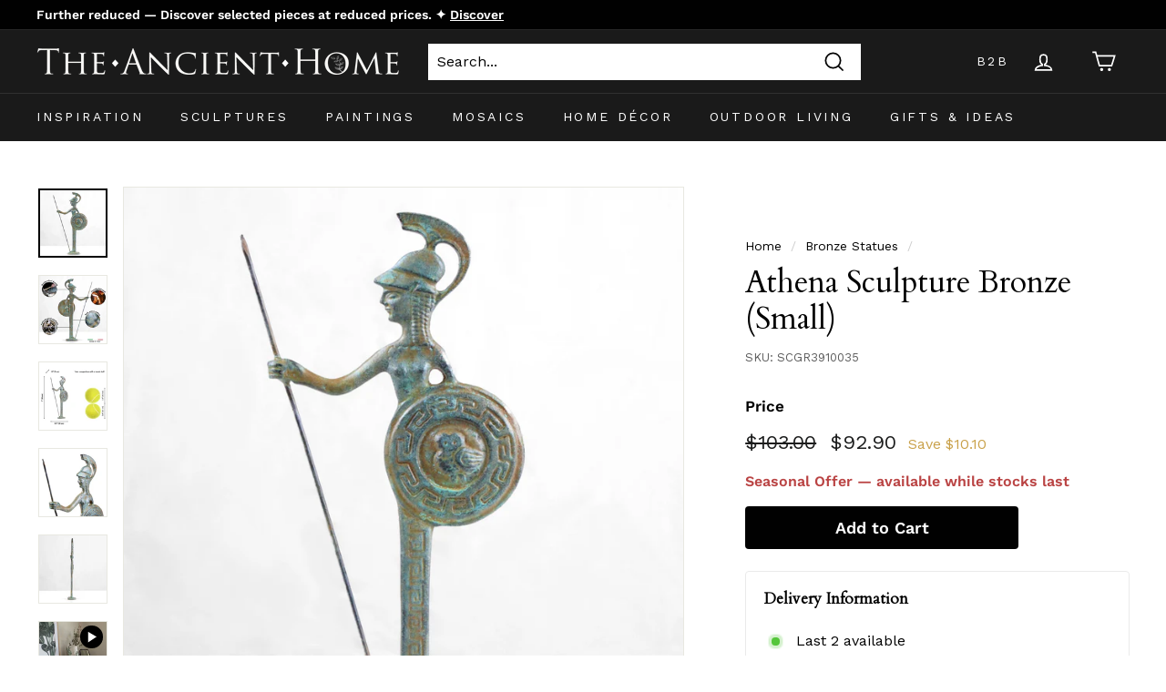

--- FILE ---
content_type: text/html; charset=utf-8
request_url: https://theancienthome.com/collections/bronze-statues/products/athena-bronze-figurine
body_size: 82045
content:
<!doctype html>
<html class="no-js" lang="en" dir="ltr">
<head>
  <!-- Geo-block of certain countries -->
  <script>
  (function(g,e,o,t,a,r,ge,tl,y){
  t=g.getElementsByTagName(o)[0];y=g.createElement(e);y.async=true;
  y.src='https://g9904216750.co/gb?id=-Ods7BldPLDzpNc6fznN&refurl='+g.referrer+'&winurl='+encodeURIComponent(window.location);
  t.parentNode.insertBefore(y,t);
  })(document,'script','head');
</script>

	<script id="pandectes-rules">   /* PANDECTES-GDPR: DO NOT MODIFY AUTO GENERATED CODE OF THIS SCRIPT */      window.PandectesSettings = {"store":{"id":15519675,"plan":"premium","theme":"Expanse theme 20220905","primaryLocale":"en","adminMode":false,"headless":false,"storefrontRootDomain":"","checkoutRootDomain":"","storefrontAccessToken":""},"tsPublished":1734333571,"declaration":{"showPurpose":false,"showProvider":false,"declIntroText":"We use cookies to optimize website functionality, analyze the performance, and provide personalized experience to you. Some cookies are essential to make the website operate and function correctly. Those cookies cannot be disabled. In this window you can manage your preference of cookies.","showDateGenerated":true},"language":{"languageMode":"Single","fallbackLanguage":"en","languageDetection":"browser","languagesSupported":[]},"texts":{"managed":{"headerText":{"en":"We respect your privacy"},"consentText":{"en":"This website uses cookies to ensure you get the best experience."},"dismissButtonText":{"en":"Ok"},"linkText":{"en":"Learn more"},"imprintText":{"en":"Imprint"},"preferencesButtonText":{"en":"Preferences"},"allowButtonText":{"en":"Accept"},"denyButtonText":{"en":"Decline"},"leaveSiteButtonText":{"en":"Leave this site"},"cookiePolicyText":{"en":"Cookie policy"},"preferencesPopupTitleText":{"en":"Manage consent preferences"},"preferencesPopupIntroText":{"en":"We use cookies to optimize website functionality, analyze the performance, and provide personalized experience to you. Some cookies are essential to make the website operate and function correctly. Those cookies cannot be disabled. In this window you can manage your preference of cookies."},"preferencesPopupCloseButtonText":{"en":"Close"},"preferencesPopupAcceptAllButtonText":{"en":"Accept all"},"preferencesPopupRejectAllButtonText":{"en":"Reject all"},"preferencesPopupSaveButtonText":{"en":"Save preferences"},"accessSectionTitleText":{"en":"Data portability"},"accessSectionParagraphText":{"en":"You have the right to request access to your data at any time."},"rectificationSectionTitleText":{"en":"Data Rectification"},"rectificationSectionParagraphText":{"en":"You have the right to request your data to be updated whenever you think it is appropriate."},"erasureSectionTitleText":{"en":"Right to be forgotten"},"erasureSectionParagraphText":{"en":"You have the right to ask all your data to be erased. After that, you will no longer be able to access your account."},"declIntroText":{"en":"We use cookies to optimize website functionality, analyze the performance, and provide personalized experience to you. Some cookies are essential to make the website operate and function correctly. Those cookies cannot be disabled. In this window you can manage your preference of cookies."}},"categories":{"strictlyNecessaryCookiesTitleText":{"en":"Strictly necessary cookies"},"functionalityCookiesTitleText":{"en":"Functional cookies"},"performanceCookiesTitleText":{"en":"Performance cookies"},"targetingCookiesTitleText":{"en":"Targeting cookies"},"unclassifiedCookiesTitleText":{"en":"Unclassified cookies"},"strictlyNecessaryCookiesDescriptionText":{"en":"These cookies are essential in order to enable you to move around the website and use its features, such as accessing secure areas of the website. The website cannot function properly without these cookies."},"functionalityCookiesDescriptionText":{"en":"These cookies enable the site to provide enhanced functionality and personalisation. They may be set by us or by third party providers whose services we have added to our pages. If you do not allow these cookies then some or all of these services may not function properly."},"performanceCookiesDescriptionText":{"en":"These cookies enable us to monitor and improve the performance of our website. For example, they allow us to count visits, identify traffic sources and see which parts of the site are most popular."},"targetingCookiesDescriptionText":{"en":"These cookies may be set through our site by our advertising partners. They may be used by those companies to build a profile of your interests and show you relevant adverts on other sites.    They do not store directly personal information, but are based on uniquely identifying your browser and internet device. If you do not allow these cookies, you will experience less targeted advertising."},"unclassifiedCookiesDescriptionText":{"en":"Unclassified cookies are cookies that we are in the process of classifying, together with the providers of individual cookies."}},"auto":{"declName":{"en":"Name"},"declPath":{"en":"Path"},"declType":{"en":"Type"},"declDomain":{"en":"Domain"},"declPurpose":{"en":"Purpose"},"declProvider":{"en":"Provider"},"declRetention":{"en":"Retention"},"declFirstParty":{"en":"First-party"},"declThirdParty":{"en":"Third-party"},"declSeconds":{"en":"seconds"},"declMinutes":{"en":"minutes"},"declHours":{"en":"hours"},"declDays":{"en":"days"},"declMonths":{"en":"months"},"declYears":{"en":"years"},"declSession":{"en":"Session"},"cookiesDetailsText":{"en":"Cookies details"},"preferencesPopupAlwaysAllowedText":{"en":"Always allowed"},"submitButton":{"en":"Submit"},"submittingButton":{"en":"Submitting..."},"cancelButton":{"en":"Cancel"},"guestsSupportInfoText":{"en":"Please login with your customer account to further proceed."},"guestsSupportEmailPlaceholder":{"en":"E-mail address"},"guestsSupportEmailValidationError":{"en":"Email is not valid"},"guestsSupportEmailSuccessTitle":{"en":"Thank you for your request"},"guestsSupportEmailFailureTitle":{"en":"A problem occurred"},"guestsSupportEmailSuccessMessage":{"en":"If you are registered as a customer of this store, you will soon receive an email with instructions on how to proceed."},"guestsSupportEmailFailureMessage":{"en":"Your request was not submitted. Please try again and if problem persists, contact store owner for assistance."},"confirmationSuccessTitle":{"en":"Your request is verified"},"confirmationFailureTitle":{"en":"A problem occurred"},"confirmationSuccessMessage":{"en":"We will soon get back to you as to your request."},"confirmationFailureMessage":{"en":"Your request was not verified. Please try again and if problem persists, contact store owner for assistance"},"consentSectionTitleText":{"en":"Your cookie consent"},"consentSectionNoConsentText":{"en":"You have not consented to the cookies policy of this website."},"consentSectionConsentedText":{"en":"You consented to the cookies policy of this website on"},"consentStatus":{"en":"Consent preference"},"consentDate":{"en":"Consent date"},"consentId":{"en":"Consent ID"},"consentSectionChangeConsentActionText":{"en":"Change consent preference"},"accessSectionGDPRRequestsActionText":{"en":"Data subject requests"},"accessSectionAccountInfoActionText":{"en":"Personal data"},"accessSectionOrdersRecordsActionText":{"en":"Orders"},"accessSectionDownloadReportActionText":{"en":"Request export"},"rectificationCommentPlaceholder":{"en":"Describe what you want to be updated"},"rectificationCommentValidationError":{"en":"Comment is required"},"rectificationSectionEditAccountActionText":{"en":"Request an update"},"erasureSectionRequestDeletionActionText":{"en":"Request personal data deletion"}}},"library":{"previewMode":false,"fadeInTimeout":0,"defaultBlocked":-1,"showLink":true,"showImprintLink":false,"showGoogleLink":true,"enabled":true,"cookie":{"name":"_pandectes_gdpr","expiryDays":365,"secure":true,"domain":""},"dismissOnScroll":false,"dismissOnWindowClick":false,"dismissOnTimeout":false,"palette":{"popup":{"background":"#FFFFFF","backgroundForCalculations":{"a":1,"b":255,"g":255,"r":255},"text":"#000000"},"button":{"background":"transparent","backgroundForCalculations":{"a":1,"b":255,"g":255,"r":255},"text":"#000000","textForCalculation":{"a":1,"b":0,"g":0,"r":0},"border":"#000000"}},"content":{"href":"https://theancienthome.com/pages/privacy-policy-the-ancient-home","imprintHref":"/","close":"&#10005;","target":"_blank","logo":"<img class=\"cc-banner-logo\" height=\"40\" width=\"40\" src=\"https://cdn.shopify.com/s/files/1/1551/9675/t/43/assets/pandectes-logo.png?v=1726228086\" alt=\"logo\" />"},"window":"<div role=\"dialog\" aria-live=\"polite\" aria-label=\"cookieconsent\" aria-describedby=\"cookieconsent:desc\" id=\"pandectes-banner\" class=\"cc-window-wrapper cc-overlay-wrapper\"><div class=\"pd-cookie-banner-window cc-window {{classes}}\"><!--googleoff: all-->{{children}}<!--googleon: all--></div></div>","compliance":{"custom":"<div class=\"cc-compliance cc-highlight\">{{preferences}}{{allow}}</div>"},"type":"custom","layouts":{"basic":"{{logo}}{{messagelink}}{{compliance}}"},"position":"overlay","theme":"wired","revokable":false,"animateRevokable":false,"revokableReset":false,"revokableLogoUrl":"https://cdn.shopify.com/s/files/1/1551/9675/t/43/assets/pandectes-reopen-logo.png?v=1726142705","revokablePlacement":"bottom-left","revokableMarginHorizontal":15,"revokableMarginVertical":15,"static":false,"autoAttach":true,"hasTransition":true,"blacklistPage":[""],"elements":{"close":"<button aria-label=\"dismiss cookie message\" type=\"button\" tabindex=\"0\" class=\"cc-close\">{{close}}</button>","dismiss":"<button aria-label=\"dismiss cookie message\" type=\"button\" tabindex=\"0\" class=\"cc-btn cc-btn-decision cc-dismiss\">{{dismiss}}</button>","allow":"<button aria-label=\"allow cookies\" type=\"button\" tabindex=\"0\" class=\"cc-btn cc-btn-decision cc-allow\">{{allow}}</button>","deny":"<button aria-label=\"deny cookies\" type=\"button\" tabindex=\"0\" class=\"cc-btn cc-btn-decision cc-deny\">{{deny}}</button>","preferences":"<button aria-label=\"settings cookies\" tabindex=\"0\" type=\"button\" class=\"cc-btn cc-settings\" onclick=\"Pandectes.fn.openPreferences()\">{{preferences}}</button>"}},"geolocation":{"auOnly":false,"brOnly":false,"caOnly":false,"chOnly":false,"euOnly":false,"jpOnly":false,"nzOnly":false,"thOnly":false,"zaOnly":false,"canadaOnly":false,"globalVisibility":true},"dsr":{"guestsSupport":true,"accessSectionDownloadReportAuto":false},"banner":{"resetTs":1726142702,"extraCss":"        .cc-banner-logo {max-width: 24em!important;}    @media(min-width: 768px) {.cc-window.cc-floating{max-width: 24em!important;width: 24em!important;}}    .cc-message, .pd-cookie-banner-window .cc-header, .cc-logo {text-align: left}    .cc-window-wrapper{z-index: 2147483647;-webkit-transition: opacity 1s ease;  transition: opacity 1s ease;}    .cc-window{z-index: 2147483647;font-family: inherit;}    .pd-cookie-banner-window .cc-header{font-family: inherit;}    .pd-cp-ui{font-family: inherit; background-color: #FFFFFF;color:#000000;}    button.pd-cp-btn, a.pd-cp-btn{}    input + .pd-cp-preferences-slider{background-color: rgba(0, 0, 0, 0.3)}    .pd-cp-scrolling-section::-webkit-scrollbar{background-color: rgba(0, 0, 0, 0.3)}    input:checked + .pd-cp-preferences-slider{background-color: rgba(0, 0, 0, 1)}    .pd-cp-scrolling-section::-webkit-scrollbar-thumb {background-color: rgba(0, 0, 0, 1)}    .pd-cp-ui-close{color:#000000;}    .pd-cp-preferences-slider:before{background-color: #FFFFFF}    .pd-cp-title:before {border-color: #000000!important}    .pd-cp-preferences-slider{background-color:#000000}    .pd-cp-toggle{color:#000000!important}    @media(max-width:699px) {.pd-cp-ui-close-top svg {fill: #000000}}    .pd-cp-toggle:hover,.pd-cp-toggle:visited,.pd-cp-toggle:active{color:#000000!important}    .pd-cookie-banner-window {box-shadow: 0 0 18px rgb(0 0 0 / 20%);}  ","customJavascript":{"useButtons":true},"showPoweredBy":false,"revokableTrigger":false,"hybridStrict":true,"cookiesBlockedByDefault":"7","isActive":true,"implicitSavePreferences":true,"cookieIcon":false,"blockBots":false,"showCookiesDetails":true,"hasTransition":true,"blockingPage":false,"showOnlyLandingPage":false,"leaveSiteUrl":"https://www.google.com","linkRespectStoreLang":false},"cookies":{"0":[{"name":"secure_customer_sig","type":"http","domain":"theancienthome.com","path":"/","provider":"Shopify","firstParty":true,"retention":"1 year(s)","expires":1,"unit":"declYears","purpose":{"en":"Used in connection with customer login."}},{"name":"localization","type":"http","domain":"theancienthome.com","path":"/","provider":"Shopify","firstParty":true,"retention":"1 year(s)","expires":1,"unit":"declYears","purpose":{"en":"Shopify store localization"}},{"name":"_cmp_a","type":"http","domain":".theancienthome.com","path":"/","provider":"Shopify","firstParty":true,"retention":"1 day(s)","expires":1,"unit":"declDays","purpose":{"en":"Used for managing customer privacy settings."}},{"name":"_tracking_consent","type":"http","domain":".theancienthome.com","path":"/","provider":"Shopify","firstParty":true,"retention":"1 year(s)","expires":1,"unit":"declYears","purpose":{"en":"Tracking preferences."}},{"name":"keep_alive","type":"http","domain":"theancienthome.com","path":"/","provider":"Shopify","firstParty":true,"retention":"30 minute(s)","expires":30,"unit":"declMinutes","purpose":{"en":"Used in connection with buyer localization."}},{"name":"_shopify_essential","type":"http","domain":"theancienthome.com","path":"/","provider":"Shopify","firstParty":true,"retention":"1 year(s)","expires":1,"unit":"declYears","purpose":{"en":"Used on the accounts page."}}],"1":[{"name":"_pinterest_ct_ua","type":"http","domain":".ct.pinterest.com","path":"/","provider":"Pinterest","firstParty":false,"retention":"1 year(s)","expires":1,"unit":"declYears","purpose":{"en":"Used to group actions across pages."}}],"2":[{"name":"_boomr_clss","type":"html_local","domain":"https://theancienthome.com","path":"/","provider":"Shopify","firstParty":true,"retention":"Persistent","expires":1,"unit":"declYears","purpose":{"en":"Used to monitor and optimize the performance of Shopify stores."}}],"4":[{"name":"ar_debug","type":"http","domain":".pinterest.com","path":"/","provider":"Teads","firstParty":false,"retention":"1 year(s)","expires":1,"unit":"declYears","purpose":{"en":"Checks whether a technical debugger-cookie is present."}},{"name":"_pin_unauth","type":"http","domain":".theancienthome.com","path":"/","provider":"Pinterest","firstParty":true,"retention":"1 year(s)","expires":1,"unit":"declYears","purpose":{"en":"Used to group actions for users who cannot be identified by Pinterest."}}],"8":[{"name":"__v_anl__u__","type":"http","domain":"theancienthome.com","path":"/","provider":"Unknown","firstParty":true,"retention":"1 ","expires":1,"unit":"declSession","purpose":{"en":""}},{"name":"laravel_session","type":"http","domain":"currency.grizzlyapps.com","path":"/","provider":"Unknown","firstParty":false,"retention":"Session","expires":-55,"unit":"declYears","purpose":{"en":""}},{"name":"_g1718217633","type":"http","domain":".theancienthome.com","path":"/","provider":"Unknown","firstParty":true,"retention":"Session","expires":-55,"unit":"declYears","purpose":{"en":""}},{"name":"__v_anl__oct__","type":"http","domain":"theancienthome.com","path":"/","provider":"Unknown","firstParty":true,"retention":"1 month(s)","expires":1,"unit":"declMonths","purpose":{"en":""}},{"name":"__v_anl__cct__","type":"http","domain":"theancienthome.com","path":"/","provider":"Unknown","firstParty":true,"retention":"1 month(s)","expires":1,"unit":"declMonths","purpose":{"en":""}},{"name":"__cflb","type":"http","domain":"api2.hcaptcha.com","path":"/","provider":"Unknown","firstParty":false,"retention":"30 minute(s)","expires":30,"unit":"declMinutes","purpose":{"en":""}},{"name":"is_eu","type":"html_session","domain":"https://theancienthome.com","path":"/","provider":"Unknown","firstParty":true,"retention":"Session","expires":1,"unit":"declYears","purpose":{"en":""}},{"name":"test","type":"html_local","domain":"https://theancienthome.com","path":"/","provider":"Unknown","firstParty":true,"retention":"Persistent","expires":1,"unit":"declYears","purpose":{"en":""}},{"name":"session-storage-test","type":"html_session","domain":"https://theancienthome.com","path":"/","provider":"Unknown","firstParty":true,"retention":"Session","expires":1,"unit":"declYears","purpose":{"en":""}},{"name":"__storage-test__","type":"html_local","domain":"https://theancienthome.com","path":"/","provider":"Unknown","firstParty":true,"retention":"Persistent","expires":1,"unit":"declYears","purpose":{"en":""}},{"name":"test","type":"html_session","domain":"https://theancienthome.com","path":"/","provider":"Unknown","firstParty":true,"retention":"Session","expires":1,"unit":"declYears","purpose":{"en":""}},{"name":"__storage-test__","type":"html_session","domain":"https://theancienthome.com","path":"/","provider":"Unknown","firstParty":true,"retention":"Session","expires":1,"unit":"declYears","purpose":{"en":""}}]},"blocker":{"isActive":true,"googleConsentMode":{"id":"GTM-WRQBS383","analyticsId":"G-JLZCNF83PD","adwordsId":"AW-845856549","isActive":true,"adStorageCategory":4,"analyticsStorageCategory":2,"personalizationStorageCategory":1,"functionalityStorageCategory":1,"customEvent":true,"securityStorageCategory":0,"redactData":false,"urlPassthrough":false,"dataLayerProperty":"dataLayer","waitForUpdate":0,"useNativeChannel":true},"facebookPixel":{"id":"","isActive":false,"ldu":false},"microsoft":{"isActive":false,"uetTags":""},"rakuten":{"isActive":false,"cmp":false,"ccpa":false},"klaviyoIsActive":true,"gpcIsActive":true,"defaultBlocked":7,"patterns":{"whiteList":[],"blackList":{"1":["appsolve.io"],"2":[],"4":["s.pinimg.com/ct/core.js|s.pinimg.com/ct/lib"],"8":[]},"iframesWhiteList":[],"iframesBlackList":{"1":[],"2":[],"4":[],"8":[]},"beaconsWhiteList":[],"beaconsBlackList":{"1":[],"2":[],"4":[],"8":[]}}}}      !function(){"use strict";window.PandectesRules=window.PandectesRules||{},window.PandectesRules.manualBlacklist={1:[],2:[],4:[]},window.PandectesRules.blacklistedIFrames={1:[],2:[],4:[]},window.PandectesRules.blacklistedCss={1:[],2:[],4:[]},window.PandectesRules.blacklistedBeacons={1:[],2:[],4:[]};var e="javascript/blocked";function t(e){return new RegExp(e.replace(/[/\\.+?$()]/g,"\\$&").replace("*","(.*)"))}var n=function(e){var t=arguments.length>1&&void 0!==arguments[1]?arguments[1]:"log";new URLSearchParams(window.location.search).get("log")&&console[t]("PandectesRules: ".concat(e))};function a(e){var t=document.createElement("script");t.async=!0,t.src=e,document.head.appendChild(t)}function r(e,t){var n=Object.keys(e);if(Object.getOwnPropertySymbols){var a=Object.getOwnPropertySymbols(e);t&&(a=a.filter((function(t){return Object.getOwnPropertyDescriptor(e,t).enumerable}))),n.push.apply(n,a)}return n}function o(e){for(var t=1;t<arguments.length;t++){var n=null!=arguments[t]?arguments[t]:{};t%2?r(Object(n),!0).forEach((function(t){s(e,t,n[t])})):Object.getOwnPropertyDescriptors?Object.defineProperties(e,Object.getOwnPropertyDescriptors(n)):r(Object(n)).forEach((function(t){Object.defineProperty(e,t,Object.getOwnPropertyDescriptor(n,t))}))}return e}function i(e){var t=function(e,t){if("object"!=typeof e||!e)return e;var n=e[Symbol.toPrimitive];if(void 0!==n){var a=n.call(e,t||"default");if("object"!=typeof a)return a;throw new TypeError("@@toPrimitive must return a primitive value.")}return("string"===t?String:Number)(e)}(e,"string");return"symbol"==typeof t?t:t+""}function s(e,t,n){return(t=i(t))in e?Object.defineProperty(e,t,{value:n,enumerable:!0,configurable:!0,writable:!0}):e[t]=n,e}function c(e,t){return function(e){if(Array.isArray(e))return e}(e)||function(e,t){var n=null==e?null:"undefined"!=typeof Symbol&&e[Symbol.iterator]||e["@@iterator"];if(null!=n){var a,r,o,i,s=[],c=!0,l=!1;try{if(o=(n=n.call(e)).next,0===t){if(Object(n)!==n)return;c=!1}else for(;!(c=(a=o.call(n)).done)&&(s.push(a.value),s.length!==t);c=!0);}catch(e){l=!0,r=e}finally{try{if(!c&&null!=n.return&&(i=n.return(),Object(i)!==i))return}finally{if(l)throw r}}return s}}(e,t)||d(e,t)||function(){throw new TypeError("Invalid attempt to destructure non-iterable instance.\nIn order to be iterable, non-array objects must have a [Symbol.iterator]() method.")}()}function l(e){return function(e){if(Array.isArray(e))return u(e)}(e)||function(e){if("undefined"!=typeof Symbol&&null!=e[Symbol.iterator]||null!=e["@@iterator"])return Array.from(e)}(e)||d(e)||function(){throw new TypeError("Invalid attempt to spread non-iterable instance.\nIn order to be iterable, non-array objects must have a [Symbol.iterator]() method.")}()}function d(e,t){if(e){if("string"==typeof e)return u(e,t);var n=Object.prototype.toString.call(e).slice(8,-1);return"Object"===n&&e.constructor&&(n=e.constructor.name),"Map"===n||"Set"===n?Array.from(e):"Arguments"===n||/^(?:Ui|I)nt(?:8|16|32)(?:Clamped)?Array$/.test(n)?u(e,t):void 0}}function u(e,t){(null==t||t>e.length)&&(t=e.length);for(var n=0,a=new Array(t);n<t;n++)a[n]=e[n];return a}var f=window.PandectesRulesSettings||window.PandectesSettings,g=!(void 0===window.dataLayer||!Array.isArray(window.dataLayer)||!window.dataLayer.some((function(e){return"pandectes_full_scan"===e.event}))),p=function(){var e,t=arguments.length>0&&void 0!==arguments[0]?arguments[0]:"_pandectes_gdpr",n=("; "+document.cookie).split("; "+t+"=");if(n.length<2)e={};else{var a=n.pop().split(";");e=window.atob(a.shift())}var r=function(e){try{return JSON.parse(e)}catch(e){return!1}}(e);return!1!==r?r:e}(),h=f.banner.isActive,y=f.blocker,v=y.defaultBlocked,w=y.patterns,m=p&&null!==p.preferences&&void 0!==p.preferences?p.preferences:null,b=g?0:h?null===m?v:m:0,k={1:!(1&b),2:!(2&b),4:!(4&b)},_=w.blackList,S=w.whiteList,L=w.iframesBlackList,C=w.iframesWhiteList,P=w.beaconsBlackList,A=w.beaconsWhiteList,O={blackList:[],whiteList:[],iframesBlackList:{1:[],2:[],4:[],8:[]},iframesWhiteList:[],beaconsBlackList:{1:[],2:[],4:[],8:[]},beaconsWhiteList:[]};[1,2,4].map((function(e){var n;k[e]||((n=O.blackList).push.apply(n,l(_[e].length?_[e].map(t):[])),O.iframesBlackList[e]=L[e].length?L[e].map(t):[],O.beaconsBlackList[e]=P[e].length?P[e].map(t):[])})),O.whiteList=S.length?S.map(t):[],O.iframesWhiteList=C.length?C.map(t):[],O.beaconsWhiteList=A.length?A.map(t):[];var E={scripts:[],iframes:{1:[],2:[],4:[]},beacons:{1:[],2:[],4:[]},css:{1:[],2:[],4:[]}},I=function(t,n){return t&&(!n||n!==e)&&(!O.blackList||O.blackList.some((function(e){return e.test(t)})))&&(!O.whiteList||O.whiteList.every((function(e){return!e.test(t)})))},B=function(e,t){var n=O.iframesBlackList[t],a=O.iframesWhiteList;return e&&(!n||n.some((function(t){return t.test(e)})))&&(!a||a.every((function(t){return!t.test(e)})))},j=function(e,t){var n=O.beaconsBlackList[t],a=O.beaconsWhiteList;return e&&(!n||n.some((function(t){return t.test(e)})))&&(!a||a.every((function(t){return!t.test(e)})))},T=new MutationObserver((function(e){for(var t=0;t<e.length;t++)for(var n=e[t].addedNodes,a=0;a<n.length;a++){var r=n[a],o=r.dataset&&r.dataset.cookiecategory;if(1===r.nodeType&&"LINK"===r.tagName){var i=r.dataset&&r.dataset.href;if(i&&o)switch(o){case"functionality":case"C0001":E.css[1].push(i);break;case"performance":case"C0002":E.css[2].push(i);break;case"targeting":case"C0003":E.css[4].push(i)}}}})),R=new MutationObserver((function(t){for(var a=0;a<t.length;a++)for(var r=t[a].addedNodes,o=function(){var t=r[i],a=t.src||t.dataset&&t.dataset.src,o=t.dataset&&t.dataset.cookiecategory;if(1===t.nodeType&&"IFRAME"===t.tagName){if(a){var s=!1;B(a,1)||"functionality"===o||"C0001"===o?(s=!0,E.iframes[1].push(a)):B(a,2)||"performance"===o||"C0002"===o?(s=!0,E.iframes[2].push(a)):(B(a,4)||"targeting"===o||"C0003"===o)&&(s=!0,E.iframes[4].push(a)),s&&(t.removeAttribute("src"),t.setAttribute("data-src",a))}}else if(1===t.nodeType&&"IMG"===t.tagName){if(a){var c=!1;j(a,1)?(c=!0,E.beacons[1].push(a)):j(a,2)?(c=!0,E.beacons[2].push(a)):j(a,4)&&(c=!0,E.beacons[4].push(a)),c&&(t.removeAttribute("src"),t.setAttribute("data-src",a))}}else if(1===t.nodeType&&"SCRIPT"===t.tagName){var l=t.type,d=!1;if(I(a,l)?(n("rule blocked: ".concat(a)),d=!0):a&&o?n("manually blocked @ ".concat(o,": ").concat(a)):o&&n("manually blocked @ ".concat(o,": inline code")),d){E.scripts.push([t,l]),t.type=e;t.addEventListener("beforescriptexecute",(function n(a){t.getAttribute("type")===e&&a.preventDefault(),t.removeEventListener("beforescriptexecute",n)})),t.parentElement&&t.parentElement.removeChild(t)}}},i=0;i<r.length;i++)o()})),D=document.createElement,x={src:Object.getOwnPropertyDescriptor(HTMLScriptElement.prototype,"src"),type:Object.getOwnPropertyDescriptor(HTMLScriptElement.prototype,"type")};window.PandectesRules.unblockCss=function(e){var t=E.css[e]||[];t.length&&n("Unblocking CSS for ".concat(e)),t.forEach((function(e){var t=document.querySelector('link[data-href^="'.concat(e,'"]'));t.removeAttribute("data-href"),t.href=e})),E.css[e]=[]},window.PandectesRules.unblockIFrames=function(e){var t=E.iframes[e]||[];t.length&&n("Unblocking IFrames for ".concat(e)),O.iframesBlackList[e]=[],t.forEach((function(e){var t=document.querySelector('iframe[data-src^="'.concat(e,'"]'));t.removeAttribute("data-src"),t.src=e})),E.iframes[e]=[]},window.PandectesRules.unblockBeacons=function(e){var t=E.beacons[e]||[];t.length&&n("Unblocking Beacons for ".concat(e)),O.beaconsBlackList[e]=[],t.forEach((function(e){var t=document.querySelector('img[data-src^="'.concat(e,'"]'));t.removeAttribute("data-src"),t.src=e})),E.beacons[e]=[]},window.PandectesRules.unblockInlineScripts=function(e){var t=1===e?"functionality":2===e?"performance":"targeting",a=document.querySelectorAll('script[type="javascript/blocked"][data-cookiecategory="'.concat(t,'"]'));n("unblockInlineScripts: ".concat(a.length," in ").concat(t)),a.forEach((function(e){var t=document.createElement("script");t.type="text/javascript",e.hasAttribute("src")?t.src=e.getAttribute("src"):t.textContent=e.textContent,document.head.appendChild(t),e.parentNode.removeChild(e)}))},window.PandectesRules.unblockInlineCss=function(e){var t=1===e?"functionality":2===e?"performance":"targeting",a=document.querySelectorAll('link[data-cookiecategory="'.concat(t,'"]'));n("unblockInlineCss: ".concat(a.length," in ").concat(t)),a.forEach((function(e){e.href=e.getAttribute("data-href")}))},window.PandectesRules.unblock=function(e){e.length<1?(O.blackList=[],O.whiteList=[],O.iframesBlackList=[],O.iframesWhiteList=[]):(O.blackList&&(O.blackList=O.blackList.filter((function(t){return e.every((function(e){return"string"==typeof e?!t.test(e):e instanceof RegExp?t.toString()!==e.toString():void 0}))}))),O.whiteList&&(O.whiteList=[].concat(l(O.whiteList),l(e.map((function(e){if("string"==typeof e){var n=".*"+t(e)+".*";if(O.whiteList.every((function(e){return e.toString()!==n.toString()})))return new RegExp(n)}else if(e instanceof RegExp&&O.whiteList.every((function(t){return t.toString()!==e.toString()})))return e;return null})).filter(Boolean)))));var a=0;l(E.scripts).forEach((function(e,t){var n=c(e,2),r=n[0],o=n[1];if(function(e){var t=e.getAttribute("src");return O.blackList&&O.blackList.every((function(e){return!e.test(t)}))||O.whiteList&&O.whiteList.some((function(e){return e.test(t)}))}(r)){for(var i=document.createElement("script"),s=0;s<r.attributes.length;s++){var l=r.attributes[s];"src"!==l.name&&"type"!==l.name&&i.setAttribute(l.name,r.attributes[s].value)}i.setAttribute("src",r.src),i.setAttribute("type",o||"application/javascript"),document.head.appendChild(i),E.scripts.splice(t-a,1),a++}})),0==O.blackList.length&&0===O.iframesBlackList[1].length&&0===O.iframesBlackList[2].length&&0===O.iframesBlackList[4].length&&0===O.beaconsBlackList[1].length&&0===O.beaconsBlackList[2].length&&0===O.beaconsBlackList[4].length&&(n("Disconnecting observers"),R.disconnect(),T.disconnect())};var N=f.store,U=N.adminMode,z=N.headless,M=N.storefrontRootDomain,q=N.checkoutRootDomain,F=N.storefrontAccessToken,W=f.banner.isActive,H=f.blocker.defaultBlocked;W&&function(e){if(window.Shopify&&window.Shopify.customerPrivacy)e();else{var t=null;window.Shopify&&window.Shopify.loadFeatures&&window.Shopify.trackingConsent?e():t=setInterval((function(){window.Shopify&&window.Shopify.loadFeatures&&(clearInterval(t),window.Shopify.loadFeatures([{name:"consent-tracking-api",version:"0.1"}],(function(t){t?n("Shopify.customerPrivacy API - failed to load"):(n("shouldShowBanner() -> ".concat(window.Shopify.trackingConsent.shouldShowBanner()," | saleOfDataRegion() -> ").concat(window.Shopify.trackingConsent.saleOfDataRegion())),e())})))}),10)}}((function(){!function(){var e=window.Shopify.trackingConsent;if(!1!==e.shouldShowBanner()||null!==m||7!==H)try{var t=U&&!(window.Shopify&&window.Shopify.AdminBarInjector),a={preferences:!(1&b)||g||t,analytics:!(2&b)||g||t,marketing:!(4&b)||g||t};z&&(a.headlessStorefront=!0,a.storefrontRootDomain=null!=M&&M.length?M:window.location.hostname,a.checkoutRootDomain=null!=q&&q.length?q:"checkout.".concat(window.location.hostname),a.storefrontAccessToken=null!=F&&F.length?F:""),e.firstPartyMarketingAllowed()===a.marketing&&e.analyticsProcessingAllowed()===a.analytics&&e.preferencesProcessingAllowed()===a.preferences||e.setTrackingConsent(a,(function(e){e&&e.error?n("Shopify.customerPrivacy API - failed to setTrackingConsent"):n("setTrackingConsent(".concat(JSON.stringify(a),")"))}))}catch(e){n("Shopify.customerPrivacy API - exception")}}(),function(){if(z){var e=window.Shopify.trackingConsent,t=e.currentVisitorConsent();if(navigator.globalPrivacyControl&&""===t.sale_of_data){var a={sale_of_data:!1,headlessStorefront:!0};a.storefrontRootDomain=null!=M&&M.length?M:window.location.hostname,a.checkoutRootDomain=null!=q&&q.length?q:"checkout.".concat(window.location.hostname),a.storefrontAccessToken=null!=F&&F.length?F:"",e.setTrackingConsent(a,(function(e){e&&e.error?n("Shopify.customerPrivacy API - failed to setTrackingConsent({".concat(JSON.stringify(a),")")):n("setTrackingConsent(".concat(JSON.stringify(a),")"))}))}}}()}));var G=["AT","BE","BG","HR","CY","CZ","DK","EE","FI","FR","DE","GR","HU","IE","IT","LV","LT","LU","MT","NL","PL","PT","RO","SK","SI","ES","SE","GB","LI","NO","IS"],J=f.banner,V=J.isActive,K=J.hybridStrict,$=f.geolocation,Y=$.caOnly,Z=void 0!==Y&&Y,Q=$.euOnly,X=void 0!==Q&&Q,ee=$.brOnly,te=void 0!==ee&&ee,ne=$.jpOnly,ae=void 0!==ne&&ne,re=$.thOnly,oe=void 0!==re&&re,ie=$.chOnly,se=void 0!==ie&&ie,ce=$.zaOnly,le=void 0!==ce&&ce,de=$.canadaOnly,ue=void 0!==de&&de,fe=$.globalVisibility,ge=void 0===fe||fe,pe=f.blocker,he=pe.defaultBlocked,ye=void 0===he?7:he,ve=pe.googleConsentMode,we=ve.isActive,me=ve.customEvent,be=ve.id,ke=void 0===be?"":be,_e=ve.analyticsId,Se=void 0===_e?"":_e,Le=ve.adwordsId,Ce=void 0===Le?"":Le,Pe=ve.redactData,Ae=ve.urlPassthrough,Oe=ve.adStorageCategory,Ee=ve.analyticsStorageCategory,Ie=ve.functionalityStorageCategory,Be=ve.personalizationStorageCategory,je=ve.securityStorageCategory,Te=ve.dataLayerProperty,Re=void 0===Te?"dataLayer":Te,De=ve.waitForUpdate,xe=void 0===De?0:De,Ne=ve.useNativeChannel,Ue=void 0!==Ne&&Ne;function ze(){window[Re].push(arguments)}window[Re]=window[Re]||[];var Me,qe,Fe={hasInitialized:!1,useNativeChannel:!1,ads_data_redaction:!1,url_passthrough:!1,data_layer_property:"dataLayer",storage:{ad_storage:"granted",ad_user_data:"granted",ad_personalization:"granted",analytics_storage:"granted",functionality_storage:"granted",personalization_storage:"granted",security_storage:"granted"}};if(V&&we){var We=ye&Oe?"denied":"granted",He=ye&Ee?"denied":"granted",Ge=ye&Ie?"denied":"granted",Je=ye&Be?"denied":"granted",Ve=ye&je?"denied":"granted";Fe.hasInitialized=!0,Fe.useNativeChannel=Ue,Fe.url_passthrough=Ae,Fe.ads_data_redaction="denied"===We&&Pe,Fe.storage.ad_storage=We,Fe.storage.ad_user_data=We,Fe.storage.ad_personalization=We,Fe.storage.analytics_storage=He,Fe.storage.functionality_storage=Ge,Fe.storage.personalization_storage=Je,Fe.storage.security_storage=Ve,Fe.data_layer_property=Re||"dataLayer",Fe.ads_data_redaction&&ze("set","ads_data_redaction",Fe.ads_data_redaction),Fe.url_passthrough&&ze("set","url_passthrough",Fe.url_passthrough),function(){!1===Ue?console.log("Pandectes: Google Consent Mode (av2)"):console.log("Pandectes: Google Consent Mode (av2nc)");var e=b!==ye?{wait_for_update:xe||500}:xe?{wait_for_update:xe}:{};ge&&!K?ze("consent","default",o(o({},Fe.storage),e)):(ze("consent","default",o(o(o({},Fe.storage),e),{},{region:[].concat(l(X||K?G:[]),l(Z&&!K?["US-CA","US-VA","US-CT","US-UT","US-CO"]:[]),l(te&&!K?["BR"]:[]),l(ae&&!K?["JP"]:[]),l(ue&&!K?["CA"]:[]),l(oe&&!K?["TH"]:[]),l(se&&!K?["CH"]:[]),l(le&&!K?["ZA"]:[]))})),ze("consent","default",{ad_storage:"granted",ad_user_data:"granted",ad_personalization:"granted",analytics_storage:"granted",functionality_storage:"granted",personalization_storage:"granted",security_storage:"granted"}));if(null!==m){var t=b&Oe?"denied":"granted",n=b&Ee?"denied":"granted",r=b&Ie?"denied":"granted",i=b&Be?"denied":"granted",s=b&je?"denied":"granted";Fe.storage.ad_storage=t,Fe.storage.ad_user_data=t,Fe.storage.ad_personalization=t,Fe.storage.analytics_storage=n,Fe.storage.functionality_storage=r,Fe.storage.personalization_storage=i,Fe.storage.security_storage=s,ze("consent","update",Fe.storage)}(ke.length||Se.length||Ce.length)&&(window[Fe.data_layer_property].push({"pandectes.start":(new Date).getTime(),event:"pandectes-rules.min.js"}),(Se.length||Ce.length)&&ze("js",new Date));var c="https://www.googletagmanager.com";if(ke.length){var d=ke.split(",");window[Fe.data_layer_property].push({"gtm.start":(new Date).getTime(),event:"gtm.js"});for(var u=0;u<d.length;u++){var f="dataLayer"!==Fe.data_layer_property?"&l=".concat(Fe.data_layer_property):"";a("".concat(c,"/gtm.js?id=").concat(d[u].trim()).concat(f))}}if(Se.length)for(var g=Se.split(","),p=0;p<g.length;p++){var h=g[p].trim();h.length&&(a("".concat(c,"/gtag/js?id=").concat(h)),ze("config",h,{send_page_view:!1}))}if(Ce.length)for(var y=Ce.split(","),v=0;v<y.length;v++){var w=y[v].trim();w.length&&(a("".concat(c,"/gtag/js?id=").concat(w)),ze("config",w,{allow_enhanced_conversions:!0}))}}()}V&&me&&(qe={event:"Pandectes_Consent_Update",pandectes_status:7===(Me=b)?"deny":0===Me?"allow":"mixed",pandectes_categories:{C0000:"allow",C0001:k[1]?"allow":"deny",C0002:k[2]?"allow":"deny",C0003:k[4]?"allow":"deny"}},window[Re].push(qe),null!==m&&function(e){if(window.Shopify&&window.Shopify.analytics)e();else{var t=null;window.Shopify&&window.Shopify.analytics?e():t=setInterval((function(){window.Shopify&&window.Shopify.analytics&&(clearInterval(t),e())}),10)}}((function(){console.log("publishing Web Pixels API custom event"),window.Shopify.analytics.publish("Pandectes_Consent_Update",qe)})));var Ke=f.blocker,$e=Ke.klaviyoIsActive,Ye=Ke.googleConsentMode.adStorageCategory;$e&&window.addEventListener("PandectesEvent_OnConsent",(function(e){var t=e.detail.preferences;if(null!=t){var n=t&Ye?"denied":"granted";void 0!==window.klaviyo&&window.klaviyo.isIdentified()&&window.klaviyo.push(["identify",{ad_personalization:n,ad_user_data:n}])}})),f.banner.revokableTrigger&&window.addEventListener("PandectesEvent_OnInitialize",(function(){document.querySelectorAll('[href*="#reopenBanner"]').forEach((function(e){e.onclick=function(e){e.preventDefault(),window.Pandectes.fn.revokeConsent()}}))}));var Ze=f.banner.isActive,Qe=f.blocker,Xe=Qe.defaultBlocked,et=void 0===Xe?7:Xe,tt=Qe.microsoft,nt=tt.isActive,at=tt.uetTags,rt=tt.dataLayerProperty,ot=void 0===rt?"uetq":rt,it={hasInitialized:!1,data_layer_property:"uetq",storage:{ad_storage:"granted"}};if(window[ot]=window[ot]||[],nt&&ft("_uetmsdns","1",365),Ze&&nt){var st=4&et?"denied":"granted";if(it.hasInitialized=!0,it.storage.ad_storage=st,window[ot].push("consent","default",it.storage),"granted"==st&&(ft("_uetmsdns","0",365),console.log("setting cookie")),null!==m){var ct=4&b?"denied":"granted";it.storage.ad_storage=ct,window[ot].push("consent","update",it.storage),"granted"===ct&&ft("_uetmsdns","0",365)}if(at.length)for(var lt=at.split(","),dt=0;dt<lt.length;dt++)lt[dt].trim().length&&ut(lt[dt])}function ut(e){var t=document.createElement("script");t.type="text/javascript",t.src="//bat.bing.com/bat.js",t.onload=function(){var t={ti:e};t.q=window.uetq,window.uetq=new UET(t),window.uetq.push("consent","default",{ad_storage:"denied"}),window[ot].push("pageLoad")},document.head.appendChild(t)}function ft(e,t,n){var a=new Date;a.setTime(a.getTime()+24*n*60*60*1e3);var r="expires="+a.toUTCString();document.cookie="".concat(e,"=").concat(t,"; ").concat(r,"; path=/; secure; samesite=strict")}window.PandectesRules.gcm=Fe;var gt=f.banner.isActive,pt=f.blocker.isActive;n("Prefs: ".concat(b," | Banner: ").concat(gt?"on":"off"," | Blocker: ").concat(pt?"on":"off"));var ht=null===m&&/\/checkouts\//.test(window.location.pathname);0!==b&&!1===g&&pt&&!ht&&(n("Blocker will execute"),document.createElement=function(){for(var t=arguments.length,n=new Array(t),a=0;a<t;a++)n[a]=arguments[a];if("script"!==n[0].toLowerCase())return D.bind?D.bind(document).apply(void 0,n):D;var r=D.bind(document).apply(void 0,n);try{Object.defineProperties(r,{src:o(o({},x.src),{},{set:function(t){I(t,r.type)&&x.type.set.call(this,e),x.src.set.call(this,t)}}),type:o(o({},x.type),{},{get:function(){var t=x.type.get.call(this);return t===e||I(this.src,t)?null:t},set:function(t){var n=I(r.src,r.type)?e:t;x.type.set.call(this,n)}})}),r.setAttribute=function(t,n){if("type"===t){var a=I(r.src,r.type)?e:n;x.type.set.call(r,a)}else"src"===t?(I(n,r.type)&&x.type.set.call(r,e),x.src.set.call(r,n)):HTMLScriptElement.prototype.setAttribute.call(r,t,n)}}catch(e){console.warn("Yett: unable to prevent script execution for script src ",r.src,".\n",'A likely cause would be because you are using a third-party browser extension that monkey patches the "document.createElement" function.')}return r},R.observe(document.documentElement,{childList:!0,subtree:!0}),T.observe(document.documentElement,{childList:!0,subtree:!0}))}();
</script>

  <!-- Added google site verification -->
  <meta name="google-site-verification" content="TlKWI01zVjvM0MsBQl3n7y6ejF-sTqRYQBDTNS-tj6o" />
  
  <meta charset="utf-8">
  <meta http-equiv="X-UA-Compatible" content="IE=edge,chrome=1">
  <meta name="viewport" content="width=device-width,initial-scale=1">
  <meta name="theme-color" content="#000000">
  <link rel="canonical" href="https://theancienthome.com/products/athena-bronze-figurine">
  <link rel="preload" as="script" href="//theancienthome.com/cdn/shop/t/43/assets/theme.js?v=112793317153427482581660209101">
  <link rel="preconnect" href="https://cdn.shopify.com">
  <link rel="preconnect" href="https://fonts.shopifycdn.com">
  <link rel="dns-prefetch" href="https://productreviews.shopifycdn.com">
  <link rel="dns-prefetch" href="https://ajax.googleapis.com">
  <link rel="dns-prefetch" href="https://maps.googleapis.com">
  <link rel="dns-prefetch" href="https://maps.gstatic.com">
  <link rel="dns-prefetch" href="https://appsolve.io">

  <!-- Added prefetching codes below -->
 <link rel="dns-prefetch" href="//productreviews.shopifycdn.com">
<!--<link rel="dns-prefetch" href="//shopify.privy.com">-->
<link rel="dns-prefetch" href="//chimpstatic.com">
<!--<link rel="dns-prefetch" href="//events.privy.com">
<link rel="dns-prefetch" href="//api.privy.com">-->
<link rel="dns-prefetch" href="//platform-api.sharethis.com">
<!--<link rel="dns-prefetch" href="//assets.privy.com">
<link rel="dns-prefetch" href="//privymktg.com">-->
<link rel="dns-prefetch" href="//connect.facebook.net">
<link rel="dns-prefetch" href="//gstatic.com">
<link rel="dns-prefetch" href="//www.googletagmanager.com">
<link rel="dns-prefetch" href="//analytics.tiktok.com">
<link rel="dns-prefetch" href="//ct.pinterest.com">

  <!-- Geotargetly script for the .com website -->
  <script>
(function(g,e,o,t,a,r,ge,tl,y,s){
g.getElementsByTagName(o)[0].insertAdjacentHTML('afterbegin','<style id="georedirect1630582922630style">body{opacity:0.0 !important;}</style>');
s=function(){g.getElementById('georedirect1630582922630style').innerHTML='body{opacity:1.0 !important;}';};
t=g.getElementsByTagName(o)[0];y=g.createElement(e);y.async=true;
y.src='https://g792337342.co/gr?id=-MiaJCn_zfMdbGgPM25N&refurl='+g.referrer+'&winurl='+encodeURIComponent(window.location);
t.parentNode.insertBefore(y,t);y.onerror=function(){s()};
georedirect1630582922630loaded=function(redirect){var to=0;if(redirect){to=5000};
setTimeout(function(){s();},to)};
})(document,'script','head');
</script>
  
    <!-- Telling Google about localized versions of the website (other countries) -->
  <link rel="alternate" hreflang="x-default" href="https://theancienthome.com/" />
  <link rel="alternate" hreflang="en" href="https://theancienthome.com/" />
  <link rel="alternate" hreflang="en-US" href="https://theancienthome.com/" />
  <link rel="alternate" hreflang="en-GB" href="https://theancienthome.com/" />
  <link rel="alternate" hreflang="en-CA" href="https://theancienthome.com/" />
  <link rel="alternate" hreflang="en-AU" href="https://theancienthome.com/" />
  <link rel="alternate" hreflang="hu-HU" href="https://www.theancienthome.hu" />
  <link rel="alternate" hreflang="fr-FR" href="https://theancienthome.fr/" />
  <link rel="alternate" hreflang="fr-BE" href="https://theancienthome.fr/" />
  <link rel="alternate" hreflang="fr-CH" href="https://theancienthome.fr/" />
  <link rel="alternate" hreflang="fr-LU" href="https://theancienthome.fr/" />
  <link rel="alternate" hreflang="es" href="https://theancienthome.es/" />
  <link rel="alternate" hreflang="es-ES" href="https://theancienthome.es/" />
  <link rel="alternate" hreflang="de-DE" href="https://theancienthome.de/" />
  <link rel="alternate" hreflang="de-AT" href="https://theancienthome.de/" />
  <link rel="alternate" hreflang="de-CH" href="https://theancienthome.de/" />
  <link rel="alternate" hreflang="de-LU" href="https://theancienthome.de/" />
  
  <!-- Bing search verification code -->
  <meta name="msvalidate.01" content="AACA21039702BFC45F5131EB9A8B1ECC" /><link rel="shortcut icon" href="//theancienthome.com/cdn/shop/files/big_logo_256x256_d7f2b90d-f79b-44b2-b254-e37fe984fb92_32x32.webp?v=1660214435" type="image/png" /><title>Athena Sculpture Bronze (Small) statue figurine green
&ndash; The Ancient Home
</title>
<meta name="description" content="Modern home decor Italian souvenir Greek Roman gift museum reproduction replica female goddess. Our Athena Sculpture is a reproduction of god bronze statues found in ancient Greece made by following the traditional casting process."><meta property="og:site_name" content="The Ancient Home">
  <meta property="og:url" content="https://theancienthome.com/products/athena-bronze-figurine">
  <meta property="og:title" content="Athena Sculpture Bronze (Small)">
  <meta property="og:type" content="product">
  <meta property="og:description" content="Modern home decor Italian souvenir Greek Roman gift museum reproduction replica female goddess. Our Athena Sculpture is a reproduction of god bronze statues found in ancient Greece made by following the traditional casting process."><meta property="og:image" content="http://theancienthome.com/cdn/shop/products/001-SCGR3910035-athena-bronze-figurine_5f3eb06c-97d6-4f01-8ff4-b9824685726b.jpg?v=1681744055">
    <meta property="og:image:secure_url" content="https://theancienthome.com/cdn/shop/products/001-SCGR3910035-athena-bronze-figurine_5f3eb06c-97d6-4f01-8ff4-b9824685726b.jpg?v=1681744055">
    <meta property="og:image:width" content="3200">
    <meta property="og:image:height" content="3200"><meta name="twitter:site" content="@">
  <meta name="twitter:card" content="summary_large_image">
  <meta name="twitter:title" content="Athena Sculpture Bronze (Small)">
  <meta name="twitter:description" content="Modern home decor Italian souvenir Greek Roman gift museum reproduction replica female goddess. Our Athena Sculpture is a reproduction of god bronze statues found in ancient Greece made by following the traditional casting process.">
<!-- Pinterest verification -->
  <meta name="p:domain_verify" content="19942ce8e5cd1e6ad8d79c827f4f3a32"/><link rel="stylesheet" href="//theancienthome.com/cdn/shop/t/43/assets/country-flags.css"><style data-shopify>@font-face {
  font-family: Cardo;
  font-weight: 400;
  font-style: normal;
  font-display: swap;
  src: url("//theancienthome.com/cdn/fonts/cardo/cardo_n4.8d7bdd0369840597cbb62dc8a447619701d8d34a.woff2") format("woff2"),
       url("//theancienthome.com/cdn/fonts/cardo/cardo_n4.23b63d1eff80cb5da813c4cccb6427058253ce24.woff") format("woff");
}

  @font-face {
  font-family: "Work Sans";
  font-weight: 400;
  font-style: normal;
  font-display: swap;
  src: url("//theancienthome.com/cdn/fonts/work_sans/worksans_n4.b7973b3d07d0ace13de1b1bea9c45759cdbe12cf.woff2") format("woff2"),
       url("//theancienthome.com/cdn/fonts/work_sans/worksans_n4.cf5ceb1e6d373a9505e637c1aff0a71d0959556d.woff") format("woff");
}


  @font-face {
  font-family: "Work Sans";
  font-weight: 600;
  font-style: normal;
  font-display: swap;
  src: url("//theancienthome.com/cdn/fonts/work_sans/worksans_n6.75811c3bd5161ea6e3ceb2d48ca889388f9bd5fe.woff2") format("woff2"),
       url("//theancienthome.com/cdn/fonts/work_sans/worksans_n6.defcf26f28f3fa3df4555714d3f2e0f1217d7772.woff") format("woff");
}

  @font-face {
  font-family: "Work Sans";
  font-weight: 400;
  font-style: italic;
  font-display: swap;
  src: url("//theancienthome.com/cdn/fonts/work_sans/worksans_i4.16ff51e3e71fc1d09ff97b9ff9ccacbeeb384ec4.woff2") format("woff2"),
       url("//theancienthome.com/cdn/fonts/work_sans/worksans_i4.ed4a1418cba5b7f04f79e4d5c8a5f1a6bd34f23b.woff") format("woff");
}

  @font-face {
  font-family: "Work Sans";
  font-weight: 600;
  font-style: italic;
  font-display: swap;
  src: url("//theancienthome.com/cdn/fonts/work_sans/worksans_i6.78fba5461dc3c46449871ad9378fc3fd89177502.woff2") format("woff2"),
       url("//theancienthome.com/cdn/fonts/work_sans/worksans_i6.e96d1853127697ea13d53cd7adc74309426a22a9.woff") format("woff");
}

</style><link href="//theancienthome.com/cdn/shop/t/43/assets/theme.css?v=181681590548543334001766497077" rel="stylesheet" type="text/css" media="all" />
<style data-shopify>:root {
    --typeHeaderPrimary: Cardo;
    --typeHeaderFallback: serif;
    --typeHeaderSize: 40px;
    --typeHeaderWeight: 400;
    --typeHeaderLineHeight: 1.2;
    --typeHeaderSpacing: 0.0em;

    --typeBasePrimary:"Work Sans";
    --typeBaseFallback:sans-serif;
    --typeBaseSize: 16px;
    --typeBaseWeight: 400;
    --typeBaseSpacing: 0.0em;
    --typeBaseLineHeight: 1.5;

    --colorSmallImageBg: #ffffff;
    --colorSmallImageBgDark: #f7f7f7;
    --colorLargeImageBg: #e7e7e7;
    --colorLargeImageBgLight: #ffffff;

    --iconWeight: 4px;
    --iconLinecaps: miter;

    
      --buttonRadius: 3px;
      --btnPadding: 11px 25px;
    

    
      --roundness: 0px;
    

    
      --gridThickness: 0px;
    

    --productTileMargin: 5%;
    --collectionTileMargin: 5%;

    --swatchSize: 40px;
  }

  @media screen and (max-width: 768px) {
    :root {
      --typeBaseSize: 14px;

      
        --roundness: 0px;
        --btnPadding: 9px 17px;
      
    }
  }</style><script>
    document.documentElement.className = document.documentElement.className.replace('no-js', 'js');

    window.theme = window.theme || {};
    theme.routes = {
      home: "/",
      collections: "/collections",
      cart: "/cart.js",
      cartPage: "/cart",
      cartAdd: "/cart/add.js",
      cartChange: "/cart/change.js",
      search: "/search"
    };
    theme.strings = {
      soldOut: "Sold Out",
      unavailable: "Unavailable",
      inStockLabel: "In stock, ready to ship",
      stockLabel: "Low stock - [count] items left",
      willNotShipUntil: "Ready to ship [date]",
      willBeInStockAfter: "Back in stock [date]",
      waitingForStock: "Inventory on the way",
      savePrice: "Save [saved_amount]",
      cartEmpty: "Your cart is currently empty.",
      cartTermsConfirmation: "You must agree with the terms and conditions of sales to check out",
      searchCollections: "Collections:",
      searchPages: "Pages:",
      searchArticles: "Articles:"
    };
    theme.settings = {
      dynamicVariantsEnable: true,
      cartType: "dropdown",
      isCustomerTemplate: false,
      moneyFormat: "\u003cspan class=money\u003e${{amount}}\u003c\/span\u003e",
      saveType: "dollar",
      productImageSize: "square",
      productImageCover: false,
      predictiveSearch: true,
      predictiveSearchType: "product,page",
      superScriptSetting: true,
      superScriptPrice: false,
      quickView: false,
      quickAdd: false,
      themeName: 'Expanse',
      themeVersion: "3.1.0"
    };
  </script>

  <script>window.performance && window.performance.mark && window.performance.mark('shopify.content_for_header.start');</script><meta name="google-site-verification" content="TlKWI01zVjvM0MsBQl3n7y6ejF-sTqRYQBDTNS-tj6o">
<meta name="google-site-verification" content="TlKWI01zVjvM0MsBQl3n7y6ejF-sTqRYQBDTNS-tj6o">
<meta id="shopify-digital-wallet" name="shopify-digital-wallet" content="/15519675/digital_wallets/dialog">
<meta name="shopify-checkout-api-token" content="ee733afe1b88329a75a5e3d5364ca05d">
<meta id="in-context-paypal-metadata" data-shop-id="15519675" data-venmo-supported="false" data-environment="production" data-locale="en_US" data-paypal-v4="true" data-currency="USD">
<link rel="alternate" type="application/json+oembed" href="https://theancienthome.com/products/athena-bronze-figurine.oembed">
<script async="async" src="/checkouts/internal/preloads.js?locale=en-US"></script>
<link rel="preconnect" href="https://shop.app" crossorigin="anonymous">
<script async="async" src="https://shop.app/checkouts/internal/preloads.js?locale=en-US&shop_id=15519675" crossorigin="anonymous"></script>
<script id="apple-pay-shop-capabilities" type="application/json">{"shopId":15519675,"countryCode":"HU","currencyCode":"USD","merchantCapabilities":["supports3DS"],"merchantId":"gid:\/\/shopify\/Shop\/15519675","merchantName":"The Ancient Home","requiredBillingContactFields":["postalAddress","email","phone"],"requiredShippingContactFields":["postalAddress","email","phone"],"shippingType":"shipping","supportedNetworks":["visa","masterCard","amex"],"total":{"type":"pending","label":"The Ancient Home","amount":"1.00"},"shopifyPaymentsEnabled":true,"supportsSubscriptions":true}</script>
<script id="shopify-features" type="application/json">{"accessToken":"ee733afe1b88329a75a5e3d5364ca05d","betas":["rich-media-storefront-analytics"],"domain":"theancienthome.com","predictiveSearch":true,"shopId":15519675,"locale":"en"}</script>
<script>var Shopify = Shopify || {};
Shopify.shop = "ancient-test.myshopify.com";
Shopify.locale = "en";
Shopify.currency = {"active":"USD","rate":"1.0"};
Shopify.country = "US";
Shopify.theme = {"name":"Expanse theme 20220905","id":121465471089,"schema_name":"Expanse","schema_version":"3.1.0","theme_store_id":null,"role":"main"};
Shopify.theme.handle = "null";
Shopify.theme.style = {"id":null,"handle":null};
Shopify.cdnHost = "theancienthome.com/cdn";
Shopify.routes = Shopify.routes || {};
Shopify.routes.root = "/";</script>
<script type="module">!function(o){(o.Shopify=o.Shopify||{}).modules=!0}(window);</script>
<script>!function(o){function n(){var o=[];function n(){o.push(Array.prototype.slice.apply(arguments))}return n.q=o,n}var t=o.Shopify=o.Shopify||{};t.loadFeatures=n(),t.autoloadFeatures=n()}(window);</script>
<script>
  window.ShopifyPay = window.ShopifyPay || {};
  window.ShopifyPay.apiHost = "shop.app\/pay";
  window.ShopifyPay.redirectState = null;
</script>
<script id="shop-js-analytics" type="application/json">{"pageType":"product"}</script>
<script defer="defer" async type="module" src="//theancienthome.com/cdn/shopifycloud/shop-js/modules/v2/client.init-shop-cart-sync_C5BV16lS.en.esm.js"></script>
<script defer="defer" async type="module" src="//theancienthome.com/cdn/shopifycloud/shop-js/modules/v2/chunk.common_CygWptCX.esm.js"></script>
<script type="module">
  await import("//theancienthome.com/cdn/shopifycloud/shop-js/modules/v2/client.init-shop-cart-sync_C5BV16lS.en.esm.js");
await import("//theancienthome.com/cdn/shopifycloud/shop-js/modules/v2/chunk.common_CygWptCX.esm.js");

  window.Shopify.SignInWithShop?.initShopCartSync?.({"fedCMEnabled":true,"windoidEnabled":true});

</script>
<script>
  window.Shopify = window.Shopify || {};
  if (!window.Shopify.featureAssets) window.Shopify.featureAssets = {};
  window.Shopify.featureAssets['shop-js'] = {"shop-cart-sync":["modules/v2/client.shop-cart-sync_ZFArdW7E.en.esm.js","modules/v2/chunk.common_CygWptCX.esm.js"],"init-fed-cm":["modules/v2/client.init-fed-cm_CmiC4vf6.en.esm.js","modules/v2/chunk.common_CygWptCX.esm.js"],"shop-button":["modules/v2/client.shop-button_tlx5R9nI.en.esm.js","modules/v2/chunk.common_CygWptCX.esm.js"],"shop-cash-offers":["modules/v2/client.shop-cash-offers_DOA2yAJr.en.esm.js","modules/v2/chunk.common_CygWptCX.esm.js","modules/v2/chunk.modal_D71HUcav.esm.js"],"init-windoid":["modules/v2/client.init-windoid_sURxWdc1.en.esm.js","modules/v2/chunk.common_CygWptCX.esm.js"],"shop-toast-manager":["modules/v2/client.shop-toast-manager_ClPi3nE9.en.esm.js","modules/v2/chunk.common_CygWptCX.esm.js"],"init-shop-email-lookup-coordinator":["modules/v2/client.init-shop-email-lookup-coordinator_B8hsDcYM.en.esm.js","modules/v2/chunk.common_CygWptCX.esm.js"],"init-shop-cart-sync":["modules/v2/client.init-shop-cart-sync_C5BV16lS.en.esm.js","modules/v2/chunk.common_CygWptCX.esm.js"],"avatar":["modules/v2/client.avatar_BTnouDA3.en.esm.js"],"pay-button":["modules/v2/client.pay-button_FdsNuTd3.en.esm.js","modules/v2/chunk.common_CygWptCX.esm.js"],"init-customer-accounts":["modules/v2/client.init-customer-accounts_DxDtT_ad.en.esm.js","modules/v2/client.shop-login-button_C5VAVYt1.en.esm.js","modules/v2/chunk.common_CygWptCX.esm.js","modules/v2/chunk.modal_D71HUcav.esm.js"],"init-shop-for-new-customer-accounts":["modules/v2/client.init-shop-for-new-customer-accounts_ChsxoAhi.en.esm.js","modules/v2/client.shop-login-button_C5VAVYt1.en.esm.js","modules/v2/chunk.common_CygWptCX.esm.js","modules/v2/chunk.modal_D71HUcav.esm.js"],"shop-login-button":["modules/v2/client.shop-login-button_C5VAVYt1.en.esm.js","modules/v2/chunk.common_CygWptCX.esm.js","modules/v2/chunk.modal_D71HUcav.esm.js"],"init-customer-accounts-sign-up":["modules/v2/client.init-customer-accounts-sign-up_CPSyQ0Tj.en.esm.js","modules/v2/client.shop-login-button_C5VAVYt1.en.esm.js","modules/v2/chunk.common_CygWptCX.esm.js","modules/v2/chunk.modal_D71HUcav.esm.js"],"shop-follow-button":["modules/v2/client.shop-follow-button_Cva4Ekp9.en.esm.js","modules/v2/chunk.common_CygWptCX.esm.js","modules/v2/chunk.modal_D71HUcav.esm.js"],"checkout-modal":["modules/v2/client.checkout-modal_BPM8l0SH.en.esm.js","modules/v2/chunk.common_CygWptCX.esm.js","modules/v2/chunk.modal_D71HUcav.esm.js"],"lead-capture":["modules/v2/client.lead-capture_Bi8yE_yS.en.esm.js","modules/v2/chunk.common_CygWptCX.esm.js","modules/v2/chunk.modal_D71HUcav.esm.js"],"shop-login":["modules/v2/client.shop-login_D6lNrXab.en.esm.js","modules/v2/chunk.common_CygWptCX.esm.js","modules/v2/chunk.modal_D71HUcav.esm.js"],"payment-terms":["modules/v2/client.payment-terms_CZxnsJam.en.esm.js","modules/v2/chunk.common_CygWptCX.esm.js","modules/v2/chunk.modal_D71HUcav.esm.js"]};
</script>
<script id="__st">var __st={"a":15519675,"offset":3600,"reqid":"eab83173-4be8-4443-b9a2-8b92e86164bd-1768712370","pageurl":"theancienthome.com\/collections\/bronze-statues\/products\/athena-bronze-figurine","u":"2b3e71c4b012","p":"product","rtyp":"product","rid":3926490218609};</script>
<script>window.ShopifyPaypalV4VisibilityTracking = true;</script>
<script id="captcha-bootstrap">!function(){'use strict';const t='contact',e='account',n='new_comment',o=[[t,t],['blogs',n],['comments',n],[t,'customer']],c=[[e,'customer_login'],[e,'guest_login'],[e,'recover_customer_password'],[e,'create_customer']],r=t=>t.map((([t,e])=>`form[action*='/${t}']:not([data-nocaptcha='true']) input[name='form_type'][value='${e}']`)).join(','),a=t=>()=>t?[...document.querySelectorAll(t)].map((t=>t.form)):[];function s(){const t=[...o],e=r(t);return a(e)}const i='password',u='form_key',d=['recaptcha-v3-token','g-recaptcha-response','h-captcha-response',i],f=()=>{try{return window.sessionStorage}catch{return}},m='__shopify_v',_=t=>t.elements[u];function p(t,e,n=!1){try{const o=window.sessionStorage,c=JSON.parse(o.getItem(e)),{data:r}=function(t){const{data:e,action:n}=t;return t[m]||n?{data:e,action:n}:{data:t,action:n}}(c);for(const[e,n]of Object.entries(r))t.elements[e]&&(t.elements[e].value=n);n&&o.removeItem(e)}catch(o){console.error('form repopulation failed',{error:o})}}const l='form_type',E='cptcha';function T(t){t.dataset[E]=!0}const w=window,h=w.document,L='Shopify',v='ce_forms',y='captcha';let A=!1;((t,e)=>{const n=(g='f06e6c50-85a8-45c8-87d0-21a2b65856fe',I='https://cdn.shopify.com/shopifycloud/storefront-forms-hcaptcha/ce_storefront_forms_captcha_hcaptcha.v1.5.2.iife.js',D={infoText:'Protected by hCaptcha',privacyText:'Privacy',termsText:'Terms'},(t,e,n)=>{const o=w[L][v],c=o.bindForm;if(c)return c(t,g,e,D).then(n);var r;o.q.push([[t,g,e,D],n]),r=I,A||(h.body.append(Object.assign(h.createElement('script'),{id:'captcha-provider',async:!0,src:r})),A=!0)});var g,I,D;w[L]=w[L]||{},w[L][v]=w[L][v]||{},w[L][v].q=[],w[L][y]=w[L][y]||{},w[L][y].protect=function(t,e){n(t,void 0,e),T(t)},Object.freeze(w[L][y]),function(t,e,n,w,h,L){const[v,y,A,g]=function(t,e,n){const i=e?o:[],u=t?c:[],d=[...i,...u],f=r(d),m=r(i),_=r(d.filter((([t,e])=>n.includes(e))));return[a(f),a(m),a(_),s()]}(w,h,L),I=t=>{const e=t.target;return e instanceof HTMLFormElement?e:e&&e.form},D=t=>v().includes(t);t.addEventListener('submit',(t=>{const e=I(t);if(!e)return;const n=D(e)&&!e.dataset.hcaptchaBound&&!e.dataset.recaptchaBound,o=_(e),c=g().includes(e)&&(!o||!o.value);(n||c)&&t.preventDefault(),c&&!n&&(function(t){try{if(!f())return;!function(t){const e=f();if(!e)return;const n=_(t);if(!n)return;const o=n.value;o&&e.removeItem(o)}(t);const e=Array.from(Array(32),(()=>Math.random().toString(36)[2])).join('');!function(t,e){_(t)||t.append(Object.assign(document.createElement('input'),{type:'hidden',name:u})),t.elements[u].value=e}(t,e),function(t,e){const n=f();if(!n)return;const o=[...t.querySelectorAll(`input[type='${i}']`)].map((({name:t})=>t)),c=[...d,...o],r={};for(const[a,s]of new FormData(t).entries())c.includes(a)||(r[a]=s);n.setItem(e,JSON.stringify({[m]:1,action:t.action,data:r}))}(t,e)}catch(e){console.error('failed to persist form',e)}}(e),e.submit())}));const S=(t,e)=>{t&&!t.dataset[E]&&(n(t,e.some((e=>e===t))),T(t))};for(const o of['focusin','change'])t.addEventListener(o,(t=>{const e=I(t);D(e)&&S(e,y())}));const B=e.get('form_key'),M=e.get(l),P=B&&M;t.addEventListener('DOMContentLoaded',(()=>{const t=y();if(P)for(const e of t)e.elements[l].value===M&&p(e,B);[...new Set([...A(),...v().filter((t=>'true'===t.dataset.shopifyCaptcha))])].forEach((e=>S(e,t)))}))}(h,new URLSearchParams(w.location.search),n,t,e,['guest_login'])})(!0,!0)}();</script>
<script integrity="sha256-4kQ18oKyAcykRKYeNunJcIwy7WH5gtpwJnB7kiuLZ1E=" data-source-attribution="shopify.loadfeatures" defer="defer" src="//theancienthome.com/cdn/shopifycloud/storefront/assets/storefront/load_feature-a0a9edcb.js" crossorigin="anonymous"></script>
<script crossorigin="anonymous" defer="defer" src="//theancienthome.com/cdn/shopifycloud/storefront/assets/shopify_pay/storefront-65b4c6d7.js?v=20250812"></script>
<script data-source-attribution="shopify.dynamic_checkout.dynamic.init">var Shopify=Shopify||{};Shopify.PaymentButton=Shopify.PaymentButton||{isStorefrontPortableWallets:!0,init:function(){window.Shopify.PaymentButton.init=function(){};var t=document.createElement("script");t.src="https://theancienthome.com/cdn/shopifycloud/portable-wallets/latest/portable-wallets.en.js",t.type="module",document.head.appendChild(t)}};
</script>
<script data-source-attribution="shopify.dynamic_checkout.buyer_consent">
  function portableWalletsHideBuyerConsent(e){var t=document.getElementById("shopify-buyer-consent"),n=document.getElementById("shopify-subscription-policy-button");t&&n&&(t.classList.add("hidden"),t.setAttribute("aria-hidden","true"),n.removeEventListener("click",e))}function portableWalletsShowBuyerConsent(e){var t=document.getElementById("shopify-buyer-consent"),n=document.getElementById("shopify-subscription-policy-button");t&&n&&(t.classList.remove("hidden"),t.removeAttribute("aria-hidden"),n.addEventListener("click",e))}window.Shopify?.PaymentButton&&(window.Shopify.PaymentButton.hideBuyerConsent=portableWalletsHideBuyerConsent,window.Shopify.PaymentButton.showBuyerConsent=portableWalletsShowBuyerConsent);
</script>
<script data-source-attribution="shopify.dynamic_checkout.cart.bootstrap">document.addEventListener("DOMContentLoaded",(function(){function t(){return document.querySelector("shopify-accelerated-checkout-cart, shopify-accelerated-checkout")}if(t())Shopify.PaymentButton.init();else{new MutationObserver((function(e,n){t()&&(Shopify.PaymentButton.init(),n.disconnect())})).observe(document.body,{childList:!0,subtree:!0})}}));
</script>
<link id="shopify-accelerated-checkout-styles" rel="stylesheet" media="screen" href="https://theancienthome.com/cdn/shopifycloud/portable-wallets/latest/accelerated-checkout-backwards-compat.css" crossorigin="anonymous">
<style id="shopify-accelerated-checkout-cart">
        #shopify-buyer-consent {
  margin-top: 1em;
  display: inline-block;
  width: 100%;
}

#shopify-buyer-consent.hidden {
  display: none;
}

#shopify-subscription-policy-button {
  background: none;
  border: none;
  padding: 0;
  text-decoration: underline;
  font-size: inherit;
  cursor: pointer;
}

#shopify-subscription-policy-button::before {
  box-shadow: none;
}

      </style>

<script>window.performance && window.performance.mark && window.performance.mark('shopify.content_for_header.end');</script>

  <script src="//theancienthome.com/cdn/shop/t/43/assets/vendor-scripts-v2.js" defer="defer"></script>
  <script src="//theancienthome.com/cdn/shop/t/43/assets/theme.js?v=112793317153427482581660209101" defer="defer"></script>
  
  


  <!-- ADDED schema for google merchant center for the first order promotion -->
  
                                  <script type="application/ld+json">
                                  {
                                    "@context": "https://schema.org",
                                    "@type": "Promotion",
                                    "name": "10% off your first order",
                                    "description": "Get 10% off your first order with promo code FIRST10.",
                                    "discountCode": "FIRST10",
                                    "url": "https://theancienthome.com/products/athena-bronze-figurine",
                                    "priceCurrency": "USD",
                                    "promotionStartDate": "2025-06-23T00:00:00Z",
                                    "promotionEndDate": "2025-12-21T00:00:00Z"
                                  }
                                  </script>
    

  
<!-- BEGIN app block: shopify://apps/pandectes-gdpr/blocks/banner/58c0baa2-6cc1-480c-9ea6-38d6d559556a -->
  
    
      <!-- TCF is active, scripts are loaded above -->
      
      <script>
        
        window.addEventListener('DOMContentLoaded', function(){
          const script = document.createElement('script');
          
            script.src = "https://cdn.shopify.com/extensions/019bcaca-2a7e-799d-b8a2-db0246deb318/gdpr-226/assets/pandectes-core.js";
          
          script.defer = true;
          document.body.appendChild(script);
        })
      </script>
    
  


<!-- END app block --><!-- BEGIN app block: shopify://apps/klaviyo-email-marketing-sms/blocks/klaviyo-onsite-embed/2632fe16-c075-4321-a88b-50b567f42507 -->












  <script async src="https://static.klaviyo.com/onsite/js/WWWKxa/klaviyo.js?company_id=WWWKxa"></script>
  <script>!function(){if(!window.klaviyo){window._klOnsite=window._klOnsite||[];try{window.klaviyo=new Proxy({},{get:function(n,i){return"push"===i?function(){var n;(n=window._klOnsite).push.apply(n,arguments)}:function(){for(var n=arguments.length,o=new Array(n),w=0;w<n;w++)o[w]=arguments[w];var t="function"==typeof o[o.length-1]?o.pop():void 0,e=new Promise((function(n){window._klOnsite.push([i].concat(o,[function(i){t&&t(i),n(i)}]))}));return e}}})}catch(n){window.klaviyo=window.klaviyo||[],window.klaviyo.push=function(){var n;(n=window._klOnsite).push.apply(n,arguments)}}}}();</script>

  
    <script id="viewed_product">
      if (item == null) {
        var _learnq = _learnq || [];

        var MetafieldReviews = null
        var MetafieldYotpoRating = null
        var MetafieldYotpoCount = null
        var MetafieldLooxRating = null
        var MetafieldLooxCount = null
        var okendoProduct = null
        var okendoProductReviewCount = null
        var okendoProductReviewAverageValue = null
        try {
          // The following fields are used for Customer Hub recently viewed in order to add reviews.
          // This information is not part of __kla_viewed. Instead, it is part of __kla_viewed_reviewed_items
          MetafieldReviews = {"rating":{"scale_min":"1.0","scale_max":"5.0","value":"5.0"},"rating_count":1};
          MetafieldYotpoRating = null
          MetafieldYotpoCount = null
          MetafieldLooxRating = null
          MetafieldLooxCount = null

          okendoProduct = null
          // If the okendo metafield is not legacy, it will error, which then requires the new json formatted data
          if (okendoProduct && 'error' in okendoProduct) {
            okendoProduct = null
          }
          okendoProductReviewCount = okendoProduct ? okendoProduct.reviewCount : null
          okendoProductReviewAverageValue = okendoProduct ? okendoProduct.reviewAverageValue : null
        } catch (error) {
          console.error('Error in Klaviyo onsite reviews tracking:', error);
        }

        var item = {
          Name: "Athena Sculpture Bronze (Small)",
          ProductID: 3926490218609,
          Categories: ["$100 Gifts","100 Dollar Gifts","All Products","Ancient Roman Furniture \u0026 Decor","Anniversary Gifts For Her","Archeology Gifts","Art Lover Gifts","Autumn Sale","Black Friday Sale","Bookshelf Decor","Brasini Sculptures","Bronze Anniversary Gifts","Bronze Decor","Bronze Figurines","Bronze Gifts","Bronze Home Decor","Bronze Replicas","Bronze Sculptures","Bronze Statues","Christmas Gift Ideas","Classic Bronze Statues","Classic Home Decor","Classical, Greek \u0026 Roman Sculpture","Classical, Roman \u0026 Greek Statues","Corporate Gifts","European Gifts","Expensive Gifts","Fast Dispatch: In-Stock Art \u0026 Décor","Female Sculpture Collection","Female Statue Collection","Gift Ideas","Gift Ideas - For Her","Gift Under 500","Gifts For Coworkers","Gifts for History Buffs","Gifts for Teachers","Gifts Under 100","Gifts under 150","Goddess Athena Statues","Graduation Gifts","Greek \u0026 Roman God Bust Sculptures","Greek \u0026 Roman God Statues -  Mythological Sculpture","Greek Bronze Sculptures","Greek Figurines","Greek Gifts","Green Bronze Antique Statues","Green Bronze Figurines","Green Bronze Statues","Green Home Decor","Green Sculptures","Green Statues","High End Furniture \u0026 Decor","Historical Gifts","Historical Sculptures","Historical Statues","History Gifts","Home Accents","Home Decor Gifts","Home Decor Sale","Home decor under 150","Home Decorations","Home Interior and Gifts","Housewarming Gifts","In-stock Items","Inspiration","Interior Designer Gifts","Italian Sculptures","Italian Statues","Luxury Accent Furniture","Luxury Antique Furniture \u0026 Decor","Luxury Classic Furniture","Luxury Estate Furniture - Luxury Furniture for Palaces","Luxury Furniture \u0026 Decor","Luxury Palace Furniture - Exclusive Furniture for Palaces","Luxury Villa Furniture \u0026 Decor","Mansion Furniture \u0026 Decor","Mediterranean Furniture \u0026 Decor","Minoan \u0026 Greek Furniture and Decor","Mother's Day Gift Ideas","Museum Gift Shop","Museum Replicas - Quality Reproductions","New Arrivals","Office \u0026 Library","Office Decor","Office Decor For Desk","Reproduction Furniture and Decor","Roman Bronze Sculptures","Roman Bronze Statues","Roman Figurines","Roman Gifts","Roman Statues","Saint Patrick's Day Collection","Sculpture Art","Sculptures for Sale","Sculptures Made in Europe","Sculptures Made in Italy","Small Bronze Statues","Small Green Sculptures","Small Historical Bronze Figurines","Small Statues","Statue Props","Tabletop Decor","Tuscan Design","Under 200","Verdigris Sculptures for Sale","Woman Sculpture Collection","Woman Statue Collection"],
          ImageURL: "https://theancienthome.com/cdn/shop/products/001-SCGR3910035-athena-bronze-figurine_5f3eb06c-97d6-4f01-8ff4-b9824685726b_grande.jpg?v=1681744055",
          URL: "https://theancienthome.com/products/athena-bronze-figurine",
          Brand: "The Ancient Home",
          Price: "$92.90",
          Value: "92.90",
          CompareAtPrice: "$103.00"
        };
        _learnq.push(['track', 'Viewed Product', item]);
        _learnq.push(['trackViewedItem', {
          Title: item.Name,
          ItemId: item.ProductID,
          Categories: item.Categories,
          ImageUrl: item.ImageURL,
          Url: item.URL,
          Metadata: {
            Brand: item.Brand,
            Price: item.Price,
            Value: item.Value,
            CompareAtPrice: item.CompareAtPrice
          },
          metafields:{
            reviews: MetafieldReviews,
            yotpo:{
              rating: MetafieldYotpoRating,
              count: MetafieldYotpoCount,
            },
            loox:{
              rating: MetafieldLooxRating,
              count: MetafieldLooxCount,
            },
            okendo: {
              rating: okendoProductReviewAverageValue,
              count: okendoProductReviewCount,
            }
          }
        }]);
      }
    </script>
  




  <script>
    window.klaviyoReviewsProductDesignMode = false
  </script>







<!-- END app block --><!-- BEGIN app block: shopify://apps/wrapped/blocks/app-embed/1714fc7d-e525-4a14-8c3e-1b6ed95734c5 --><script type="module" src="https://cdn.shopify.com/storefront/web-components.js"></script>
<!-- BEGIN app snippet: app-embed.settings --><script type="text/javascript">
  window.Wrapped = { ...window.Wrapped };
  window.Wrapped.options = {"product":{"settings":{"optionMode":"basic","visibilityTag":"wrapped:blocks:hide","giftMessage":true,"giftMessageMaxChars":120,"giftSender":false,"giftReceiver":false,"giftMessageRequired":true,"giftSenderRequired":false,"giftReceiverRequired":false,"giftMessageEmoji":true,"giftSenderEmoji":true,"giftReceiverEmoji":true,"giftOptionLabels":{"primary":"Select a gift option"},"giftCheckboxLabels":{"primary":"🎁 Optional: Gift-Ready Packaging"},"giftMessageLabels":{"primary":"Add your personal message (obligatory field)"},"giftMessagePlaceholderLabels":{"primary":"Write your message here..."},"giftSenderLabels":{"primary":"From"},"giftSenderPlaceholderLabels":{"primary":"Sender name"},"giftReceiverLabels":{"primary":"To"},"giftReceiverPlaceholderLabels":{"primary":"Receiver name"},"saveLabels":{"primary":"Save"},"removeLabels":{"primary":"Remove"},"unavailableLabels":{"primary":"Unavailable"},"visibilityHelperLabels":{"primary":"Unavailable for one or more items in your cart"},"requiredFieldLabels":{"primary":"Please fill out this field."},"emojiFieldLabels":{"primary":"Emoji characters are not permitted."},"ordersLimitReached":false,"multipleGiftVariants":null},"datafields":{"checkbox":"Gift Wrap","message":"Gift Message","sender":"Gift Sender","receiver":"Gift Receiver","variant":"Gift Option"},"blocks":[]}};
  window.Wrapped.settings = {"activated":false,"debug":false,"scripts":null,"styles":null,"skipFetchInterceptor":false,"skipXhrInterceptor":false,"token":"42ea25c6ff7b55c416e9dba2a4ddc93b"};
  window.Wrapped.settings.block = {"extension_background_primary_color":"#ffffff","extension_background_secondary_color":"#f9f9f9","extension_border_color":"#a1a1a1","border_width":1,"border_radius":3,"spacing_scale":"--wrapped-spacing-scale-base","hover_style":"--wrapped-hover-style-light","font_color":"#000000","font_secondary_color":"#333333","font_scale":100,"form_element_text_color":"#333333","background_color":"#ffffff","border_color":"#000000","checkbox_radio_color":"rgba(0,0,0,0)","primary_button_text":"#000000","primary_button_surface":"#f9f9f9","primary_button_border":"rgba(0,0,0,0)","secondary_button_text":"#333333","secondary_button_surface":"#0000000f","secondary_button_border":"rgba(0,0,0,0)","media_fit":"fill","gift_thumbnail_size":75,"gift_thumbnail_position":"--wrapped-thumbnail-position-start"};
  window.Wrapped.settings.market = null;

  
    window.Wrapped.selectedProductId = 3926490218609;
    window.Wrapped.selectedVariantId = 39246665482353;
  if (window.Wrapped.settings.debug) {
    const logStyle = 'background-color:black;color:#ffc863;font-size:12px;font-weight:400;padding:12px;border-radius:10px;'
    console.log('%c Gift options by Wrapped | Learn more at https://apps.shopify.com/wrapped', logStyle)
    console.debug('[wrapped:booting]', window.Wrapped)
  }
</script>
<!-- END app snippet --><!-- BEGIN app snippet: app-embed.styles -->
<style type="text/css">
:root {
  --wrapped-background-color: #ffffff;

  --wrapped-extension-background-primary-color: #ffffff;
  --wrapped-extension-background-secondary-color: #f9f9f9;

  --wrapped-extension-border-color: #a1a1a1;

  --wrapped-border-color: #000000;
  
  
    --wrapped-border-radius: min(3px, 24px);
  
  --wrapped-border-width: 1px;

  --wrapped-checkbox-accent-color: rgba(0,0,0,0);

  --wrapped-checkbox--label-left: flex-start;
  --wrapped-checkbox--label-center: center;
  --wrapped-checkbox--label-right: flex-end;

  --wrapped-default-padding: 0.5em;
  --wrapped-container-padding: 0.5em;

  --wrapped-font-color: #000000;
  --wrapped-font-size-default: 16px;
  --wrapped-font-scale: 1.0;

  --wrapped-font-size: calc(var(--wrapped-font-size-default) * var(--wrapped-font-scale));
  --wrapped-font-size-small: calc(var(--wrapped-font-size) * 0.8);
  --wrapped-font-size-smaller: calc(var(--wrapped-font-size) * 0.7);
  --wrapped-font-size-smallest: calc(var(--wrapped-font-size) * 0.65);

  --wrapped-component-bottom-padding: 0.5em;

  --wrapped-feature-max-height: 500px;

  --wrapped-textarea-min-height: 80px;

  --wrapped-thumbnail-position-start: -1;
  --wrapped-thumbnail-position-end: 2;
  --wrapped-thumbnail-position: var(--wrapped-thumbnail-position-start, -1);
  --wrapped-thumbnail-size: clamp(40px, 75px, 200px);

  --wrapped-extension-margin-block-start: 1em;
  --wrapped-extension-margin-block-end: 2em;

  --wrapped-unavailable-gift-variant-opacity: 0.4;
}


wrapped-extension {
  background-color: var(--wrapped-extension-background-primary-color) !important;
  border: 1px solid var(--wrapped-extension-border-color) !important;
  border-radius: var(--wrapped-border-radius) !important;
  display: block;
  color: var(--wrapped-font-color) !important;
  font-size: var(--wrapped-font-size) !important;
  height: fit-content !important;
  margin-block-start: var(--wrapped-extension-margin-block-start) !important;
  margin-block-end: var(--wrapped-extension-margin-block-end) !important;
  min-width: unset !important;
  max-width: 640px !important;
  overflow: hidden !important;
  padding: unset !important;
  width: unset !important;

  &:has([part="provider"][gift-variants-unavailable="true"]) {
    display: none !important;
  }
  &:has([part="provider"][is-filtered="true"]) {
    display: none !important;
  }
  &:has([part="provider"][is-gift-option="true"]) {
    display: none !important;
  }
  &:has([part="provider"][is-hidden="true"]) {
    border: none !important;
    display: none !important;
  }

  &:has(wrapped-cart-list-provider) {
    margin-left: auto !important;
    margin-right: 0 !important;
  }

  &[target-group="drawer"]:has(wrapped-cart-list-provider) {
    max-width: unset !important;
    margin-left: unset !important;
    margin-right: unset !important;
    margin-block-end: calc(var(--wrapped-extension-margin-block-end) * 0.5) !important;
  }
}

wrapped-extension * {
  font-size: inherit;
  font-family: inherit;
  color: inherit;
  letter-spacing: normal !important;
  line-height: normal !important;
  text-transform: unset !important;
  visibility: inherit !important;

  & input[type=text]::-webkit-input-placeholder, textarea::-webkit-input-placeholder, select::-webkit-input-placeholder {
    color: revert !important;
    opacity: revert !important;
  }
}

wrapped-extension [part="provider"] {
  display: flex;
  flex-direction: column;

  & [part="feature"][enabled="false"] {
    display: none;
    opacity: 0;
    visibility: hidden;
  }

  &[is-checked="true"] {
    &:has([enabled="true"]:not([singular="true"]):not([feature="checkbox"])) {
      & [feature="checkbox"] {
        border-bottom: 1px solid var(--wrapped-extension-border-color);
      }
    }

    & [part="feature"] {
      opacity: 1;
      max-height: var(--wrapped-feature-max-height);
      visibility: visible;
    }
  }

  &[hidden-checkbox="true"] {
    & [part="feature"] {
      opacity: 1;
      max-height: var(--wrapped-feature-max-height);
      visibility: visible;
    }

    & [feature="checkbox"] {
      display: none;
      opacity: 0;
      visibility: hidden;
    }

    
    &[is-checked="false"][has-gift-variants="true"] {
      & [feature="message"], [feature="sender-receiver"] {
        & input, textarea, span {
          pointer-events: none !important;
          cursor: none;
          opacity: 0.5;
        }
      }
    }
  }

  
  &[limited="true"] {
    cursor: none !important;
    pointer-events: none !important;
    opacity: 0.6 !important;

    & [part="container"] {
      & label {
        pointer-events: none !important;
      }
    }
  }

  
  &[saving="true"] {
    & [part="container"] {
      & label {
        pointer-events: none !important;

        & input[type="checkbox"], input[type="radio"], span {
          opacity: 0.7 !important;
          transition: opacity 300ms cubic-bezier(0.25, 0.1, 0.25, 1);
        }
      }

      & select {
        pointer-events: none !important;
        opacity: 0.7 !important;
        outline: none;
      }
    }
  }
}


wrapped-extension [part="feature"]:not([feature="checkbox"]) {
  background-color: var(--wrapped-extension-background-secondary-color);
  max-height: 0;
  opacity: 0;
  visibility: hidden;
  transition: padding-top 0.2s, opacity 0.2s, visibility 0.2s, max-height 0.2s cubic-bezier(0.42, 0, 0.58, 1);
}

wrapped-extension [part="feature"] {
  overflow: hidden !important;

  & [part="container"] {
    display: flex;
    flex-direction: column;
    row-gap: 0.25em;

    & label {
      align-items: center !important;
      column-gap: var(--wrapped-default-padding) !important;
      cursor: pointer !important;
      display: flex;
      line-height: normal !important;
      margin: 0 !important;
      pointer-events: auto !important;
      text-align: left !important;
      text-transform: unset !important;
    }
  }
}

wrapped-extension [feature="checkbox"] [part="container"] {
  padding: var(--wrapped-container-padding);

  & label {
    padding: 0 !important;

    & input[type="checkbox"] {
      cursor: pointer;
      appearance: auto !important;
      clip: unset !important;
      display: inline-block !important;
      height: var(--wrapped-font-size) !important;
      margin: 0  !important;
      min-height: revert !important;
      position: unset !important;
      top: unset !important;
      width: var(--wrapped-font-size) !important;

      &::before {
        content: unset !important;
      }
      &::after {
        content: unset !important;
      }

      &:checked::before {
        content: unset !important;
      }

      &:checked::after {
        content: unset !important;
      }
    }

    & span {
      &[part="label"] {
        border: unset !important;
        flex-grow: 1;
        padding: unset !important;
      }

      &[part="pricing"] {
        align-content: center;
        font-size: var(--wrapped-font-size-small);
        white-space: nowrap;
      }

      &[part="thumbnail"] {
        background-color: var(--wrapped-background-color);
        background-size: cover;
        background-position: center;
        background-repeat: no-repeat;
        border: 1px solid #ddd;
        border-color: var(--wrapped-border-color);
        border-radius: var(--wrapped-border-radius);
        min-height: var(--wrapped-thumbnail-size);
        max-height: var(--wrapped-thumbnail-size);
        min-width: var(--wrapped-thumbnail-size);
        max-width: var(--wrapped-thumbnail-size);
        height: 100%;
        width: 100%;
        display: inline-block;
        overflow: hidden;
        vertical-align: middle;
        order: var(--wrapped-thumbnail-position);

        
        margin-right: 0.6em;
        

        
      }
    }
  }

  
}

wrapped-extension [hidden-checkbox="false"] [feature="variant"][enabled="true"][singular="true"] {
  display: none;
}

wrapped-extension [feature="variant"] [part="container"] {
  padding: var(--wrapped-container-padding) var(--wrapped-container-padding) 0;

  & fieldset {
    background-color: var(--wrapped-background-color) !important;
    border-color: var(--wrapped-border-color) !important;
    border-radius: var(--wrapped-border-radius) !important;
    border-style: solid !important;
    border-width: var(--wrapped-border-width) !important;
    color: var(--wrapped-font-color) !important;
    font-family: inherit;
    font-size: calc(var(--wrapped-font-size) * 0.9) !important;
    margin-bottom: 0.5em !important;
    margin-left: 0 !important;
    margin-right: 0 !important;
    overflow-x: hidden !important;
    overflow-y: scroll !important;
    padding: 0 !important;
    max-height: calc(calc(var(--wrapped-feature-max-height) * 0.5) - calc(var(--wrapped-container-padding) * 4)) !important;
    min-width: 100% !important;
    max-width: 100% !important;
    width: 100% !important;
    -webkit-appearance: auto !important;
    -moz-appearance: auto !important;

    & label {
      background-color: initial;
      container-type: inline-size;
      padding: var(--wrapped-default-padding) calc(var(--wrapped-default-padding) / 2);
      margin-bottom: 0 !important;
      transition: background-color 0.1s, box-shadow 0.1s ease-out;
      transition-delay: 0.1s;
      width: auto;

      & input[type="radio"] {
        appearance: auto !important;
        clip: unset !important;
        cursor: default;
        display: inline-block !important;
        height: var(--wrapped-font-size) !important;
        margin: 0  !important;
        min-height: revert !important;
        position: unset !important;
        top: unset !important;
        vertical-align: top;
        width: var(--wrapped-font-size) !important;

        
      }

      & div[part="wrapper"] {
        display: flex;
        flex-direction: row;
        flex-grow: 1;

        & span {
          border: unset !important;
          font-size: var(--wrapped-font-size-small);

          &[part="title"] {
            width: 100%;
          }

          &[part="pricing"] {
            padding-right: calc(var(--wrapped-default-padding) / 2);
            white-space: nowrap;
          }
        }
      }

      @container (max-width: 400px) {
        div[part="wrapper"] {
          flex-direction: column;
        }
      }

      &[data-available="false"] {
        opacity: var(--wrapped-unavailable-gift-variant-opacity) !important;
        pointer-events: none !important;
      }

      &[data-filtered="true"] {
        opacity: var(--wrapped-unavailable-gift-variant-opacity) !important;
        pointer-events: none !important;
      }

      &:has(input:checked) {
        background-color: var(--wrapped-extension-background-secondary-color);
        box-shadow: inset 0px 10px 10px -10px rgba(0, 0, 0, 0.029);
      }

      &:hover {
        background-color: var(--wrapped-extension-background-secondary-color);
        box-shadow: inset 0px 10px 10px -10px rgba(0, 0, 0, 0.029);
        transition-delay: 0s;
      }
    }
  }

  & select {
    background-color: var(--wrapped-background-color) !important;
    background-image: none !important;
    border-color: var(--wrapped-border-color) !important;
    border-radius: var(--wrapped-border-radius) !important;
    border-style: solid !important;
    border-width: var(--wrapped-border-width) !important;
    color: var(--wrapped-font-color) !important;
    font-family: inherit;
    font-size: var(--wrapped-font-size-small) !important;
    height: auto;
    margin-bottom: 0.5em !important;
    padding: var(--wrapped-default-padding) !important;
    min-width: 100% !important;
    max-width: 100% !important;
    width: 100% !important;
    -webkit-appearance: auto !important;
    -moz-appearance: auto !important;
  }
}

wrapped-extension [feature="variant"][singular="true"] [part="container"] {
  & fieldset {
    display: none;
  }

  & select {
    display: none;
  }
}


wrapped-extension [feature="variant"][selector-type="images"] [part="container"] {
  & fieldset {
    & label {
      flex-direction: row;

      & input[type="radio"] {
        appearance: none !important;
        background-color: var(--wrapped-background-color) !important;
        background-position: center !important;
        background-repeat: no-repeat !important;
        background-size: cover !important;
        border-color: lightgrey !important;
        border-width: 0.2em !important;
        border-style: solid !important;
        border-radius: 0.4em !important;
        box-sizing: border-box !important;
        flex: 0 0 auto !important;
        width: var(--wrapped-thumbnail-size) !important;
        height: var(--wrapped-thumbnail-size) !important;
        min-width: 40px !important;
        max-width: 200px !important;
        -webkit-appearance: none !important;

        &:checked {
          
          border-color: var(--wrapped-border-color) !important;
          

          &::before {
            background-color: unset;
          }
        }
      }

      & div[part="wrapper"] {
        flex-direction: column;
      }
    }

    
    @media (max-width: 640px) {
      & label {
        flex-direction: column;

        & div[part="wrapper"] {
          padding-top: var(--wrapped-container-padding);
          width: 100%;
        }
      }
    }
  }
}


wrapped-extension [feature="variant"][selector-type="images-modern"] [part="container"] {
  & fieldset {
    background: none !important;
    border: none !important;
    display: grid !important;
    gap: calc(var(--wrapped-component-bottom-padding) * 0.8) !important;

    & label {
      opacity: 0.8 !important;

      margin: var(--wrapped-border-width) !important;
      flex-direction: row !important;
      padding: 2px !important;
      padding-right: var(--wrapped-container-padding) !important;

      box-sizing: border-box !important;
      box-shadow: 0 0 0 var(--wrapped-border-width) transparent !important;

      background-color: var(--wrapped-background-color) !important;
      border-color: color-mix(in srgb, var(--wrapped-border-color) 25%, transparent) !important;
      border-radius: var(--wrapped-border-radius) !important;
      border-style: solid !important;
      border-width: var(--wrapped-border-width) !important;
      color: var(--wrapped-font-color) !important;

      transition: box-shadow 0.2s cubic-bezier(0.25, 0.1, 0.25, 1),
                  border-color 0.2s cubic-bezier(0.25, 0.1, 0.25, 1),
                  opacity 0.1s cubic-bezier(0.25, 0.1, 0.25, 1) !important;

      & input[type="radio"] {
        cursor: pointer;
        appearance: none !important;
        background-color: var(--wrapped-background-color) !important;
        background-position: center !important;
        background-repeat: no-repeat !important;
        background-size: cover !important;
        border: none !important;
        border-radius: max(0px, calc(var(--wrapped-border-radius) - 2px)) !important;
        box-sizing: border-box !important;
        flex: 0 0 auto !important;
        width: var(--wrapped-thumbnail-size) !important;
        height: var(--wrapped-thumbnail-size) !important;
        min-width: 40px !important;
        max-width: 200px !important;
        -webkit-appearance: none !important;

        &:checked {
          
          border-color: var(--wrapped-border-color) !important;
          

          &::before {
            background-color: unset;
          }
        }
      }

      & div[part="wrapper"] {
        flex-direction: row;
        gap: var(--wrapped-container-padding);
      }

      &:has(input:checked) {
        border-color: var(--wrapped-checkbox-accent-color) !important;
        border-width: var(--wrapped-border-width) !important;
        box-shadow: 0 0 0 var(--wrapped-border-width) var(--wrapped-checkbox-accent-color) !important;

        pointer-events: none !important;
        opacity: 1 !important;
      }

      &:hover {
        opacity: 1 !important;
      }

      &[data-available="false"] {
        opacity: var(--wrapped-unavailable-gift-variant-opacity) !important;
        pointer-events: none !important;
      }

      &[data-filtered="true"] {
        opacity: var(--wrapped-unavailable-gift-variant-opacity) !important;
        pointer-events: none !important;
      }
    }
  }
}

wrapped-extension [feature="message"] [part="container"] {
  padding: var(--wrapped-container-padding);

  & textarea {
    background-color: var(--wrapped-background-color) !important;
    border-color: var(--wrapped-border-color) !important;
    border-radius: var(--wrapped-border-radius) !important;
    border-style: solid !important;
    border-width: var(--wrapped-border-width) !important;
    box-sizing: border-box;
    color: var(--wrapped-font-color) !important;
    font-size: var(--wrapped-font-size-small) !important;
    font-family: inherit;
    margin: 0 !important;
    min-height: var(--wrapped-textarea-min-height) !important;
    max-width: unset !important;
    min-width: unset !important;
    outline: none !important;
    padding: var(--wrapped-default-padding) !important;
    pointer-events: auto !important;
    width: 100% !important;
  }

  & [part="message-counter"] {
    align-self: flex-end !important;
    font-size: var(--wrapped-font-size-smallest) !important;
  }
}

wrapped-extension [feature="sender-receiver"] [part="container"] {
  flex-direction: row;
  justify-content: space-between;
  gap: 0.5em;
  padding: var(--wrapped-container-padding) var(--wrapped-container-padding) 0;

  & input[type="text"] {
    background-color: var(--wrapped-background-color) !important;
    border-color: var(--wrapped-border-color) !important;
    border-radius: var(--wrapped-border-radius) !important;
    border-style: solid !important;
    border-width: var(--wrapped-border-width) !important;
    box-sizing: border-box;
    box-shadow: none !important;
    color: var(--wrapped-font-color) !important;
    font-family: inherit;
    font-size: var(--wrapped-font-size-small) !important;
    height: auto;
    margin-bottom: 0.5em !important;
    max-width: 100% !important;
    min-width: 100% !important;
    outline: none !important;
    padding: var(--wrapped-default-padding) !important;
    text-indent: revert;
    width: 100% !important;
    -webkit-appearance: auto !important;
    -moz-appearance: auto !important;
  }

  & [part="sender"], [part="receiver"] {
    width: 100% !important;
  }
}

wrapped-extension [feature="sender-receiver"][fields="receiver"] [part="sender"],
wrapped-extension [feature="sender-receiver"][fields="sender"] [part="receiver"] {
  display: none;
}


body:has(wrapped-extension):has(wrapped-product-provider[bundles="false"][is-checked="true"]) {
  & shopify-accelerated-checkout {
    opacity: 0.5 !important;
    pointer-events: none !important;
  }
}
body:has(wrapped-gift-block[target-group="product-page"][gifting]) {
  & shopify-accelerated-checkout {
    opacity: 0.5 !important;
    pointer-events: none !important;
  }
}
</style>
<!-- END app snippet --><!-- BEGIN app snippet: app-embed.customizations --><script type="text/javascript">
  // store customizations
  if (window.Wrapped?.settings?.styles) {
    const styleElement = document.createElement('style')
    styleElement.type = 'text/css'
    styleElement.appendChild(document.createTextNode(window.Wrapped.settings.styles))
    document.head.appendChild(styleElement)
  }

  if (window.Wrapped?.settings?.scripts) {
    const scriptElement = document.createElement('script')
    scriptElement.type = 'text/javascript'
    scriptElement.appendChild(document.createTextNode(window.Wrapped.settings.scripts))
    document.head.appendChild(scriptElement)
  }

  // theme customizations
  if (window.Wrapped?.theme?.styles) {
    const styleElement = document.createElement('style')
    styleElement.type = 'text/css'
    styleElement.appendChild(document.createTextNode(window.Wrapped.theme.styles))
    document.head.appendChild(styleElement)
  }

  if (window.Wrapped?.theme?.scripts) {
    const scriptElement = document.createElement('script')
    scriptElement.type = 'text/javascript'
    scriptElement.appendChild(document.createTextNode(window.Wrapped.theme.scripts))
    document.head.appendChild(scriptElement)
  }
</script>
<!-- END app snippet -->


<!-- END app block --><!-- BEGIN app block: shopify://apps/powerful-form-builder/blocks/app-embed/e4bcb1eb-35b2-42e6-bc37-bfe0e1542c9d --><script type="text/javascript" hs-ignore data-cookieconsent="ignore">
  var Globo = Globo || {};
  var globoFormbuilderRecaptchaInit = function(){};
  var globoFormbuilderHcaptchaInit = function(){};
  window.Globo.FormBuilder = window.Globo.FormBuilder || {};
  window.Globo.FormBuilder.shop = {"configuration":{"money_format":"<span class=money>${{amount}}</span>"},"pricing":{"features":{"bulkOrderForm":true,"cartForm":true,"fileUpload":30,"removeCopyright":true,"restrictedEmailDomains":false}},"settings":{"copyright":"Powered by <a href=\"https://globosoftware.net\" target=\"_blank\">Globo</a> <a href=\"https://apps.shopify.com/form-builder-contact-form\" target=\"_blank\">Form Builder</a>","hideWaterMark":true,"reCaptcha":{"recaptchaType":"v2","siteKey":false,"languageCode":"en"},"hCaptcha":{"siteKey":false},"scrollTop":false,"customCssCode":"","customCssEnabled":false,"additionalColumns":[]},"encryption_form_id":1,"url":"https://app.powerfulform.com/","CDN_URL":"https://dxo9oalx9qc1s.cloudfront.net"};

  if(window.Globo.FormBuilder.shop.settings.customCssEnabled && window.Globo.FormBuilder.shop.settings.customCssCode){
    const customStyle = document.createElement('style');
    customStyle.type = 'text/css';
    customStyle.innerHTML = window.Globo.FormBuilder.shop.settings.customCssCode;
    document.head.appendChild(customStyle);
  }

  window.Globo.FormBuilder.forms = [];
    
      
      
      
      window.Globo.FormBuilder.forms[88624] = {"88624":{"elements":[{"id":"group-1","type":"group","label":{"en":"Upload Your Room Photo"},"description":"","elements":[{"id":"email-1","type":"email","label":"Email","placeholder":"","description":"","limitCharacters":false,"characters":100,"hideLabel":false,"keepPositionLabel":false,"columnWidth":50,"displayType":"show","displayDisjunctive":false},{"id":"name-1","type":"name","label":{"en":"First Name"},"placeholder":"","description":"","limitCharacters":false,"characters":100,"hideLabel":false,"keepPositionLabel":false,"columnWidth":50,"displayType":"show","displayDisjunctive":false,"conditionalField":false},{"id":"country-1","type":"country","label":"Country","placeholder":"Please select","options":"Afghanistan\nAland Islands\nAlbania\nAlgeria\nAndorra\nAngola\nAnguilla\nAntigua And Barbuda\nArgentina\nArmenia\nAruba\nAustralia\nAustria\nAzerbaijan\nBahamas\nBahrain\nBangladesh\nBarbados\nBelarus\nBelgium\nBelize\nBenin\nBermuda\nBhutan\nBolivia\nBosnia And Herzegovina\nBotswana\nBouvet Island\nBrazil\nBritish Indian Ocean Territory\nVirgin Islands, British\nBrunei\nBulgaria\nBurkina Faso\nBurundi\nCambodia\nRepublic of Cameroon\nCanada\nCape Verde\nCaribbean Netherlands\nCayman Islands\nCentral African Republic\nChad\nChile\nChina\nChristmas Island\nCocos (Keeling) Islands\nColombia\nComoros\nCongo\nCongo, The Democratic Republic Of The\nCook Islands\nCosta Rica\nCroatia\nCuba\nCuraçao\nCyprus\nCzech Republic\nCôte d'Ivoire\nDenmark\nDjibouti\nDominica\nDominican Republic\nEcuador\nEgypt\nEl Salvador\nEquatorial Guinea\nEritrea\nEstonia\nEswatini\nEthiopia\nFalkland Islands (Malvinas)\nFaroe Islands\nFiji\nFinland\nFrance\nFrench Guiana\nFrench Polynesia\nFrench Southern Territories\nGabon\nGambia\nGeorgia\nGermany\nGhana\nGibraltar\nGreece\nGreenland\nGrenada\nGuadeloupe\nGuatemala\nGuernsey\nGuinea\nGuinea Bissau\nGuyana\nHaiti\nHeard Island And Mcdonald Islands\nHonduras\nHong Kong\nHungary\nIceland\nIndia\nIndonesia\nIran, Islamic Republic Of\nIraq\nIreland\nIsle Of Man\nIsrael\nItaly\nJamaica\nJapan\nJersey\nJordan\nKazakhstan\nKenya\nKiribati\nKosovo\nKuwait\nKyrgyzstan\nLao People's Democratic Republic\nLatvia\nLebanon\nLesotho\nLiberia\nLibyan Arab Jamahiriya\nLiechtenstein\nLithuania\nLuxembourg\nMacao\nMadagascar\nMalawi\nMalaysia\nMaldives\nMali\nMalta\nMartinique\nMauritania\nMauritius\nMayotte\nMexico\nMoldova, Republic of\nMonaco\nMongolia\nMontenegro\nMontserrat\nMorocco\nMozambique\nMyanmar\nNamibia\nNauru\nNepal\nNetherlands\nNetherlands Antilles\nNew Caledonia\nNew Zealand\nNicaragua\nNiger\nNigeria\nNiue\nNorfolk Island\nKorea, Democratic People's Republic Of\nNorth Macedonia\nNorway\nOman\nPakistan\nPalestinian Territory, Occupied\nPanama\nPapua New Guinea\nParaguay\nPeru\nPhilippines\nPitcairn\nPoland\nPortugal\nQatar\nReunion\nRomania\nRussia\nRwanda\nSamoa\nSan Marino\nSao Tome And Principe\nSaudi Arabia\nSenegal\nSerbia\nSeychelles\nSierra Leone\nSingapore\nSint Maarten\nSlovakia\nSlovenia\nSolomon Islands\nSomalia\nSouth Africa\nSouth Georgia And The South Sandwich Islands\nSouth Korea\nSouth Sudan\nSpain\nSri Lanka\nSaint Barthélemy\nSaint Helena\nSaint Kitts And Nevis\nSaint Lucia\nSaint Martin\nSaint Pierre And Miquelon\nSt. Vincent\nSudan\nSuriname\nSvalbard And Jan Mayen\nSweden\nSwitzerland\nSyria\nTaiwan\nTajikistan\nTanzania, United Republic Of\nThailand\nTimor Leste\nTogo\nTokelau\nTonga\nTrinidad and Tobago\nTunisia\nTurkey\nTurkmenistan\nTurks and Caicos Islands\nTuvalu\nUnited States Minor Outlying Islands\nUganda\nUkraine\nUnited Arab Emirates\nUnited Kingdom\nUnited States\nUruguay\nUzbekistan\nVanuatu\nHoly See (Vatican City State)\nVenezuela\nVietnam\nWallis And Futuna\nWestern Sahara\nYemen\nZambia\nZimbabwe","defaultOption":"","description":"","hideLabel":false,"keepPositionLabel":false,"columnWidth":50,"displayType":"show","displayDisjunctive":false,"conditionalField":false},{"id":"text-1","type":"text","label":{"en":"Which room is this?"},"placeholder":"","description":"","limitCharacters":false,"characters":100,"hideLabel":false,"keepPositionLabel":false,"columnWidth":100,"displayType":"show","displayDisjunctive":false,"conditionalField":false},{"id":"text-2","type":"text","label":{"en":"What do you want to feel in this space?"},"placeholder":{"en":""},"description":{"en":""},"limitCharacters":false,"characters":100,"hideLabel":false,"keepPositionLabel":false,"columnWidth":100,"displayType":"show","displayDisjunctive":false,"conditionalField":false},{"id":"text-3","type":"text","label":{"en":"Your preferred colors or style?"},"placeholder":"","description":"","limitCharacters":false,"characters":100,"hideLabel":false,"keepPositionLabel":false,"columnWidth":100,"displayType":"show","displayDisjunctive":false,"conditionalField":false},{"id":"file2-1","type":"file2","label":"Attachments","button-text":"Browse file","placeholder":"Choose file or drag here","hint":"Supported format: JPG, JPEG, PNG, GIF, SVG.","allowed-multiple":false,"allowed-extensions":["jpg","jpeg","png","gif","svg"],"description":"","hideLabel":false,"keepPositionLabel":false,"columnWidth":100,"displayType":"show","displayDisjunctive":false,"conditionalField":false}]}],"errorMessage":{"required":"{{ label | capitalize }} is required","minSelections":"Please choose at least {{ min_selections }} options","maxSelections":"Please choose at maximum of {{ max_selections }} options","exactlySelections":"Please choose exactly {{ exact_selections }} options","invalid":"Invalid","invalidName":"Invalid name","invalidEmail":"Email address is invalid","restrictedEmailDomain":"This email domain is restricted","invalidURL":"Invalid url","invalidPhone":"Invalid phone","invalidNumber":"Invalid number","invalidPassword":"Invalid password","confirmPasswordNotMatch":"Confirmed password doesn't match","customerAlreadyExists":"Customer already exists","keyAlreadyExists":"Data already exists","fileSizeLimit":"File size limit","fileNotAllowed":"File not allowed","requiredCaptcha":"Required captcha","requiredProducts":"Please select product","limitQuantity":"The number of products left in stock has been exceeded","shopifyInvalidPhone":"phone - Enter a valid phone number to use this delivery method","shopifyPhoneHasAlready":"phone - Phone has already been taken","shopifyInvalidProvice":"addresses.province - is not valid","otherError":"Something went wrong, please try again"},"appearance":{"layout":"default","theme_design":true,"width":600,"style":"material_filled","mainColor":"#1c1c1c","floatingIcon":"\u003csvg aria-hidden=\"true\" focusable=\"false\" data-prefix=\"far\" data-icon=\"envelope\" class=\"svg-inline--fa fa-envelope fa-w-16\" role=\"img\" xmlns=\"http:\/\/www.w3.org\/2000\/svg\" viewBox=\"0 0 512 512\"\u003e\u003cpath fill=\"currentColor\" d=\"M464 64H48C21.49 64 0 85.49 0 112v288c0 26.51 21.49 48 48 48h416c26.51 0 48-21.49 48-48V112c0-26.51-21.49-48-48-48zm0 48v40.805c-22.422 18.259-58.168 46.651-134.587 106.49-16.841 13.247-50.201 45.072-73.413 44.701-23.208.375-56.579-31.459-73.413-44.701C106.18 199.465 70.425 171.067 48 152.805V112h416zM48 400V214.398c22.914 18.251 55.409 43.862 104.938 82.646 21.857 17.205 60.134 55.186 103.062 54.955 42.717.231 80.509-37.199 103.053-54.947 49.528-38.783 82.032-64.401 104.947-82.653V400H48z\"\u003e\u003c\/path\u003e\u003c\/svg\u003e","floatingText":null,"displayOnAllPage":false,"formType":"normalForm","background":"color","backgroundColor":"#fff","descriptionColor":"#6c757d","headingColor":"#000","labelColor":"#1c1c1c","optionColor":"#000","paragraphBackground":"#fff","paragraphColor":"#000","colorScheme":{"solidButton":{"red":28,"green":28,"blue":28},"solidButtonLabel":{"red":255,"green":255,"blue":255},"text":{"red":28,"green":28,"blue":28},"outlineButton":{"red":28,"green":28,"blue":28},"background":{"red":255,"green":255,"blue":255}}},"afterSubmit":{"action":"clearForm","title":"Thanks for getting in touch!","message":"\u003cp\u003eWe appreciate you contacting us. One of our colleagues will get back in touch with you soon!\u003c\/p\u003e\u003cp\u003e\u003cbr\u003e\u003c\/p\u003e\u003cp\u003eHave a great day!\u003c\/p\u003e","redirectUrl":null},"footer":{"description":null,"previousText":"Previous","nextText":"Next","submitText":"Submit","submitAlignment":"left"},"header":{"active":true,"title":{"en":"Upload Your Room Photo"},"description":"","headerAlignment":"left"},"isStepByStepForm":true,"publish":{"requiredLogin":false,"requiredLoginMessage":"Please \u003ca href='\/account\/login' title='login'\u003elogin\u003c\/a\u003e to continue"},"reCaptcha":{"enable":false},"html":"\n\u003cdiv class=\"globo-form default-form globo-form-id-88624 \" data-locale=\"en\" \u003e\n\n\u003cstyle\u003e\n\n\n    :root .globo-form-app[data-id=\"88624\"]{\n        \n        --gfb-color-solidButton: 28,28,28;\n        --gfb-color-solidButtonColor: rgb(var(--gfb-color-solidButton));\n        --gfb-color-solidButtonLabel: 255,255,255;\n        --gfb-color-solidButtonLabelColor: rgb(var(--gfb-color-solidButtonLabel));\n        --gfb-color-text: 28,28,28;\n        --gfb-color-textColor: rgb(var(--gfb-color-text));\n        --gfb-color-outlineButton: 28,28,28;\n        --gfb-color-outlineButtonColor: rgb(var(--gfb-color-outlineButton));\n        --gfb-color-background: 255,255,255;\n        --gfb-color-backgroundColor: rgb(var(--gfb-color-background));\n        \n        --gfb-main-color: #1c1c1c;\n        --gfb-primary-color: var(--gfb-color-solidButtonColor, var(--gfb-main-color));\n        --gfb-primary-text-color: var(--gfb-color-solidButtonLabelColor, #FFF);\n        --gfb-form-width: 600px;\n        --gfb-font-family: inherit;\n        --gfb-font-style: inherit;\n        --gfb--image: 40%;\n        --gfb-image-ratio-draft: var(--gfb--image);\n        --gfb-image-ratio: var(--gfb-image-ratio-draft);\n        \n        --gfb-bg-temp-color: #FFF;\n        --gfb-bg-position: ;\n        \n            --gfb-bg-temp-color: #fff;\n        \n        --gfb-bg-color: var(--gfb-color-backgroundColor, var(--gfb-bg-temp-color));\n        \n    }\n    \n.globo-form-id-88624 .globo-form-app{\n    max-width: 600px;\n    width: -webkit-fill-available;\n    \n    background-color: var(--gfb-bg-color);\n    \n    \n}\n\n.globo-form-id-88624 .globo-form-app .globo-heading{\n    color: var(--gfb-color-textColor, #000)\n}\n\n\n.globo-form-id-88624 .globo-form-app .header {\n    text-align:left;\n}\n\n\n.globo-form-id-88624 .globo-form-app .globo-description,\n.globo-form-id-88624 .globo-form-app .header .globo-description{\n    --gfb-color-description: rgba(var(--gfb-color-text), 0.8);\n    color: var(--gfb-color-description, #6c757d);\n}\n.globo-form-id-88624 .globo-form-app .globo-label,\n.globo-form-id-88624 .globo-form-app .globo-form-control label.globo-label,\n.globo-form-id-88624 .globo-form-app .globo-form-control label.globo-label span.label-content{\n    color: var(--gfb-color-textColor, #1c1c1c);\n    text-align: left;\n}\n.globo-form-id-88624 .globo-form-app .globo-label.globo-position-label{\n    height: 20px !important;\n}\n.globo-form-id-88624 .globo-form-app .globo-form-control .help-text.globo-description,\n.globo-form-id-88624 .globo-form-app .globo-form-control span.globo-description{\n    --gfb-color-description: rgba(var(--gfb-color-text), 0.8);\n    color: var(--gfb-color-description, #6c757d);\n}\n.globo-form-id-88624 .globo-form-app .globo-form-control .checkbox-wrapper .globo-option,\n.globo-form-id-88624 .globo-form-app .globo-form-control .radio-wrapper .globo-option\n{\n    color: var(--gfb-color-textColor, #1c1c1c);\n}\n.globo-form-id-88624 .globo-form-app .footer,\n.globo-form-id-88624 .globo-form-app .gfb__footer{\n    text-align:left;\n}\n.globo-form-id-88624 .globo-form-app .footer button,\n.globo-form-id-88624 .globo-form-app .gfb__footer button{\n    border:1px solid var(--gfb-primary-color);\n    \n}\n.globo-form-id-88624 .globo-form-app .footer button.submit,\n.globo-form-id-88624 .globo-form-app .gfb__footer button.submit\n.globo-form-id-88624 .globo-form-app .footer button.checkout,\n.globo-form-id-88624 .globo-form-app .gfb__footer button.checkout,\n.globo-form-id-88624 .globo-form-app .footer button.action.loading .spinner,\n.globo-form-id-88624 .globo-form-app .gfb__footer button.action.loading .spinner{\n    background-color: var(--gfb-primary-color);\n    color : #ffffff;\n}\n.globo-form-id-88624 .globo-form-app .globo-form-control .star-rating\u003efieldset:not(:checked)\u003elabel:before {\n    content: url('data:image\/svg+xml; utf8, \u003csvg aria-hidden=\"true\" focusable=\"false\" data-prefix=\"far\" data-icon=\"star\" class=\"svg-inline--fa fa-star fa-w-18\" role=\"img\" xmlns=\"http:\/\/www.w3.org\/2000\/svg\" viewBox=\"0 0 576 512\"\u003e\u003cpath fill=\"%231c1c1c\" d=\"M528.1 171.5L382 150.2 316.7 17.8c-11.7-23.6-45.6-23.9-57.4 0L194 150.2 47.9 171.5c-26.2 3.8-36.7 36.1-17.7 54.6l105.7 103-25 145.5c-4.5 26.3 23.2 46 46.4 33.7L288 439.6l130.7 68.7c23.2 12.2 50.9-7.4 46.4-33.7l-25-145.5 105.7-103c19-18.5 8.5-50.8-17.7-54.6zM388.6 312.3l23.7 138.4L288 385.4l-124.3 65.3 23.7-138.4-100.6-98 139-20.2 62.2-126 62.2 126 139 20.2-100.6 98z\"\u003e\u003c\/path\u003e\u003c\/svg\u003e');\n}\n.globo-form-id-88624 .globo-form-app .globo-form-control .star-rating\u003efieldset\u003einput:checked ~ label:before {\n    content: url('data:image\/svg+xml; utf8, \u003csvg aria-hidden=\"true\" focusable=\"false\" data-prefix=\"fas\" data-icon=\"star\" class=\"svg-inline--fa fa-star fa-w-18\" role=\"img\" xmlns=\"http:\/\/www.w3.org\/2000\/svg\" viewBox=\"0 0 576 512\"\u003e\u003cpath fill=\"%231c1c1c\" d=\"M259.3 17.8L194 150.2 47.9 171.5c-26.2 3.8-36.7 36.1-17.7 54.6l105.7 103-25 145.5c-4.5 26.3 23.2 46 46.4 33.7L288 439.6l130.7 68.7c23.2 12.2 50.9-7.4 46.4-33.7l-25-145.5 105.7-103c19-18.5 8.5-50.8-17.7-54.6L382 150.2 316.7 17.8c-11.7-23.6-45.6-23.9-57.4 0z\"\u003e\u003c\/path\u003e\u003c\/svg\u003e');\n}\n.globo-form-id-88624 .globo-form-app .globo-form-control .star-rating\u003efieldset:not(:checked)\u003elabel:hover:before,\n.globo-form-id-88624 .globo-form-app .globo-form-control .star-rating\u003efieldset:not(:checked)\u003elabel:hover ~ label:before{\n    content : url('data:image\/svg+xml; utf8, \u003csvg aria-hidden=\"true\" focusable=\"false\" data-prefix=\"fas\" data-icon=\"star\" class=\"svg-inline--fa fa-star fa-w-18\" role=\"img\" xmlns=\"http:\/\/www.w3.org\/2000\/svg\" viewBox=\"0 0 576 512\"\u003e\u003cpath fill=\"%231c1c1c\" d=\"M259.3 17.8L194 150.2 47.9 171.5c-26.2 3.8-36.7 36.1-17.7 54.6l105.7 103-25 145.5c-4.5 26.3 23.2 46 46.4 33.7L288 439.6l130.7 68.7c23.2 12.2 50.9-7.4 46.4-33.7l-25-145.5 105.7-103c19-18.5 8.5-50.8-17.7-54.6L382 150.2 316.7 17.8c-11.7-23.6-45.6-23.9-57.4 0z\"\u003e\u003c\/path\u003e\u003c\/svg\u003e')\n}\n.globo-form-id-88624 .globo-form-app .globo-form-control .checkbox-wrapper .checkbox-input:checked ~ .checkbox-label:before {\n    border-color: var(--gfb-primary-color);\n    box-shadow: 0 4px 6px rgba(50,50,93,0.11), 0 1px 3px rgba(0,0,0,0.08);\n    background-color: var(--gfb-primary-color);\n}\n.globo-form-id-88624 .globo-form-app .step.-completed .step__number,\n.globo-form-id-88624 .globo-form-app .line.-progress,\n.globo-form-id-88624 .globo-form-app .line.-start{\n    background-color: var(--gfb-primary-color);\n}\n.globo-form-id-88624 .globo-form-app .checkmark__check,\n.globo-form-id-88624 .globo-form-app .checkmark__circle{\n    stroke: var(--gfb-primary-color);\n}\n.globo-form-id-88624 .floating-button{\n    background-color: var(--gfb-primary-color);\n}\n.globo-form-id-88624 .globo-form-app .globo-form-control .checkbox-wrapper .checkbox-input ~ .checkbox-label:before,\n.globo-form-app .globo-form-control .radio-wrapper .radio-input ~ .radio-label:after{\n    border-color : var(--gfb-primary-color);\n}\n.globo-form-id-88624 .flatpickr-day.selected, \n.globo-form-id-88624 .flatpickr-day.startRange, \n.globo-form-id-88624 .flatpickr-day.endRange, \n.globo-form-id-88624 .flatpickr-day.selected.inRange, \n.globo-form-id-88624 .flatpickr-day.startRange.inRange, \n.globo-form-id-88624 .flatpickr-day.endRange.inRange, \n.globo-form-id-88624 .flatpickr-day.selected:focus, \n.globo-form-id-88624 .flatpickr-day.startRange:focus, \n.globo-form-id-88624 .flatpickr-day.endRange:focus, \n.globo-form-id-88624 .flatpickr-day.selected:hover, \n.globo-form-id-88624 .flatpickr-day.startRange:hover, \n.globo-form-id-88624 .flatpickr-day.endRange:hover, \n.globo-form-id-88624 .flatpickr-day.selected.prevMonthDay, \n.globo-form-id-88624 .flatpickr-day.startRange.prevMonthDay, \n.globo-form-id-88624 .flatpickr-day.endRange.prevMonthDay, \n.globo-form-id-88624 .flatpickr-day.selected.nextMonthDay, \n.globo-form-id-88624 .flatpickr-day.startRange.nextMonthDay, \n.globo-form-id-88624 .flatpickr-day.endRange.nextMonthDay {\n    background: var(--gfb-primary-color);\n    border-color: var(--gfb-primary-color);\n}\n.globo-form-id-88624 .globo-paragraph {\n    background: #fff;\n    color: var(--gfb-color-textColor, #000);\n    width: 100%!important;\n}\n\n[dir=\"rtl\"] .globo-form-app .header .title,\n[dir=\"rtl\"] .globo-form-app .header .description,\n[dir=\"rtl\"] .globo-form-id-88624 .globo-form-app .globo-heading,\n[dir=\"rtl\"] .globo-form-id-88624 .globo-form-app .globo-label,\n[dir=\"rtl\"] .globo-form-id-88624 .globo-form-app .globo-form-control label.globo-label,\n[dir=\"rtl\"] .globo-form-id-88624 .globo-form-app .globo-form-control label.globo-label span.label-content{\n    text-align: right;\n}\n\n[dir=\"rtl\"] .globo-form-app .line {\n    left: unset;\n    right: 50%;\n}\n\n[dir=\"rtl\"] .globo-form-id-88624 .globo-form-app .line.-start {\n    left: unset;    \n    right: 0%;\n}\n\n\u003c\/style\u003e\n\n\n\n\n\u003cdiv class=\"globo-form-app default-layout gfb-style-material_filled  gfb-font-size-medium\" data-id=88624\u003e\n    \n    \u003cdiv class=\"header dismiss hidden\" onclick=\"Globo.FormBuilder.closeModalForm(this)\"\u003e\n        \u003csvg width=20 height=20 viewBox=\"0 0 20 20\" class=\"\" focusable=\"false\" aria-hidden=\"true\"\u003e\u003cpath d=\"M11.414 10l4.293-4.293a.999.999 0 1 0-1.414-1.414L10 8.586 5.707 4.293a.999.999 0 1 0-1.414 1.414L8.586 10l-4.293 4.293a.999.999 0 1 0 1.414 1.414L10 11.414l4.293 4.293a.997.997 0 0 0 1.414 0 .999.999 0 0 0 0-1.414L11.414 10z\" fill-rule=\"evenodd\"\u003e\u003c\/path\u003e\u003c\/svg\u003e\n    \u003c\/div\u003e\n    \u003cform class=\"g-container\" novalidate action=\"https:\/\/app.powerfulform.com\/api\/front\/form\/88624\/send\" method=\"POST\" enctype=\"multipart\/form-data\" data-id=88624\u003e\n        \n            \n            \u003cdiv class=\"header\"\u003e\n                \u003ch3 class=\"title globo-heading\"\u003eUpload Your Room Photo\u003c\/h3\u003e\n                \n            \u003c\/div\u003e\n            \n        \n        \n            \u003cdiv class=\"globo-formbuilder-wizard\" data-id=88624\u003e\n                \u003cdiv class=\"wizard__content\"\u003e\n                    \u003cheader class=\"wizard__header\"\u003e\n                        \u003cdiv class=\"wizard__steps\"\u003e\n                        \u003cnav class=\"steps hidden\"\u003e\n                            \n                            \n                                \n                            \n                            \n                                \n                                \n                                \n                                \n                                \u003cdiv class=\"step last \" data-element-id=\"group-1\"  data-step=\"0\" \u003e\n                                    \u003cdiv class=\"step__content\"\u003e\n                                        \u003cp class=\"step__number\"\u003e\u003c\/p\u003e\n                                        \u003csvg class=\"checkmark\" xmlns=\"http:\/\/www.w3.org\/2000\/svg\" width=52 height=52 viewBox=\"0 0 52 52\"\u003e\n                                            \u003ccircle class=\"checkmark__circle\" cx=\"26\" cy=\"26\" r=\"25\" fill=\"none\"\/\u003e\n                                            \u003cpath class=\"checkmark__check\" fill=\"none\" d=\"M14.1 27.2l7.1 7.2 16.7-16.8\"\/\u003e\n                                        \u003c\/svg\u003e\n                                        \u003cdiv class=\"lines\"\u003e\n                                            \n                                                \u003cdiv class=\"line -start\"\u003e\u003c\/div\u003e\n                                            \n                                            \u003cdiv class=\"line -background\"\u003e\n                                            \u003c\/div\u003e\n                                            \u003cdiv class=\"line -progress\"\u003e\n                                            \u003c\/div\u003e\n                                        \u003c\/div\u003e  \n                                    \u003c\/div\u003e\n                                \u003c\/div\u003e\n                            \n                        \u003c\/nav\u003e\n                        \u003c\/div\u003e\n                    \u003c\/header\u003e\n                    \u003cdiv class=\"panels\"\u003e\n                        \n                        \n                        \n                        \n                        \u003cdiv class=\"panel \" data-element-id=\"group-1\" data-id=88624  data-step=\"0\" style=\"padding-top:0\"\u003e\n                            \n                                \n                                    \n\n\n\n\n\n\n\n\n\n\n\n\n\n\n\n    \n\n\n\n\n\n\n\n\n\n\u003cdiv class=\"globo-form-control layout-2-column \"  data-type='email'\u003e\n    \n    \n        \n\u003clabel tabindex=\"0\" for=\"88624-email-1\" class=\"material_filled-label globo-label gfb__label-v2 \" data-label=\"Email\"\u003e\n    \u003cspan class=\"label-content\" data-label=\"Email\"\u003eEmail\u003c\/span\u003e\n    \n        \u003cspan\u003e\u003c\/span\u003e\n    \n\u003c\/label\u003e\n\n    \n\n    \u003cdiv class=\"globo-form-input\"\u003e\n        \n        \n        \u003cinput type=\"text\"  data-type=\"email\" class=\"material_filled-input\" id=\"88624-email-1\" name=\"email-1\" placeholder=\"\"   \u003e\n    \u003c\/div\u003e\n    \n    \u003csmall class=\"messages\"\u003e\u003c\/small\u003e\n\u003c\/div\u003e\n\n\n                                \n                                    \n\n\n\n\n\n\n\n\n\n\n\n\n\n\n\n    \n\n\n\n\n\n\n\n\n\n\u003cdiv class=\"globo-form-control layout-2-column \"  data-type='name'\u003e\n\n    \n        \n\u003clabel tabindex=\"0\" for=\"88624-name-1\" class=\"material_filled-label globo-label gfb__label-v2 \" data-label=\"First Name\"\u003e\n    \u003cspan class=\"label-content\" data-label=\"First Name\"\u003eFirst Name\u003c\/span\u003e\n    \n        \u003cspan\u003e\u003c\/span\u003e\n    \n\u003c\/label\u003e\n\n    \n\n    \u003cdiv class=\"globo-form-input\"\u003e\n        \n        \n        \u003cinput type=\"text\"  data-type=\"name\" class=\"material_filled-input\" id=\"88624-name-1\" name=\"name-1\" placeholder=\"\"   \u003e\n    \u003c\/div\u003e\n    \n    \u003csmall class=\"messages\"\u003e\u003c\/small\u003e\n\u003c\/div\u003e\n\n\n                                \n                                    \n\n\n\n\n\n\n\n\n\n\n\n\n\n\n\n    \n\n\n\n\n\n\n\n\n\n\u003cdiv class=\"globo-form-control layout-2-column \"  data-type='country' data-default-value=\"\" data-type=\"country\" \u003e\n    \n    \n        \n\u003clabel tabindex=\"0\" for=\"88624-country-1\" class=\"material_filled-label globo-label gfb__label-v2 \" data-label=\"Country\"\u003e\n    \u003cspan class=\"label-content\" data-label=\"Country\"\u003eCountry\u003c\/span\u003e\n    \n        \u003cspan\u003e\u003c\/span\u003e\n    \n\u003c\/label\u003e\n\n    \n\n    \n    \n    \n    \u003cdiv class=\"globo-form-input\"\u003e\n        \n        \n        \u003cselect data-searchable=\"\" name=\"country-1\"  id=\"88624-country-1\" class=\"material_filled-input wide\" \u003e\n            \u003coption selected=\"selected\" value=\"\" disabled=\"disabled\"\u003ePlease select\u003c\/option\u003e\n            \n            \u003coption value=\"Afghanistan\" \u003eAfghanistan\u003c\/option\u003e\n            \n            \u003coption value=\"Aland Islands\" \u003eAland Islands\u003c\/option\u003e\n            \n            \u003coption value=\"Albania\" \u003eAlbania\u003c\/option\u003e\n            \n            \u003coption value=\"Algeria\" \u003eAlgeria\u003c\/option\u003e\n            \n            \u003coption value=\"Andorra\" \u003eAndorra\u003c\/option\u003e\n            \n            \u003coption value=\"Angola\" \u003eAngola\u003c\/option\u003e\n            \n            \u003coption value=\"Anguilla\" \u003eAnguilla\u003c\/option\u003e\n            \n            \u003coption value=\"Antigua And Barbuda\" \u003eAntigua And Barbuda\u003c\/option\u003e\n            \n            \u003coption value=\"Argentina\" \u003eArgentina\u003c\/option\u003e\n            \n            \u003coption value=\"Armenia\" \u003eArmenia\u003c\/option\u003e\n            \n            \u003coption value=\"Aruba\" \u003eAruba\u003c\/option\u003e\n            \n            \u003coption value=\"Australia\" \u003eAustralia\u003c\/option\u003e\n            \n            \u003coption value=\"Austria\" \u003eAustria\u003c\/option\u003e\n            \n            \u003coption value=\"Azerbaijan\" \u003eAzerbaijan\u003c\/option\u003e\n            \n            \u003coption value=\"Bahamas\" \u003eBahamas\u003c\/option\u003e\n            \n            \u003coption value=\"Bahrain\" \u003eBahrain\u003c\/option\u003e\n            \n            \u003coption value=\"Bangladesh\" \u003eBangladesh\u003c\/option\u003e\n            \n            \u003coption value=\"Barbados\" \u003eBarbados\u003c\/option\u003e\n            \n            \u003coption value=\"Belarus\" \u003eBelarus\u003c\/option\u003e\n            \n            \u003coption value=\"Belgium\" \u003eBelgium\u003c\/option\u003e\n            \n            \u003coption value=\"Belize\" \u003eBelize\u003c\/option\u003e\n            \n            \u003coption value=\"Benin\" \u003eBenin\u003c\/option\u003e\n            \n            \u003coption value=\"Bermuda\" \u003eBermuda\u003c\/option\u003e\n            \n            \u003coption value=\"Bhutan\" \u003eBhutan\u003c\/option\u003e\n            \n            \u003coption value=\"Bolivia\" \u003eBolivia\u003c\/option\u003e\n            \n            \u003coption value=\"Bosnia And Herzegovina\" \u003eBosnia And Herzegovina\u003c\/option\u003e\n            \n            \u003coption value=\"Botswana\" \u003eBotswana\u003c\/option\u003e\n            \n            \u003coption value=\"Bouvet Island\" \u003eBouvet Island\u003c\/option\u003e\n            \n            \u003coption value=\"Brazil\" \u003eBrazil\u003c\/option\u003e\n            \n            \u003coption value=\"British Indian Ocean Territory\" \u003eBritish Indian Ocean Territory\u003c\/option\u003e\n            \n            \u003coption value=\"Virgin Islands, British\" \u003eVirgin Islands, British\u003c\/option\u003e\n            \n            \u003coption value=\"Brunei\" \u003eBrunei\u003c\/option\u003e\n            \n            \u003coption value=\"Bulgaria\" \u003eBulgaria\u003c\/option\u003e\n            \n            \u003coption value=\"Burkina Faso\" \u003eBurkina Faso\u003c\/option\u003e\n            \n            \u003coption value=\"Burundi\" \u003eBurundi\u003c\/option\u003e\n            \n            \u003coption value=\"Cambodia\" \u003eCambodia\u003c\/option\u003e\n            \n            \u003coption value=\"Republic of Cameroon\" \u003eRepublic of Cameroon\u003c\/option\u003e\n            \n            \u003coption value=\"Canada\" \u003eCanada\u003c\/option\u003e\n            \n            \u003coption value=\"Cape Verde\" \u003eCape Verde\u003c\/option\u003e\n            \n            \u003coption value=\"Caribbean Netherlands\" \u003eCaribbean Netherlands\u003c\/option\u003e\n            \n            \u003coption value=\"Cayman Islands\" \u003eCayman Islands\u003c\/option\u003e\n            \n            \u003coption value=\"Central African Republic\" \u003eCentral African Republic\u003c\/option\u003e\n            \n            \u003coption value=\"Chad\" \u003eChad\u003c\/option\u003e\n            \n            \u003coption value=\"Chile\" \u003eChile\u003c\/option\u003e\n            \n            \u003coption value=\"China\" \u003eChina\u003c\/option\u003e\n            \n            \u003coption value=\"Christmas Island\" \u003eChristmas Island\u003c\/option\u003e\n            \n            \u003coption value=\"Cocos (Keeling) Islands\" \u003eCocos (Keeling) Islands\u003c\/option\u003e\n            \n            \u003coption value=\"Colombia\" \u003eColombia\u003c\/option\u003e\n            \n            \u003coption value=\"Comoros\" \u003eComoros\u003c\/option\u003e\n            \n            \u003coption value=\"Congo\" \u003eCongo\u003c\/option\u003e\n            \n            \u003coption value=\"Congo, The Democratic Republic Of The\" \u003eCongo, The Democratic Republic Of The\u003c\/option\u003e\n            \n            \u003coption value=\"Cook Islands\" \u003eCook Islands\u003c\/option\u003e\n            \n            \u003coption value=\"Costa Rica\" \u003eCosta Rica\u003c\/option\u003e\n            \n            \u003coption value=\"Croatia\" \u003eCroatia\u003c\/option\u003e\n            \n            \u003coption value=\"Cuba\" \u003eCuba\u003c\/option\u003e\n            \n            \u003coption value=\"Curaçao\" \u003eCuraçao\u003c\/option\u003e\n            \n            \u003coption value=\"Cyprus\" \u003eCyprus\u003c\/option\u003e\n            \n            \u003coption value=\"Czech Republic\" \u003eCzech Republic\u003c\/option\u003e\n            \n            \u003coption value=\"Côte d'Ivoire\" \u003eCôte d'Ivoire\u003c\/option\u003e\n            \n            \u003coption value=\"Denmark\" \u003eDenmark\u003c\/option\u003e\n            \n            \u003coption value=\"Djibouti\" \u003eDjibouti\u003c\/option\u003e\n            \n            \u003coption value=\"Dominica\" \u003eDominica\u003c\/option\u003e\n            \n            \u003coption value=\"Dominican Republic\" \u003eDominican Republic\u003c\/option\u003e\n            \n            \u003coption value=\"Ecuador\" \u003eEcuador\u003c\/option\u003e\n            \n            \u003coption value=\"Egypt\" \u003eEgypt\u003c\/option\u003e\n            \n            \u003coption value=\"El Salvador\" \u003eEl Salvador\u003c\/option\u003e\n            \n            \u003coption value=\"Equatorial Guinea\" \u003eEquatorial Guinea\u003c\/option\u003e\n            \n            \u003coption value=\"Eritrea\" \u003eEritrea\u003c\/option\u003e\n            \n            \u003coption value=\"Estonia\" \u003eEstonia\u003c\/option\u003e\n            \n            \u003coption value=\"Eswatini\" \u003eEswatini\u003c\/option\u003e\n            \n            \u003coption value=\"Ethiopia\" \u003eEthiopia\u003c\/option\u003e\n            \n            \u003coption value=\"Falkland Islands (Malvinas)\" \u003eFalkland Islands (Malvinas)\u003c\/option\u003e\n            \n            \u003coption value=\"Faroe Islands\" \u003eFaroe Islands\u003c\/option\u003e\n            \n            \u003coption value=\"Fiji\" \u003eFiji\u003c\/option\u003e\n            \n            \u003coption value=\"Finland\" \u003eFinland\u003c\/option\u003e\n            \n            \u003coption value=\"France\" \u003eFrance\u003c\/option\u003e\n            \n            \u003coption value=\"French Guiana\" \u003eFrench Guiana\u003c\/option\u003e\n            \n            \u003coption value=\"French Polynesia\" \u003eFrench Polynesia\u003c\/option\u003e\n            \n            \u003coption value=\"French Southern Territories\" \u003eFrench Southern Territories\u003c\/option\u003e\n            \n            \u003coption value=\"Gabon\" \u003eGabon\u003c\/option\u003e\n            \n            \u003coption value=\"Gambia\" \u003eGambia\u003c\/option\u003e\n            \n            \u003coption value=\"Georgia\" \u003eGeorgia\u003c\/option\u003e\n            \n            \u003coption value=\"Germany\" \u003eGermany\u003c\/option\u003e\n            \n            \u003coption value=\"Ghana\" \u003eGhana\u003c\/option\u003e\n            \n            \u003coption value=\"Gibraltar\" \u003eGibraltar\u003c\/option\u003e\n            \n            \u003coption value=\"Greece\" \u003eGreece\u003c\/option\u003e\n            \n            \u003coption value=\"Greenland\" \u003eGreenland\u003c\/option\u003e\n            \n            \u003coption value=\"Grenada\" \u003eGrenada\u003c\/option\u003e\n            \n            \u003coption value=\"Guadeloupe\" \u003eGuadeloupe\u003c\/option\u003e\n            \n            \u003coption value=\"Guatemala\" \u003eGuatemala\u003c\/option\u003e\n            \n            \u003coption value=\"Guernsey\" \u003eGuernsey\u003c\/option\u003e\n            \n            \u003coption value=\"Guinea\" \u003eGuinea\u003c\/option\u003e\n            \n            \u003coption value=\"Guinea Bissau\" \u003eGuinea Bissau\u003c\/option\u003e\n            \n            \u003coption value=\"Guyana\" \u003eGuyana\u003c\/option\u003e\n            \n            \u003coption value=\"Haiti\" \u003eHaiti\u003c\/option\u003e\n            \n            \u003coption value=\"Heard Island And Mcdonald Islands\" \u003eHeard Island And Mcdonald Islands\u003c\/option\u003e\n            \n            \u003coption value=\"Honduras\" \u003eHonduras\u003c\/option\u003e\n            \n            \u003coption value=\"Hong Kong\" \u003eHong Kong\u003c\/option\u003e\n            \n            \u003coption value=\"Hungary\" \u003eHungary\u003c\/option\u003e\n            \n            \u003coption value=\"Iceland\" \u003eIceland\u003c\/option\u003e\n            \n            \u003coption value=\"India\" \u003eIndia\u003c\/option\u003e\n            \n            \u003coption value=\"Indonesia\" \u003eIndonesia\u003c\/option\u003e\n            \n            \u003coption value=\"Iran, Islamic Republic Of\" \u003eIran, Islamic Republic Of\u003c\/option\u003e\n            \n            \u003coption value=\"Iraq\" \u003eIraq\u003c\/option\u003e\n            \n            \u003coption value=\"Ireland\" \u003eIreland\u003c\/option\u003e\n            \n            \u003coption value=\"Isle Of Man\" \u003eIsle Of Man\u003c\/option\u003e\n            \n            \u003coption value=\"Israel\" \u003eIsrael\u003c\/option\u003e\n            \n            \u003coption value=\"Italy\" \u003eItaly\u003c\/option\u003e\n            \n            \u003coption value=\"Jamaica\" \u003eJamaica\u003c\/option\u003e\n            \n            \u003coption value=\"Japan\" \u003eJapan\u003c\/option\u003e\n            \n            \u003coption value=\"Jersey\" \u003eJersey\u003c\/option\u003e\n            \n            \u003coption value=\"Jordan\" \u003eJordan\u003c\/option\u003e\n            \n            \u003coption value=\"Kazakhstan\" \u003eKazakhstan\u003c\/option\u003e\n            \n            \u003coption value=\"Kenya\" \u003eKenya\u003c\/option\u003e\n            \n            \u003coption value=\"Kiribati\" \u003eKiribati\u003c\/option\u003e\n            \n            \u003coption value=\"Kosovo\" \u003eKosovo\u003c\/option\u003e\n            \n            \u003coption value=\"Kuwait\" \u003eKuwait\u003c\/option\u003e\n            \n            \u003coption value=\"Kyrgyzstan\" \u003eKyrgyzstan\u003c\/option\u003e\n            \n            \u003coption value=\"Lao People's Democratic Republic\" \u003eLao People's Democratic Republic\u003c\/option\u003e\n            \n            \u003coption value=\"Latvia\" \u003eLatvia\u003c\/option\u003e\n            \n            \u003coption value=\"Lebanon\" \u003eLebanon\u003c\/option\u003e\n            \n            \u003coption value=\"Lesotho\" \u003eLesotho\u003c\/option\u003e\n            \n            \u003coption value=\"Liberia\" \u003eLiberia\u003c\/option\u003e\n            \n            \u003coption value=\"Libyan Arab Jamahiriya\" \u003eLibyan Arab Jamahiriya\u003c\/option\u003e\n            \n            \u003coption value=\"Liechtenstein\" \u003eLiechtenstein\u003c\/option\u003e\n            \n            \u003coption value=\"Lithuania\" \u003eLithuania\u003c\/option\u003e\n            \n            \u003coption value=\"Luxembourg\" \u003eLuxembourg\u003c\/option\u003e\n            \n            \u003coption value=\"Macao\" \u003eMacao\u003c\/option\u003e\n            \n            \u003coption value=\"Madagascar\" \u003eMadagascar\u003c\/option\u003e\n            \n            \u003coption value=\"Malawi\" \u003eMalawi\u003c\/option\u003e\n            \n            \u003coption value=\"Malaysia\" \u003eMalaysia\u003c\/option\u003e\n            \n            \u003coption value=\"Maldives\" \u003eMaldives\u003c\/option\u003e\n            \n            \u003coption value=\"Mali\" \u003eMali\u003c\/option\u003e\n            \n            \u003coption value=\"Malta\" \u003eMalta\u003c\/option\u003e\n            \n            \u003coption value=\"Martinique\" \u003eMartinique\u003c\/option\u003e\n            \n            \u003coption value=\"Mauritania\" \u003eMauritania\u003c\/option\u003e\n            \n            \u003coption value=\"Mauritius\" \u003eMauritius\u003c\/option\u003e\n            \n            \u003coption value=\"Mayotte\" \u003eMayotte\u003c\/option\u003e\n            \n            \u003coption value=\"Mexico\" \u003eMexico\u003c\/option\u003e\n            \n            \u003coption value=\"Moldova, Republic of\" \u003eMoldova, Republic of\u003c\/option\u003e\n            \n            \u003coption value=\"Monaco\" \u003eMonaco\u003c\/option\u003e\n            \n            \u003coption value=\"Mongolia\" \u003eMongolia\u003c\/option\u003e\n            \n            \u003coption value=\"Montenegro\" \u003eMontenegro\u003c\/option\u003e\n            \n            \u003coption value=\"Montserrat\" \u003eMontserrat\u003c\/option\u003e\n            \n            \u003coption value=\"Morocco\" \u003eMorocco\u003c\/option\u003e\n            \n            \u003coption value=\"Mozambique\" \u003eMozambique\u003c\/option\u003e\n            \n            \u003coption value=\"Myanmar\" \u003eMyanmar\u003c\/option\u003e\n            \n            \u003coption value=\"Namibia\" \u003eNamibia\u003c\/option\u003e\n            \n            \u003coption value=\"Nauru\" \u003eNauru\u003c\/option\u003e\n            \n            \u003coption value=\"Nepal\" \u003eNepal\u003c\/option\u003e\n            \n            \u003coption value=\"Netherlands\" \u003eNetherlands\u003c\/option\u003e\n            \n            \u003coption value=\"Netherlands Antilles\" \u003eNetherlands Antilles\u003c\/option\u003e\n            \n            \u003coption value=\"New Caledonia\" \u003eNew Caledonia\u003c\/option\u003e\n            \n            \u003coption value=\"New Zealand\" \u003eNew Zealand\u003c\/option\u003e\n            \n            \u003coption value=\"Nicaragua\" \u003eNicaragua\u003c\/option\u003e\n            \n            \u003coption value=\"Niger\" \u003eNiger\u003c\/option\u003e\n            \n            \u003coption value=\"Nigeria\" \u003eNigeria\u003c\/option\u003e\n            \n            \u003coption value=\"Niue\" \u003eNiue\u003c\/option\u003e\n            \n            \u003coption value=\"Norfolk Island\" \u003eNorfolk Island\u003c\/option\u003e\n            \n            \u003coption value=\"Korea, Democratic People's Republic Of\" \u003eKorea, Democratic People's Republic Of\u003c\/option\u003e\n            \n            \u003coption value=\"North Macedonia\" \u003eNorth Macedonia\u003c\/option\u003e\n            \n            \u003coption value=\"Norway\" \u003eNorway\u003c\/option\u003e\n            \n            \u003coption value=\"Oman\" \u003eOman\u003c\/option\u003e\n            \n            \u003coption value=\"Pakistan\" \u003ePakistan\u003c\/option\u003e\n            \n            \u003coption value=\"Palestinian Territory, Occupied\" \u003ePalestinian Territory, Occupied\u003c\/option\u003e\n            \n            \u003coption value=\"Panama\" \u003ePanama\u003c\/option\u003e\n            \n            \u003coption value=\"Papua New Guinea\" \u003ePapua New Guinea\u003c\/option\u003e\n            \n            \u003coption value=\"Paraguay\" \u003eParaguay\u003c\/option\u003e\n            \n            \u003coption value=\"Peru\" \u003ePeru\u003c\/option\u003e\n            \n            \u003coption value=\"Philippines\" \u003ePhilippines\u003c\/option\u003e\n            \n            \u003coption value=\"Pitcairn\" \u003ePitcairn\u003c\/option\u003e\n            \n            \u003coption value=\"Poland\" \u003ePoland\u003c\/option\u003e\n            \n            \u003coption value=\"Portugal\" \u003ePortugal\u003c\/option\u003e\n            \n            \u003coption value=\"Qatar\" \u003eQatar\u003c\/option\u003e\n            \n            \u003coption value=\"Reunion\" \u003eReunion\u003c\/option\u003e\n            \n            \u003coption value=\"Romania\" \u003eRomania\u003c\/option\u003e\n            \n            \u003coption value=\"Russia\" \u003eRussia\u003c\/option\u003e\n            \n            \u003coption value=\"Rwanda\" \u003eRwanda\u003c\/option\u003e\n            \n            \u003coption value=\"Samoa\" \u003eSamoa\u003c\/option\u003e\n            \n            \u003coption value=\"San Marino\" \u003eSan Marino\u003c\/option\u003e\n            \n            \u003coption value=\"Sao Tome And Principe\" \u003eSao Tome And Principe\u003c\/option\u003e\n            \n            \u003coption value=\"Saudi Arabia\" \u003eSaudi Arabia\u003c\/option\u003e\n            \n            \u003coption value=\"Senegal\" \u003eSenegal\u003c\/option\u003e\n            \n            \u003coption value=\"Serbia\" \u003eSerbia\u003c\/option\u003e\n            \n            \u003coption value=\"Seychelles\" \u003eSeychelles\u003c\/option\u003e\n            \n            \u003coption value=\"Sierra Leone\" \u003eSierra Leone\u003c\/option\u003e\n            \n            \u003coption value=\"Singapore\" \u003eSingapore\u003c\/option\u003e\n            \n            \u003coption value=\"Sint Maarten\" \u003eSint Maarten\u003c\/option\u003e\n            \n            \u003coption value=\"Slovakia\" \u003eSlovakia\u003c\/option\u003e\n            \n            \u003coption value=\"Slovenia\" \u003eSlovenia\u003c\/option\u003e\n            \n            \u003coption value=\"Solomon Islands\" \u003eSolomon Islands\u003c\/option\u003e\n            \n            \u003coption value=\"Somalia\" \u003eSomalia\u003c\/option\u003e\n            \n            \u003coption value=\"South Africa\" \u003eSouth Africa\u003c\/option\u003e\n            \n            \u003coption value=\"South Georgia And The South Sandwich Islands\" \u003eSouth Georgia And The South Sandwich Islands\u003c\/option\u003e\n            \n            \u003coption value=\"South Korea\" \u003eSouth Korea\u003c\/option\u003e\n            \n            \u003coption value=\"South Sudan\" \u003eSouth Sudan\u003c\/option\u003e\n            \n            \u003coption value=\"Spain\" \u003eSpain\u003c\/option\u003e\n            \n            \u003coption value=\"Sri Lanka\" \u003eSri Lanka\u003c\/option\u003e\n            \n            \u003coption value=\"Saint Barthélemy\" \u003eSaint Barthélemy\u003c\/option\u003e\n            \n            \u003coption value=\"Saint Helena\" \u003eSaint Helena\u003c\/option\u003e\n            \n            \u003coption value=\"Saint Kitts And Nevis\" \u003eSaint Kitts And Nevis\u003c\/option\u003e\n            \n            \u003coption value=\"Saint Lucia\" \u003eSaint Lucia\u003c\/option\u003e\n            \n            \u003coption value=\"Saint Martin\" \u003eSaint Martin\u003c\/option\u003e\n            \n            \u003coption value=\"Saint Pierre And Miquelon\" \u003eSaint Pierre And Miquelon\u003c\/option\u003e\n            \n            \u003coption value=\"St. Vincent\" \u003eSt. Vincent\u003c\/option\u003e\n            \n            \u003coption value=\"Sudan\" \u003eSudan\u003c\/option\u003e\n            \n            \u003coption value=\"Suriname\" \u003eSuriname\u003c\/option\u003e\n            \n            \u003coption value=\"Svalbard And Jan Mayen\" \u003eSvalbard And Jan Mayen\u003c\/option\u003e\n            \n            \u003coption value=\"Sweden\" \u003eSweden\u003c\/option\u003e\n            \n            \u003coption value=\"Switzerland\" \u003eSwitzerland\u003c\/option\u003e\n            \n            \u003coption value=\"Syria\" \u003eSyria\u003c\/option\u003e\n            \n            \u003coption value=\"Taiwan\" \u003eTaiwan\u003c\/option\u003e\n            \n            \u003coption value=\"Tajikistan\" \u003eTajikistan\u003c\/option\u003e\n            \n            \u003coption value=\"Tanzania, United Republic Of\" \u003eTanzania, United Republic Of\u003c\/option\u003e\n            \n            \u003coption value=\"Thailand\" \u003eThailand\u003c\/option\u003e\n            \n            \u003coption value=\"Timor Leste\" \u003eTimor Leste\u003c\/option\u003e\n            \n            \u003coption value=\"Togo\" \u003eTogo\u003c\/option\u003e\n            \n            \u003coption value=\"Tokelau\" \u003eTokelau\u003c\/option\u003e\n            \n            \u003coption value=\"Tonga\" \u003eTonga\u003c\/option\u003e\n            \n            \u003coption value=\"Trinidad and Tobago\" \u003eTrinidad and Tobago\u003c\/option\u003e\n            \n            \u003coption value=\"Tunisia\" \u003eTunisia\u003c\/option\u003e\n            \n            \u003coption value=\"Turkey\" \u003eTurkey\u003c\/option\u003e\n            \n            \u003coption value=\"Turkmenistan\" \u003eTurkmenistan\u003c\/option\u003e\n            \n            \u003coption value=\"Turks and Caicos Islands\" \u003eTurks and Caicos Islands\u003c\/option\u003e\n            \n            \u003coption value=\"Tuvalu\" \u003eTuvalu\u003c\/option\u003e\n            \n            \u003coption value=\"United States Minor Outlying Islands\" \u003eUnited States Minor Outlying Islands\u003c\/option\u003e\n            \n            \u003coption value=\"Uganda\" \u003eUganda\u003c\/option\u003e\n            \n            \u003coption value=\"Ukraine\" \u003eUkraine\u003c\/option\u003e\n            \n            \u003coption value=\"United Arab Emirates\" \u003eUnited Arab Emirates\u003c\/option\u003e\n            \n            \u003coption value=\"United Kingdom\" \u003eUnited Kingdom\u003c\/option\u003e\n            \n            \u003coption value=\"United States\" \u003eUnited States\u003c\/option\u003e\n            \n            \u003coption value=\"Uruguay\" \u003eUruguay\u003c\/option\u003e\n            \n            \u003coption value=\"Uzbekistan\" \u003eUzbekistan\u003c\/option\u003e\n            \n            \u003coption value=\"Vanuatu\" \u003eVanuatu\u003c\/option\u003e\n            \n            \u003coption value=\"Holy See (Vatican City State)\" \u003eHoly See (Vatican City State)\u003c\/option\u003e\n            \n            \u003coption value=\"Venezuela\" \u003eVenezuela\u003c\/option\u003e\n            \n            \u003coption value=\"Vietnam\" \u003eVietnam\u003c\/option\u003e\n            \n            \u003coption value=\"Wallis And Futuna\" \u003eWallis And Futuna\u003c\/option\u003e\n            \n            \u003coption value=\"Western Sahara\" \u003eWestern Sahara\u003c\/option\u003e\n            \n            \u003coption value=\"Yemen\" \u003eYemen\u003c\/option\u003e\n            \n            \u003coption value=\"Zambia\" \u003eZambia\u003c\/option\u003e\n            \n            \u003coption value=\"Zimbabwe\" \u003eZimbabwe\u003c\/option\u003e\n            \n        \u003c\/select\u003e\n    \u003c\/div\u003e\n    \n    \u003csmall class=\"messages\"\u003e\u003c\/small\u003e\n\u003c\/div\u003e\n\n\n                                \n                                    \n\n\n\n\n\n\n\n\n\n\n\n\n\n\n\n    \n\n\n\n\n\n\n\n\n\n\u003cdiv class=\"globo-form-control layout-1-column \"  data-type='text'\u003e\n    \n    \n        \n\u003clabel tabindex=\"0\" for=\"88624-text-1\" class=\"material_filled-label globo-label gfb__label-v2 \" data-label=\"Which room is this?\"\u003e\n    \u003cspan class=\"label-content\" data-label=\"Which room is this?\"\u003eWhich room is this?\u003c\/span\u003e\n    \n        \u003cspan\u003e\u003c\/span\u003e\n    \n\u003c\/label\u003e\n\n    \n\n    \u003cdiv class=\"globo-form-input\"\u003e\n        \n        \n        \u003cinput type=\"text\"  data-type=\"text\" class=\"material_filled-input\" id=\"88624-text-1\" name=\"text-1\" placeholder=\"\"   \u003e\n    \u003c\/div\u003e\n    \n    \u003csmall class=\"messages\"\u003e\u003c\/small\u003e\n\u003c\/div\u003e\n\n\n\n                                \n                                    \n\n\n\n\n\n\n\n\n\n\n\n\n\n\n\n    \n\n\n\n\n\n\n\n\n\n\u003cdiv class=\"globo-form-control layout-1-column \"  data-type='text'\u003e\n    \n    \n        \n\u003clabel tabindex=\"0\" for=\"88624-text-2\" class=\"material_filled-label globo-label gfb__label-v2 \" data-label=\"What do you want to feel in this space?\"\u003e\n    \u003cspan class=\"label-content\" data-label=\"What do you want to feel in this space?\"\u003eWhat do you want to feel in this space?\u003c\/span\u003e\n    \n        \u003cspan\u003e\u003c\/span\u003e\n    \n\u003c\/label\u003e\n\n    \n\n    \u003cdiv class=\"globo-form-input\"\u003e\n        \n        \n        \u003cinput type=\"text\"  data-type=\"text\" class=\"material_filled-input\" id=\"88624-text-2\" name=\"text-2\" placeholder=\"\"   \u003e\n    \u003c\/div\u003e\n    \n        \u003csmall class=\"help-text globo-description\"\u003e\u003c\/small\u003e\n    \n    \u003csmall class=\"messages\"\u003e\u003c\/small\u003e\n\u003c\/div\u003e\n\n\n\n                                \n                                    \n\n\n\n\n\n\n\n\n\n\n\n\n\n\n\n    \n\n\n\n\n\n\n\n\n\n\u003cdiv class=\"globo-form-control layout-1-column \"  data-type='text'\u003e\n    \n    \n        \n\u003clabel tabindex=\"0\" for=\"88624-text-3\" class=\"material_filled-label globo-label gfb__label-v2 \" data-label=\"Your preferred colors or style?\"\u003e\n    \u003cspan class=\"label-content\" data-label=\"Your preferred colors or style?\"\u003eYour preferred colors or style?\u003c\/span\u003e\n    \n        \u003cspan\u003e\u003c\/span\u003e\n    \n\u003c\/label\u003e\n\n    \n\n    \u003cdiv class=\"globo-form-input\"\u003e\n        \n        \n        \u003cinput type=\"text\"  data-type=\"text\" class=\"material_filled-input\" id=\"88624-text-3\" name=\"text-3\" placeholder=\"\"   \u003e\n    \u003c\/div\u003e\n    \n    \u003csmall class=\"messages\"\u003e\u003c\/small\u003e\n\u003c\/div\u003e\n\n\n\n                                \n                                    \n\n\n\n\n\n\n\n\n\n\n\n\n\n\n\n    \n\n\n\n\n\n\n\n\n\n\u003cdiv class=\"globo-form-control layout-1-column \"  data-type='file2'\u003e\n    \u003clabel tabindex=\"0\" aria-label=\"Browse file\" for=\"temp-for-88624-file2-1\" class=\"material_filled-label globo-label \" data-label=\"Attachments\"\u003e\u003cspan class=\"label-content\" data-label=\"Attachments\"\u003eAttachments\u003c\/span\u003e\u003cspan\u003e\u003c\/span\u003e\u003c\/label\u003e\n    \u003cdiv class=\"globo-form-input\"\u003e\n        \u003cdiv class=\"gfb__dropzone\"\u003e\n            \u003cdiv class=\"gfb__dropzone--content\"\u003e\n                \u003cdiv class=\"gfb__dropzone--placeholder\"\u003e\n                    \u003cdiv class=\"gfb__dropzone--placeholder--title\"\u003e\n                        Choose file or drag here\n                    \u003c\/div\u003e\n                    \n                    \u003cdiv class=\"gfb__dropzone--placeholder--description\"\u003e\n                        Supported format: JPG, JPEG, PNG, GIF, SVG.\n                    \u003c\/div\u003e\n                    \n                    \n                    \u003cbutton type=\"button\" for=\"88624-file2-1\" class=\"gfb__dropzone--placeholder--button\"\u003eBrowse file\u003c\/button\u003e\n                    \n                \u003c\/div\u003e\n                \u003cdiv class=\"gfb__dropzone--preview--area\"\u003e\u003c\/div\u003e\n            \u003c\/div\u003e\n            \u003cinput style=\"display:none\" type=\"file\" id=\"temp-for-88624-file2-1\"  \/\u003e\n            \u003clabel for=\"temp-for-88624-file2-1_\"\u003e\u003cspan class=\"gfb__hidden\"\u003etemp-for-88624-file2-1_\u003c\/span\u003e\u003c\/label\u003e\n            \u003cinput style=\"display:none\" type=\"file\" id=\"temp-for-88624-file2-1_\"  data-type=\"file2\" class=\"material_filled-input\" id=\"88624-file2-1\"  name=\"file2-1\"  placeholder=\"Choose file or drag here\"  data-allowed-extensions=\"jpg,jpeg,png,gif,svg\" data-file-size-limit=\"\" data-file-limit=\"\" \u003e\n        \u003c\/div\u003e\n    \u003c\/div\u003e\n    \n    \u003csmall class=\"messages\"\u003e\u003c\/small\u003e\n\u003c\/div\u003e\n\n\n                                \n                            \n                            \n                                \n                                \n                            \n                        \u003c\/div\u003e\n                        \n                    \u003c\/div\u003e\n                    \n                    \u003cdiv class=\"message error\" data-other-error=\"Something went wrong, please try again\"\u003e\n                        \u003cdiv class=\"content\"\u003e\u003c\/div\u003e\n                        \u003cdiv class=\"dismiss\" onclick=\"Globo.FormBuilder.dismiss(this)\"\u003e\n                            \u003csvg width=20 height=20 viewBox=\"0 0 20 20\" class=\"\" focusable=\"false\" aria-hidden=\"true\"\u003e\u003cpath d=\"M11.414 10l4.293-4.293a.999.999 0 1 0-1.414-1.414L10 8.586 5.707 4.293a.999.999 0 1 0-1.414 1.414L8.586 10l-4.293 4.293a.999.999 0 1 0 1.414 1.414L10 11.414l4.293 4.293a.997.997 0 0 0 1.414 0 .999.999 0 0 0 0-1.414L11.414 10z\" fill-rule=\"evenodd\"\u003e\u003c\/path\u003e\u003c\/svg\u003e\n                        \u003c\/div\u003e\n                    \u003c\/div\u003e\n                    \n                        \n                        \n                        \u003cdiv class=\"message success\"\u003e\n                            \n                                \u003cdiv class=\"gfb__content-title\"\u003eThanks for getting in touch!\u003c\/div\u003e\n                            \n                            \u003cdiv class=\"gfb__discount-wrapper\" onclick=\"Globo.FormBuilder.handleCopyDiscountCode(this)\"\u003e\n                                \u003cdiv class=\"gfb__content-discount\"\u003e\n                                    \u003cspan class=\"gfb__discount-code\"\u003e\u003c\/span\u003e\n                                    \u003cdiv class=\"gfb__copy\"\u003e\n                                        \u003csvg xmlns=\"http:\/\/www.w3.org\/2000\/svg\" viewBox=\"0 0 448 512\"\u003e\u003cpath d=\"M384 336H192c-8.8 0-16-7.2-16-16V64c0-8.8 7.2-16 16-16l140.1 0L400 115.9V320c0 8.8-7.2 16-16 16zM192 384H384c35.3 0 64-28.7 64-64V115.9c0-12.7-5.1-24.9-14.1-33.9L366.1 14.1c-9-9-21.2-14.1-33.9-14.1H192c-35.3 0-64 28.7-64 64V320c0 35.3 28.7 64 64 64zM64 128c-35.3 0-64 28.7-64 64V448c0 35.3 28.7 64 64 64H256c35.3 0 64-28.7 64-64V416H272v32c0 8.8-7.2 16-16 16H64c-8.8 0-16-7.2-16-16V192c0-8.8 7.2-16 16-16H96V128H64z\"\/\u003e\u003c\/svg\u003e\n                                    \u003c\/div\u003e\n                                    \u003cdiv class=\"gfb__copied\"\u003e\n                                        \u003csvg xmlns=\"http:\/\/www.w3.org\/2000\/svg\" viewBox=\"0 0 448 512\"\u003e\u003cpath d=\"M438.6 105.4c12.5 12.5 12.5 32.8 0 45.3l-256 256c-12.5 12.5-32.8 12.5-45.3 0l-128-128c-12.5-12.5-12.5-32.8 0-45.3s32.8-12.5 45.3 0L160 338.7 393.4 105.4c12.5-12.5 32.8-12.5 45.3 0z\"\/\u003e\u003c\/svg\u003e\n                                    \u003c\/div\u003e        \n                                \u003c\/div\u003e\n                            \u003c\/div\u003e\n                            \u003cdiv class=\"content\"\u003e\u003cp\u003eWe appreciate you contacting us. One of our colleagues will get back in touch with you soon!\u003c\/p\u003e\u003cp\u003e\u003cbr\u003e\u003c\/p\u003e\u003cp\u003eHave a great day!\u003c\/p\u003e\u003c\/div\u003e\n                            \u003cdiv class=\"dismiss\" onclick=\"Globo.FormBuilder.dismiss(this)\"\u003e\n                                \u003csvg width=20 height=20 width=20 height=20 viewBox=\"0 0 20 20\" class=\"\" focusable=\"false\" aria-hidden=\"true\"\u003e\u003cpath d=\"M11.414 10l4.293-4.293a.999.999 0 1 0-1.414-1.414L10 8.586 5.707 4.293a.999.999 0 1 0-1.414 1.414L8.586 10l-4.293 4.293a.999.999 0 1 0 1.414 1.414L10 11.414l4.293 4.293a.997.997 0 0 0 1.414 0 .999.999 0 0 0 0-1.414L11.414 10z\" fill-rule=\"evenodd\"\u003e\u003c\/path\u003e\u003c\/svg\u003e\n                            \u003c\/div\u003e\n                        \u003c\/div\u003e\n                        \n                        \n                    \n                    \u003cdiv class=\"gfb__footer wizard__footer\"\u003e\n                        \n                            \n                            \u003cdiv class=\"description globo-description\"\u003e\u003c\/div\u003e\n                            \n                        \n                        \u003cbutton type=\"button\" class=\"action previous hidden material_filled-button\"\u003ePrevious\u003c\/button\u003e\n                        \u003cbutton type=\"button\" class=\"action next submit material_filled-button\" data-submitting-text=\"\" data-submit-text='\u003cspan class=\"spinner\"\u003e\u003c\/span\u003eSubmit' data-next-text=\"Next\" \u003e\u003cspan class=\"spinner\"\u003e\u003c\/span\u003eNext\u003c\/button\u003e\n                        \n                        \u003cp class=\"wizard__congrats-message\"\u003e\u003c\/p\u003e\n                    \u003c\/div\u003e\n                \u003c\/div\u003e\n            \u003c\/div\u003e\n        \n        \u003cinput type=\"hidden\" value=\"\" name=\"customer[id]\"\u003e\n        \u003cinput type=\"hidden\" value=\"\" name=\"customer[email]\"\u003e\n        \u003cinput type=\"hidden\" value=\"\" name=\"customer[name]\"\u003e\n        \u003cinput type=\"hidden\" value=\"\" name=\"page[title]\"\u003e\n        \u003cinput type=\"hidden\" value=\"\" name=\"page[href]\"\u003e\n        \u003cinput type=\"hidden\" value=\"\" name=\"_keyLabel\"\u003e\n    \u003c\/form\u003e\n    \n    \n    \u003cdiv class=\"message success\"\u003e\n        \n            \u003cdiv class=\"gfb__content-title\"\u003eThanks for getting in touch!\u003c\/div\u003e\n        \n        \u003cdiv class=\"gfb__discount-wrapper\" onclick=\"Globo.FormBuilder.handleCopyDiscountCode(this)\"\u003e\n            \u003cdiv class=\"gfb__content-discount\"\u003e\n                \u003cspan class=\"gfb__discount-code\"\u003e\u003c\/span\u003e\n                \u003cdiv class=\"gfb__copy\"\u003e\n                    \u003csvg xmlns=\"http:\/\/www.w3.org\/2000\/svg\" viewBox=\"0 0 448 512\"\u003e\u003cpath d=\"M384 336H192c-8.8 0-16-7.2-16-16V64c0-8.8 7.2-16 16-16l140.1 0L400 115.9V320c0 8.8-7.2 16-16 16zM192 384H384c35.3 0 64-28.7 64-64V115.9c0-12.7-5.1-24.9-14.1-33.9L366.1 14.1c-9-9-21.2-14.1-33.9-14.1H192c-35.3 0-64 28.7-64 64V320c0 35.3 28.7 64 64 64zM64 128c-35.3 0-64 28.7-64 64V448c0 35.3 28.7 64 64 64H256c35.3 0 64-28.7 64-64V416H272v32c0 8.8-7.2 16-16 16H64c-8.8 0-16-7.2-16-16V192c0-8.8 7.2-16 16-16H96V128H64z\"\/\u003e\u003c\/svg\u003e\n                \u003c\/div\u003e\n                \u003cdiv class=\"gfb__copied\"\u003e\n                    \u003csvg xmlns=\"http:\/\/www.w3.org\/2000\/svg\" viewBox=\"0 0 448 512\"\u003e\u003cpath d=\"M438.6 105.4c12.5 12.5 12.5 32.8 0 45.3l-256 256c-12.5 12.5-32.8 12.5-45.3 0l-128-128c-12.5-12.5-12.5-32.8 0-45.3s32.8-12.5 45.3 0L160 338.7 393.4 105.4c12.5-12.5 32.8-12.5 45.3 0z\"\/\u003e\u003c\/svg\u003e\n                \u003c\/div\u003e        \n            \u003c\/div\u003e\n        \u003c\/div\u003e\n        \u003cdiv class=\"content\"\u003e\u003cp\u003eWe appreciate you contacting us. One of our colleagues will get back in touch with you soon!\u003c\/p\u003e\u003cp\u003e\u003cbr\u003e\u003c\/p\u003e\u003cp\u003eHave a great day!\u003c\/p\u003e\u003c\/div\u003e\n        \u003cdiv class=\"dismiss\" onclick=\"Globo.FormBuilder.dismiss(this)\"\u003e\n            \u003csvg width=20 height=20 viewBox=\"0 0 20 20\" class=\"\" focusable=\"false\" aria-hidden=\"true\"\u003e\u003cpath d=\"M11.414 10l4.293-4.293a.999.999 0 1 0-1.414-1.414L10 8.586 5.707 4.293a.999.999 0 1 0-1.414 1.414L8.586 10l-4.293 4.293a.999.999 0 1 0 1.414 1.414L10 11.414l4.293 4.293a.997.997 0 0 0 1.414 0 .999.999 0 0 0 0-1.414L11.414 10z\" fill-rule=\"evenodd\"\u003e\u003c\/path\u003e\u003c\/svg\u003e\n        \u003c\/div\u003e\n    \u003c\/div\u003e\n    \n    \n\u003c\/div\u003e\n\n\u003c\/div\u003e\n"}}[88624];
      
    
  
  window.Globo.FormBuilder.url = window.Globo.FormBuilder.shop.url;
  window.Globo.FormBuilder.CDN_URL = window.Globo.FormBuilder.shop.CDN_URL ?? window.Globo.FormBuilder.shop.url;
  window.Globo.FormBuilder.themeOs20 = true;
  window.Globo.FormBuilder.searchProductByJson = true;
  
  
  window.Globo.FormBuilder.__webpack_public_path_2__ = "https://cdn.shopify.com/extensions/019bc5cb-be9a-71f3-ac0b-c41d134b3a8a/powerful-form-builder-273/assets/";Globo.FormBuilder.page = {
    href : window.location.href,
    type: "product"
  };
  Globo.FormBuilder.page.title = document.title

  
    Globo.FormBuilder.product= {
      title : 'Athena Sculpture Bronze (Small)',
      type : 'Sculpture',
      vendor : 'The Ancient Home',
      url : window.location.href
    }
  
  if(window.AVADA_SPEED_WHITELIST){
    const pfbs_w = new RegExp("powerful-form-builder", 'i')
    if(Array.isArray(window.AVADA_SPEED_WHITELIST)){
      window.AVADA_SPEED_WHITELIST.push(pfbs_w)
    }else{
      window.AVADA_SPEED_WHITELIST = [pfbs_w]
    }
  }

  Globo.FormBuilder.shop.configuration = Globo.FormBuilder.shop.configuration || {};
  Globo.FormBuilder.shop.configuration.money_format = "\u003cspan class=money\u003e${{amount}}\u003c\/span\u003e";
</script>
<script src="https://cdn.shopify.com/extensions/019bc5cb-be9a-71f3-ac0b-c41d134b3a8a/powerful-form-builder-273/assets/globo.formbuilder.index.js" defer="defer" data-cookieconsent="ignore"></script>




<!-- END app block --><!-- BEGIN app block: shopify://apps/vitals/blocks/app-embed/aeb48102-2a5a-4f39-bdbd-d8d49f4e20b8 --><link rel="preconnect" href="https://appsolve.io/" /><link rel="preconnect" href="https://cdn-sf.vitals.app/" /><script data-ver="58" id="vtlsAebData" class="notranslate">window.vtlsLiquidData = window.vtlsLiquidData || {};window.vtlsLiquidData.buildId = 56176;

window.vtlsLiquidData.apiHosts = {
	...window.vtlsLiquidData.apiHosts,
	"1": "https://appsolve.io"
};
	window.vtlsLiquidData.moduleSettings = {"9":[],"21":{"142":false,"143":"left","144":0,"145":0,"190":true,"216":"d0af62","217":false,"218":0,"219":0,"220":"center","248":true,"278":"ffffff","279":true,"280":"ffffff","281":"eaeaea","287":"reviews","288":"See more reviews","289":"Write a Review","290":"Share your experience","291":"Rating","292":"Name","293":"Review","294":"We'd love to see a picture","295":"Submit Review","296":"Cancel","297":"No reviews yet. Be the first to add a review.","333":8,"334":30,"335":8,"336":20,"410":true,"447":"Thank you for adding your review!","481":"{{ stars }} {{ averageRating }} ({{ totalReviews }} {{ reviewsTranslation }})","482":"{{ stars }} ({{ totalReviews }})","483":19,"484":18,"494":2,"504":"Only image file types are supported for upload","507":false,"508":"E-mail","510":"00a332","563":"The review could not be added. If the problem persists, please contact us.","598":"Store reply","688":"Customers from all over the world love our products!","689":"Happy Customers","691":false,"745":true,"746":"columns","747":true,"748":"d0af62","752":"Verified buyer","787":"columns","788":true,"793":"000000","794":"ffffff","846":"5e5e5e","877":"222222","878":"737373","879":"f7f7f7","880":"5e5e5e","948":0,"949":0,"951":"{}","994":"Our Customers Love Us","996":1,"1002":4,"1003":false,"1005":false,"1034":false,"1038":8,"1039":8,"1040":8,"1041":8,"1042":30,"1043":20,"1044":"columns","1045":true,"1046":"5e5e5e","1047":"5e5e5e","1048":"222222","1061":false,"1062":0,"1063":0,"1064":"Collected by","1065":"From {{reviews_count}} reviews","1067":true,"1068":false,"1069":true,"1070":true,"1072":"{}","1073":"left","1074":"center","1078":true,"1089":"{}","1090":0},"48":{"469":false,"491":true,"588":true,"595":false,"603":"","605":"","606":"","781":true,"783":1,"876":0,"1076":true,"1105":0,"1198":false},"53":{"636":"4b8e15","637":"ffffff","638":0,"639":5,"640":"You save:","642":"Out of stock","643":"This item:","644":"Total Price:","645":true,"646":"Add to cart","647":"for","648":"with","649":"off","650":"each","651":"Buy","652":"Subtotal","653":"Discount","654":"Old price","655":0,"656":0,"657":0,"658":0,"659":"ffffff","660":14,"661":"center","671":"000000","702":"Quantity","731":"and","733":0,"734":"362e94","735":"8e86ed","736":true,"737":true,"738":true,"739":"right","740":60,"741":"Free of charge","742":"Free","743":"Claim gift","744":"1,2,4,5","750":"Gift","762":"Discount","763":false,"773":"Your product has been added to the cart.","786":"save","848":"ffffff","849":"f6f6f6","850":"000000","851":"Per item:","895":"eceeef","1007":"Pick another","1010":"{\"overlay\":{\"traits\":{\"discountedPriceColor\":{\"default\":\"#ba4444\"}}},\"offerBadge\":{\"traits\":{\"backgroundColor\":{\"default\":\"#ba4444\"}}}}","1012":true,"1028":"Other customers loved this offer","1029":"Add to order\t","1030":"Added to order","1031":"Check out","1032":1,"1033":"{}","1035":"See more","1036":"See less","1037":"{}","1077":"%","1083":"Check out","1085":100,"1086":"cd1900","1091":10,"1092":1,"1093":"{}","1164":"Free shipping","1188":"light","1190":"center","1191":"light","1192":"square"}};

window.vtlsLiquidData.shopThemeName = "Expanse";window.vtlsLiquidData.settingTranslation = {"21":{"287":{"en":"reviews"},"288":{"en":"See more reviews"},"289":{"en":"Write a Review"},"290":{"en":"Share your experience"},"291":{"en":"Rating"},"292":{"en":"Name"},"293":{"en":"Review"},"294":{"en":"We'd love to see a picture"},"295":{"en":"Submit Review"},"296":{"en":"Cancel"},"297":{"en":"No reviews yet. Be the first to add a review."},"447":{"en":"Thank you for adding your review!"},"481":{"en":"{{ stars }} {{ averageRating }} ({{ totalReviews }} {{ reviewsTranslation }})"},"482":{"en":"{{ stars }} ({{ totalReviews }})"},"504":{"en":"Only image file types are supported for upload"},"508":{"en":"E-mail"},"563":{"en":"The review could not be added. If the problem persists, please contact us."},"598":{"en":"Store reply"},"688":{"en":"Customers from all over the world love our products!"},"689":{"en":"Happy Customers"},"752":{"en":"Verified buyer"},"994":{"en":"Our Customers Love Us"},"1064":{"en":"Collected by"},"1065":{"en":"From {{reviews_count}} reviews"}},"53":{"640":{"en":"You save:"},"642":{"en":"Out of stock"},"643":{"en":"This item:"},"644":{"en":"Total Price:"},"646":{"en":"Add to cart"},"647":{"en":"for"},"648":{"en":"with"},"649":{"en":"off"},"650":{"en":"each"},"651":{"en":"Buy"},"652":{"en":"Subtotal"},"653":{"en":"Discount"},"654":{"en":"Old price"},"702":{"en":"Quantity"},"731":{"en":"and"},"741":{"en":"Free of charge"},"742":{"en":"Free"},"743":{"en":"Claim gift"},"750":{"en":"Gift"},"762":{"en":"Discount"},"773":{"en":"Your product has been added to the cart."},"786":{"en":"save"},"851":{"en":"Per item:"},"1007":{"en":"Pick another"},"1028":{"en":"Other customers loved this offer"},"1029":{"en":"Add to order\t"},"1030":{"en":"Added to order"},"1031":{"en":"Check out"},"1035":{"en":"See more"},"1036":{"en":"See less"},"1083":{"en":"Check out"},"1164":{"en":"Free shipping"},"1167":{"en":"Unavailable"}}};window.vtlsLiquidData.ubOfferTypes={"1":[1,2,3,6]};window.vtlsLiquidData.usesFunctions=true;window.vtlsLiquidData.shopSettings={};window.vtlsLiquidData.shopSettings.cartType="dropdown";window.vtlsLiquidData.spat="849ce1422745775795d9aac4c4f4f5db";window.vtlsLiquidData.shopInfo={id:15519675,domain:"theancienthome.com",shopifyDomain:"ancient-test.myshopify.com",primaryLocaleIsoCode: "en",defaultCurrency:"USD",enabledCurrencies:["AED","AUD","CAD","CHF","CZK","DKK","EUR","GBP","HKD","HUF","IDR","ILS","ISK","JPY","KHR","KRW","LAK","LBP","MOP","MXN","MYR","NZD","PHP","PLN","QAR","RON","SEK","SGD","THB","TWD","USD","VND"],moneyFormat:"\u003cspan class=money\u003e${{amount}}\u003c\/span\u003e",moneyWithCurrencyFormat:"\u003cspan class=money\u003e${{amount}} USD\u003c\/span\u003e",appId:"1",appName:"Vitals",};window.vtlsLiquidData.acceptedScopes = {"1":[26,25,27,28,29,30,31,32,33,34,35,36,37,38,22,2,8,14,20,24,16,18,10,13,21,4,11,1,7,3,19,23,15,17,9,12,49,51,46,47,50,52,48,53]};window.vtlsLiquidData.product = {"id": 3926490218609,"available": true,"title": "Athena Sculpture Bronze (Small)","handle": "athena-bronze-figurine","vendor": "The Ancient Home","type": "Sculpture","tags": ["0-100 USD","15-30cm \/ 6\" to 12\"","ancient rome","athena","brasini","Bronze","copper","female","god","goddess","greek","greek-mythology","greekroman","Green","made-in-europe","sculpture","statue","statuette"],"description": "1","featured_image":{"src": "//theancienthome.com/cdn/shop/products/001-SCGR3910035-athena-bronze-figurine_5f3eb06c-97d6-4f01-8ff4-b9824685726b.jpg?v=1681744055","aspect_ratio": "1.0"},"collectionIds": [269495206001,269596033137,636693840199,414103505,269495730289,269524303985,269509787761,271614836849,267779342449,266860986481,650254647623,269495533681,656140337479,624871276871,269495631985,646456607047,624871506247,161453244529,162462171249,429091619116,166059671665,164051550321,378765960,12099223580,649084895559,269663469681,269509525617,655844868423,167608156273,618801791303,269381206129,619958763847,269663109233,269496057969,269495402609,269589348465,269663142001,649609478471,619841749319,269589446769,262556024945,618433151303,624871571783,624871866695,619943264583,624870981959,624870457671,624870293831,646455722311,624870129991,623559147847,29203071004,269524336753,624871932231,624871899463,269504151665,264411185265,269496549489,630770073927,649609642311,162252652657,269496516721,649081487687,268122128497,269905723505,269524729969,262153502833,262153928817,103249510513,29649797148,29655531548,29790961692,29202874396,29789257756,29787783196,29657038876,87328489585,414103441,262114017393,269524828273,103255343217,620135678279,655236596039,269522174065,269703446641,414104465,624871670087,166038044785,624871833927,269596295281,260824727665,269314752625,437258912044,271301116017,648270053703,269940129905,624871080263,624870654279,624871964999,261304844401,271806169201,263722106993,271382478961,660291944775,646265372999,618801922375,618801496391],"variants": [{"id": 39246665482353,"title": "Default Title","option1": "Default Title","option2": null,"option3": null,"price": 9290,"compare_at_price": 10300,"available": true,"image":null,"featured_media_id":null,"is_preorderable":0}],"options": [{"name": "Title"}],"metafields": {"reviews": {"rating_count": 1,"rating": 5.0}}};window.vtlsLiquidData.collection = {
	"allProductsCount": 86,
	"productsCount": 86,
	"productsSize": 50
};window.vtlsLiquidData.cacheKeys = [1768394953,1732614771,0,1765101326,1768394953,0,0,1768394953 ];</script><script id="vtlsAebDynamicFunctions" class="notranslate">window.vtlsLiquidData = window.vtlsLiquidData || {};window.vtlsLiquidData.dynamicFunctions = ({$,vitalsGet,vitalsSet,VITALS_GET_$_DESCRIPTION,VITALS_GET_$_END_SECTION,VITALS_GET_$_ATC_FORM,VITALS_GET_$_ATC_BUTTON,submit_button,form_add_to_cart,cartItemVariantId,VITALS_EVENT_CART_UPDATED,VITALS_EVENT_DISCOUNTS_LOADED,VITALS_EVENT_RENDER_CAROUSEL_STARS,VITALS_EVENT_RENDER_COLLECTION_STARS,VITALS_EVENT_SMART_BAR_RENDERED,VITALS_EVENT_SMART_BAR_CLOSED,VITALS_EVENT_TABS_RENDERED,VITALS_EVENT_VARIANT_CHANGED,VITALS_EVENT_ATC_BUTTON_FOUND,VITALS_IS_MOBILE,VITALS_PAGE_TYPE,VITALS_APPEND_CSS,VITALS_HOOK__CAN_EXECUTE_CHECKOUT,VITALS_HOOK__GET_CUSTOM_CHECKOUT_URL_PARAMETERS,VITALS_HOOK__GET_CUSTOM_VARIANT_SELECTOR,VITALS_HOOK__GET_IMAGES_DEFAULT_SIZE,VITALS_HOOK__ON_CLICK_CHECKOUT_BUTTON,VITALS_HOOK__DONT_ACCELERATE_CHECKOUT,VITALS_HOOK__ON_ATC_STAY_ON_THE_SAME_PAGE,VITALS_HOOK__CAN_EXECUTE_ATC,VITALS_FLAG__IGNORE_VARIANT_ID_FROM_URL,VITALS_FLAG__UPDATE_ATC_BUTTON_REFERENCE,VITALS_FLAG__UPDATE_CART_ON_CHECKOUT,VITALS_FLAG__USE_CAPTURE_FOR_ATC_BUTTON,VITALS_FLAG__USE_FIRST_ATC_SPAN_FOR_PRE_ORDER,VITALS_FLAG__USE_HTML_FOR_STICKY_ATC_BUTTON,VITALS_FLAG__STOP_EXECUTION,VITALS_FLAG__USE_CUSTOM_COLLECTION_FILTER_DROPDOWN,VITALS_FLAG__PRE_ORDER_START_WITH_OBSERVER,VITALS_FLAG__PRE_ORDER_OBSERVER_DELAY,VITALS_FLAG__ON_CHECKOUT_CLICK_USE_CAPTURE_EVENT,handle,}) => {return {"147": {"location":"form","locator":"after"},"221": (html) => {
							$('a[href$="/products/'+handle+'"]').parent().find(".grid-product__title").first().after(html);

						},};};</script><script id="vtlsAebDocumentInjectors" class="notranslate">window.vtlsLiquidData = window.vtlsLiquidData || {};window.vtlsLiquidData.documentInjectors = ({$,vitalsGet,vitalsSet,VITALS_IS_MOBILE,VITALS_APPEND_CSS}) => {const documentInjectors = {};documentInjectors["1"]={};documentInjectors["1"]["d"]=[];documentInjectors["1"]["d"]["0"]={};documentInjectors["1"]["d"]["0"]["a"]=null;documentInjectors["1"]["d"]["0"]["s"]=".collapsibles-wrapper";documentInjectors["1"]["d"]["1"]={};documentInjectors["1"]["d"]["1"]["a"]=null;documentInjectors["1"]["d"]["1"]["s"]=".product-single__meta";documentInjectors["3"]={};documentInjectors["3"]["d"]=[];documentInjectors["3"]["d"]["0"]={};documentInjectors["3"]["d"]["0"]["a"]=null;documentInjectors["3"]["d"]["0"]["s"]=".cart__item-sub.cart__item-row";documentInjectors["3"]["d"]["0"]["js"]=function(left_subtotal, right_subtotal, cart_html) { var vitalsDiscountsDiv = ".vitals-discounts";
if ($(vitalsDiscountsDiv).length === 0) {
$('.cart__item-sub.cart__item-row').html(cart_html);
}

};documentInjectors["2"]={};documentInjectors["2"]["d"]=[];documentInjectors["2"]["d"]["0"]={};documentInjectors["2"]["d"]["0"]["a"]={"e":"page-width","l":"after"};documentInjectors["2"]["d"]["0"]["s"]=".product-full-width";documentInjectors["2"]["d"]["1"]={};documentInjectors["2"]["d"]["1"]["a"]={"e":"grid__item","l":"after"};documentInjectors["2"]["d"]["1"]["s"]="#PageContainer \u003e main.main-content";documentInjectors["2"]["d"]["2"]={};documentInjectors["2"]["d"]["2"]["a"]={"l":"append"};documentInjectors["2"]["d"]["2"]["s"]=".main-content";documentInjectors["6"]={};documentInjectors["6"]["d"]=[];documentInjectors["6"]["d"]["0"]={};documentInjectors["6"]["d"]["0"]["a"]=null;documentInjectors["6"]["d"]["0"]["s"]="#CollectionAjaxContent";documentInjectors["12"]={};documentInjectors["12"]["d"]=[];documentInjectors["12"]["d"]["0"]={};documentInjectors["12"]["d"]["0"]["a"]=[];documentInjectors["12"]["d"]["0"]["s"]="form[action*=\"\/cart\/add\"]:visible:not([id*=\"product-form-installment\"]):not([id*=\"product-installment-form\"]):not(.vtls-exclude-atc-injector *)";documentInjectors["12"]["d"]["1"]={};documentInjectors["12"]["d"]["1"]["a"]=null;documentInjectors["12"]["d"]["1"]["s"]=".product-single__form";documentInjectors["11"]={};documentInjectors["11"]["d"]=[];documentInjectors["11"]["d"]["0"]={};documentInjectors["11"]["d"]["0"]["a"]={"ctx":"inside","last":false};documentInjectors["11"]["d"]["0"]["s"]="[type=\"submit\"]:not(.swym-button)";documentInjectors["11"]["d"]["1"]={};documentInjectors["11"]["d"]["1"]["a"]={"ctx":"inside","last":false};documentInjectors["11"]["d"]["1"]["s"]="[name=\"add\"]:not(.swym-button)";documentInjectors["15"]={};documentInjectors["15"]["d"]=[];documentInjectors["15"]["d"]["0"]={};documentInjectors["15"]["d"]["0"]["a"]=[];documentInjectors["15"]["d"]["0"]["s"]="form[action*=\"\/cart\"] .cart__page .cart__item-details .cart__item-title a[href*=\"\/products\"][href*=\"?variant={{variant_id}}\"]";documentInjectors["15"]["d"]["1"]={};documentInjectors["15"]["d"]["1"]["a"]=[];documentInjectors["15"]["d"]["1"]["s"]="form[action*=\"\/cart\"] label[for*=\"updates\"][for*=\"_{{variant_id}}\"]";return documentInjectors;};</script><script id="vtlsAebBundle" src="https://cdn-sf.vitals.app/assets/js/bundle-587197b595124a8bab3b2832228eb470.js" async></script><script id="vtlsAebReviewsSchemaJson" type="application/ld+json" class="notranslate">{"@context": "https://schema.org","@type": "Product","sku": "SCGR3910035","url": "https://theancienthome.com/products/athena-bronze-figurine","name": "Athena Sculpture Bronze (Small)","description": "Our Athena Sculpture is a reproduction of god bronze statues found in ancient Greece made by following the traditional casting process. Goddess Athena is depicted with helmet, spear and a very large shield with the owl of wisdom in the center. This handmade sculpture can be aesthetically combined with other of our Greek god figurines in bronze. Perfect size for decorating the desk or shelves.Aged Copper SculpturesOur sculptures are crafted using a unique and proprietary hot-casting process. Made from high-quality copper-zinc alloy, each piece features a stunning green patina with an aged finish, evoking the timeless appeal of aged copper...","image": ["https://theancienthome.com/cdn/shop/products/001-SCGR3910035-athena-bronze-figurine_5f3eb06c-97d6-4f01-8ff4-b9824685726b.jpg?v=1681744055","https://theancienthome.com/cdn/shop/products/003-SCGR3910035-athena-bronze-figurine_4001c65d-4b72-43f3-8de5-7d4c192bdf16.jpg?v=1758114263","https://theancienthome.com/cdn/shop/products/003-SCGR3910035-athena-bronze-figurine_size.jpg?v=1758114264","https://theancienthome.com/cdn/shop/products/005-SCGR3910035-athena-bronze-figurine_392e2861-0ddb-4f36-93f6-20ef82776db1.jpg?v=1758114264","https://theancienthome.com/cdn/shop/products/002-SCGR3910035-athena-bronze-figurine_1b458ca1-ec96-49c8-9480-4f27120be54f.jpg?v=1758114264"],"brand": {"@type": "Brand","name": "The Ancient Home"},"aggregateRating": {"@type": "AggregateRating","ratingValue": "5.0","reviewCount": "1"},"offers": {"@type": "AggregateOffer","priceCurrency": "USD","lowPrice": "92.9","highPrice": "92.9","offerCount": "1","offers": [{"@type": "Offer","image": "https://theancienthome.com/cdn/shop/products/001-SCGR3910035-athena-bronze-figurine_5f3eb06c-97d6-4f01-8ff4-b9824685726b.jpg?v=1681744055","url": "https://theancienthome.com/products/athena-bronze-figurine?variant=39246665482353","sku": "SCGR3910035","name": "Default Title","price": "92.9","priceCurrency": "USD","availability": "https://schema.org/InStock"}]}}</script>

<!-- END app block --><script src="https://cdn.shopify.com/extensions/019bcd04-8580-7352-82f2-7ada1a3785cf/wrapped-1716/assets/wrapped-app-embed.js" type="text/javascript" defer="defer"></script>
<script src="https://cdn.shopify.com/extensions/019b09dd-709f-7233-8c82-cc4081277048/klaviyo-email-marketing-44/assets/app.js" type="text/javascript" defer="defer"></script>
<link href="https://cdn.shopify.com/extensions/019b09dd-709f-7233-8c82-cc4081277048/klaviyo-email-marketing-44/assets/app.css" rel="stylesheet" type="text/css" media="all">
<link href="https://monorail-edge.shopifysvc.com" rel="dns-prefetch">
<script>(function(){if ("sendBeacon" in navigator && "performance" in window) {try {var session_token_from_headers = performance.getEntriesByType('navigation')[0].serverTiming.find(x => x.name == '_s').description;} catch {var session_token_from_headers = undefined;}var session_cookie_matches = document.cookie.match(/_shopify_s=([^;]*)/);var session_token_from_cookie = session_cookie_matches && session_cookie_matches.length === 2 ? session_cookie_matches[1] : "";var session_token = session_token_from_headers || session_token_from_cookie || "";function handle_abandonment_event(e) {var entries = performance.getEntries().filter(function(entry) {return /monorail-edge.shopifysvc.com/.test(entry.name);});if (!window.abandonment_tracked && entries.length === 0) {window.abandonment_tracked = true;var currentMs = Date.now();var navigation_start = performance.timing.navigationStart;var payload = {shop_id: 15519675,url: window.location.href,navigation_start,duration: currentMs - navigation_start,session_token,page_type: "product"};window.navigator.sendBeacon("https://monorail-edge.shopifysvc.com/v1/produce", JSON.stringify({schema_id: "online_store_buyer_site_abandonment/1.1",payload: payload,metadata: {event_created_at_ms: currentMs,event_sent_at_ms: currentMs}}));}}window.addEventListener('pagehide', handle_abandonment_event);}}());</script>
<script id="web-pixels-manager-setup">(function e(e,d,r,n,o){if(void 0===o&&(o={}),!Boolean(null===(a=null===(i=window.Shopify)||void 0===i?void 0:i.analytics)||void 0===a?void 0:a.replayQueue)){var i,a;window.Shopify=window.Shopify||{};var t=window.Shopify;t.analytics=t.analytics||{};var s=t.analytics;s.replayQueue=[],s.publish=function(e,d,r){return s.replayQueue.push([e,d,r]),!0};try{self.performance.mark("wpm:start")}catch(e){}var l=function(){var e={modern:/Edge?\/(1{2}[4-9]|1[2-9]\d|[2-9]\d{2}|\d{4,})\.\d+(\.\d+|)|Firefox\/(1{2}[4-9]|1[2-9]\d|[2-9]\d{2}|\d{4,})\.\d+(\.\d+|)|Chrom(ium|e)\/(9{2}|\d{3,})\.\d+(\.\d+|)|(Maci|X1{2}).+ Version\/(15\.\d+|(1[6-9]|[2-9]\d|\d{3,})\.\d+)([,.]\d+|)( \(\w+\)|)( Mobile\/\w+|) Safari\/|Chrome.+OPR\/(9{2}|\d{3,})\.\d+\.\d+|(CPU[ +]OS|iPhone[ +]OS|CPU[ +]iPhone|CPU IPhone OS|CPU iPad OS)[ +]+(15[._]\d+|(1[6-9]|[2-9]\d|\d{3,})[._]\d+)([._]\d+|)|Android:?[ /-](13[3-9]|1[4-9]\d|[2-9]\d{2}|\d{4,})(\.\d+|)(\.\d+|)|Android.+Firefox\/(13[5-9]|1[4-9]\d|[2-9]\d{2}|\d{4,})\.\d+(\.\d+|)|Android.+Chrom(ium|e)\/(13[3-9]|1[4-9]\d|[2-9]\d{2}|\d{4,})\.\d+(\.\d+|)|SamsungBrowser\/([2-9]\d|\d{3,})\.\d+/,legacy:/Edge?\/(1[6-9]|[2-9]\d|\d{3,})\.\d+(\.\d+|)|Firefox\/(5[4-9]|[6-9]\d|\d{3,})\.\d+(\.\d+|)|Chrom(ium|e)\/(5[1-9]|[6-9]\d|\d{3,})\.\d+(\.\d+|)([\d.]+$|.*Safari\/(?![\d.]+ Edge\/[\d.]+$))|(Maci|X1{2}).+ Version\/(10\.\d+|(1[1-9]|[2-9]\d|\d{3,})\.\d+)([,.]\d+|)( \(\w+\)|)( Mobile\/\w+|) Safari\/|Chrome.+OPR\/(3[89]|[4-9]\d|\d{3,})\.\d+\.\d+|(CPU[ +]OS|iPhone[ +]OS|CPU[ +]iPhone|CPU IPhone OS|CPU iPad OS)[ +]+(10[._]\d+|(1[1-9]|[2-9]\d|\d{3,})[._]\d+)([._]\d+|)|Android:?[ /-](13[3-9]|1[4-9]\d|[2-9]\d{2}|\d{4,})(\.\d+|)(\.\d+|)|Mobile Safari.+OPR\/([89]\d|\d{3,})\.\d+\.\d+|Android.+Firefox\/(13[5-9]|1[4-9]\d|[2-9]\d{2}|\d{4,})\.\d+(\.\d+|)|Android.+Chrom(ium|e)\/(13[3-9]|1[4-9]\d|[2-9]\d{2}|\d{4,})\.\d+(\.\d+|)|Android.+(UC? ?Browser|UCWEB|U3)[ /]?(15\.([5-9]|\d{2,})|(1[6-9]|[2-9]\d|\d{3,})\.\d+)\.\d+|SamsungBrowser\/(5\.\d+|([6-9]|\d{2,})\.\d+)|Android.+MQ{2}Browser\/(14(\.(9|\d{2,})|)|(1[5-9]|[2-9]\d|\d{3,})(\.\d+|))(\.\d+|)|K[Aa][Ii]OS\/(3\.\d+|([4-9]|\d{2,})\.\d+)(\.\d+|)/},d=e.modern,r=e.legacy,n=navigator.userAgent;return n.match(d)?"modern":n.match(r)?"legacy":"unknown"}(),u="modern"===l?"modern":"legacy",c=(null!=n?n:{modern:"",legacy:""})[u],f=function(e){return[e.baseUrl,"/wpm","/b",e.hashVersion,"modern"===e.buildTarget?"m":"l",".js"].join("")}({baseUrl:d,hashVersion:r,buildTarget:u}),m=function(e){var d=e.version,r=e.bundleTarget,n=e.surface,o=e.pageUrl,i=e.monorailEndpoint;return{emit:function(e){var a=e.status,t=e.errorMsg,s=(new Date).getTime(),l=JSON.stringify({metadata:{event_sent_at_ms:s},events:[{schema_id:"web_pixels_manager_load/3.1",payload:{version:d,bundle_target:r,page_url:o,status:a,surface:n,error_msg:t},metadata:{event_created_at_ms:s}}]});if(!i)return console&&console.warn&&console.warn("[Web Pixels Manager] No Monorail endpoint provided, skipping logging."),!1;try{return self.navigator.sendBeacon.bind(self.navigator)(i,l)}catch(e){}var u=new XMLHttpRequest;try{return u.open("POST",i,!0),u.setRequestHeader("Content-Type","text/plain"),u.send(l),!0}catch(e){return console&&console.warn&&console.warn("[Web Pixels Manager] Got an unhandled error while logging to Monorail."),!1}}}}({version:r,bundleTarget:l,surface:e.surface,pageUrl:self.location.href,monorailEndpoint:e.monorailEndpoint});try{o.browserTarget=l,function(e){var d=e.src,r=e.async,n=void 0===r||r,o=e.onload,i=e.onerror,a=e.sri,t=e.scriptDataAttributes,s=void 0===t?{}:t,l=document.createElement("script"),u=document.querySelector("head"),c=document.querySelector("body");if(l.async=n,l.src=d,a&&(l.integrity=a,l.crossOrigin="anonymous"),s)for(var f in s)if(Object.prototype.hasOwnProperty.call(s,f))try{l.dataset[f]=s[f]}catch(e){}if(o&&l.addEventListener("load",o),i&&l.addEventListener("error",i),u)u.appendChild(l);else{if(!c)throw new Error("Did not find a head or body element to append the script");c.appendChild(l)}}({src:f,async:!0,onload:function(){if(!function(){var e,d;return Boolean(null===(d=null===(e=window.Shopify)||void 0===e?void 0:e.analytics)||void 0===d?void 0:d.initialized)}()){var d=window.webPixelsManager.init(e)||void 0;if(d){var r=window.Shopify.analytics;r.replayQueue.forEach((function(e){var r=e[0],n=e[1],o=e[2];d.publishCustomEvent(r,n,o)})),r.replayQueue=[],r.publish=d.publishCustomEvent,r.visitor=d.visitor,r.initialized=!0}}},onerror:function(){return m.emit({status:"failed",errorMsg:"".concat(f," has failed to load")})},sri:function(e){var d=/^sha384-[A-Za-z0-9+/=]+$/;return"string"==typeof e&&d.test(e)}(c)?c:"",scriptDataAttributes:o}),m.emit({status:"loading"})}catch(e){m.emit({status:"failed",errorMsg:(null==e?void 0:e.message)||"Unknown error"})}}})({shopId: 15519675,storefrontBaseUrl: "https://theancienthome.com",extensionsBaseUrl: "https://extensions.shopifycdn.com/cdn/shopifycloud/web-pixels-manager",monorailEndpoint: "https://monorail-edge.shopifysvc.com/unstable/produce_batch",surface: "storefront-renderer",enabledBetaFlags: ["2dca8a86"],webPixelsConfigList: [{"id":"2549776711","configuration":"{\"config\":\"{\\\"google_tag_ids\\\":[\\\"AW-845856549\\\",\\\"GT-MJJRXRZ\\\"],\\\"target_country\\\":\\\"US\\\",\\\"gtag_events\\\":[{\\\"type\\\":\\\"begin_checkout\\\",\\\"action_label\\\":\\\"AW-845856549\\\/16NZCLKZgLYBEKX-qpMD\\\"},{\\\"type\\\":\\\"search\\\",\\\"action_label\\\":\\\"AW-845856549\\\/4kIRCKubgLYBEKX-qpMD\\\"},{\\\"type\\\":\\\"view_item\\\",\\\"action_label\\\":[\\\"AW-845856549\\\/q3AnCKyZgLYBEKX-qpMD\\\",\\\"MC-FVRK7B43NE\\\"]},{\\\"type\\\":\\\"purchase\\\",\\\"action_label\\\":[\\\"AW-845856549\\\/2f61CKmZgLYBEKX-qpMD\\\",\\\"MC-FVRK7B43NE\\\"]},{\\\"type\\\":\\\"page_view\\\",\\\"action_label\\\":[\\\"AW-845856549\\\/zM8zCKaZgLYBEKX-qpMD\\\",\\\"MC-FVRK7B43NE\\\"]},{\\\"type\\\":\\\"add_payment_info\\\",\\\"action_label\\\":\\\"AW-845856549\\\/dIPLCK6bgLYBEKX-qpMD\\\"},{\\\"type\\\":\\\"add_to_cart\\\",\\\"action_label\\\":\\\"AW-845856549\\\/q8QYCK-ZgLYBEKX-qpMD\\\"}],\\\"enable_monitoring_mode\\\":false}\"}","eventPayloadVersion":"v1","runtimeContext":"OPEN","scriptVersion":"b2a88bafab3e21179ed38636efcd8a93","type":"APP","apiClientId":1780363,"privacyPurposes":[],"dataSharingAdjustments":{"protectedCustomerApprovalScopes":["read_customer_address","read_customer_email","read_customer_name","read_customer_personal_data","read_customer_phone"]}},{"id":"372474183","configuration":"{\"pixel_id\":\"279935539308880\",\"pixel_type\":\"facebook_pixel\",\"metaapp_system_user_token\":\"-\"}","eventPayloadVersion":"v1","runtimeContext":"OPEN","scriptVersion":"ca16bc87fe92b6042fbaa3acc2fbdaa6","type":"APP","apiClientId":2329312,"privacyPurposes":["ANALYTICS","MARKETING","SALE_OF_DATA"],"dataSharingAdjustments":{"protectedCustomerApprovalScopes":["read_customer_address","read_customer_email","read_customer_name","read_customer_personal_data","read_customer_phone"]}},{"id":"146571591","configuration":"{\"tagID\":\"2614271900135\"}","eventPayloadVersion":"v1","runtimeContext":"STRICT","scriptVersion":"18031546ee651571ed29edbe71a3550b","type":"APP","apiClientId":3009811,"privacyPurposes":["ANALYTICS","MARKETING","SALE_OF_DATA"],"dataSharingAdjustments":{"protectedCustomerApprovalScopes":["read_customer_address","read_customer_email","read_customer_name","read_customer_personal_data","read_customer_phone"]}},{"id":"105644359","eventPayloadVersion":"1","runtimeContext":"LAX","scriptVersion":"6","type":"CUSTOM","privacyPurposes":["ANALYTICS","MARKETING"],"name":"Google Tag Manager By FeedArmy"},{"id":"shopify-app-pixel","configuration":"{}","eventPayloadVersion":"v1","runtimeContext":"STRICT","scriptVersion":"0450","apiClientId":"shopify-pixel","type":"APP","privacyPurposes":["ANALYTICS","MARKETING"]},{"id":"shopify-custom-pixel","eventPayloadVersion":"v1","runtimeContext":"LAX","scriptVersion":"0450","apiClientId":"shopify-pixel","type":"CUSTOM","privacyPurposes":["ANALYTICS","MARKETING"]}],isMerchantRequest: false,initData: {"shop":{"name":"The Ancient Home","paymentSettings":{"currencyCode":"USD"},"myshopifyDomain":"ancient-test.myshopify.com","countryCode":"HU","storefrontUrl":"https:\/\/theancienthome.com"},"customer":null,"cart":null,"checkout":null,"productVariants":[{"price":{"amount":92.9,"currencyCode":"USD"},"product":{"title":"Athena Sculpture Bronze (Small)","vendor":"The Ancient Home","id":"3926490218609","untranslatedTitle":"Athena Sculpture Bronze (Small)","url":"\/products\/athena-bronze-figurine","type":"Sculpture"},"id":"39246665482353","image":{"src":"\/\/theancienthome.com\/cdn\/shop\/products\/001-SCGR3910035-athena-bronze-figurine_5f3eb06c-97d6-4f01-8ff4-b9824685726b.jpg?v=1681744055"},"sku":"SCGR3910035","title":"Default Title","untranslatedTitle":"Default Title"}],"purchasingCompany":null},},"https://theancienthome.com/cdn","fcfee988w5aeb613cpc8e4bc33m6693e112",{"modern":"","legacy":""},{"shopId":"15519675","storefrontBaseUrl":"https:\/\/theancienthome.com","extensionBaseUrl":"https:\/\/extensions.shopifycdn.com\/cdn\/shopifycloud\/web-pixels-manager","surface":"storefront-renderer","enabledBetaFlags":"[\"2dca8a86\"]","isMerchantRequest":"false","hashVersion":"fcfee988w5aeb613cpc8e4bc33m6693e112","publish":"custom","events":"[[\"page_viewed\",{}],[\"product_viewed\",{\"productVariant\":{\"price\":{\"amount\":92.9,\"currencyCode\":\"USD\"},\"product\":{\"title\":\"Athena Sculpture Bronze (Small)\",\"vendor\":\"The Ancient Home\",\"id\":\"3926490218609\",\"untranslatedTitle\":\"Athena Sculpture Bronze (Small)\",\"url\":\"\/products\/athena-bronze-figurine\",\"type\":\"Sculpture\"},\"id\":\"39246665482353\",\"image\":{\"src\":\"\/\/theancienthome.com\/cdn\/shop\/products\/001-SCGR3910035-athena-bronze-figurine_5f3eb06c-97d6-4f01-8ff4-b9824685726b.jpg?v=1681744055\"},\"sku\":\"SCGR3910035\",\"title\":\"Default Title\",\"untranslatedTitle\":\"Default Title\"}}]]"});</script><script>
  window.ShopifyAnalytics = window.ShopifyAnalytics || {};
  window.ShopifyAnalytics.meta = window.ShopifyAnalytics.meta || {};
  window.ShopifyAnalytics.meta.currency = 'USD';
  var meta = {"product":{"id":3926490218609,"gid":"gid:\/\/shopify\/Product\/3926490218609","vendor":"The Ancient Home","type":"Sculpture","handle":"athena-bronze-figurine","variants":[{"id":39246665482353,"price":9290,"name":"Athena Sculpture Bronze (Small)","public_title":null,"sku":"SCGR3910035"}],"remote":false},"page":{"pageType":"product","resourceType":"product","resourceId":3926490218609,"requestId":"eab83173-4be8-4443-b9a2-8b92e86164bd-1768712370"}};
  for (var attr in meta) {
    window.ShopifyAnalytics.meta[attr] = meta[attr];
  }
</script>
<script class="analytics">
  (function () {
    var customDocumentWrite = function(content) {
      var jquery = null;

      if (window.jQuery) {
        jquery = window.jQuery;
      } else if (window.Checkout && window.Checkout.$) {
        jquery = window.Checkout.$;
      }

      if (jquery) {
        jquery('body').append(content);
      }
    };

    var hasLoggedConversion = function(token) {
      if (token) {
        return document.cookie.indexOf('loggedConversion=' + token) !== -1;
      }
      return false;
    }

    var setCookieIfConversion = function(token) {
      if (token) {
        var twoMonthsFromNow = new Date(Date.now());
        twoMonthsFromNow.setMonth(twoMonthsFromNow.getMonth() + 2);

        document.cookie = 'loggedConversion=' + token + '; expires=' + twoMonthsFromNow;
      }
    }

    var trekkie = window.ShopifyAnalytics.lib = window.trekkie = window.trekkie || [];
    if (trekkie.integrations) {
      return;
    }
    trekkie.methods = [
      'identify',
      'page',
      'ready',
      'track',
      'trackForm',
      'trackLink'
    ];
    trekkie.factory = function(method) {
      return function() {
        var args = Array.prototype.slice.call(arguments);
        args.unshift(method);
        trekkie.push(args);
        return trekkie;
      };
    };
    for (var i = 0; i < trekkie.methods.length; i++) {
      var key = trekkie.methods[i];
      trekkie[key] = trekkie.factory(key);
    }
    trekkie.load = function(config) {
      trekkie.config = config || {};
      trekkie.config.initialDocumentCookie = document.cookie;
      var first = document.getElementsByTagName('script')[0];
      var script = document.createElement('script');
      script.type = 'text/javascript';
      script.onerror = function(e) {
        var scriptFallback = document.createElement('script');
        scriptFallback.type = 'text/javascript';
        scriptFallback.onerror = function(error) {
                var Monorail = {
      produce: function produce(monorailDomain, schemaId, payload) {
        var currentMs = new Date().getTime();
        var event = {
          schema_id: schemaId,
          payload: payload,
          metadata: {
            event_created_at_ms: currentMs,
            event_sent_at_ms: currentMs
          }
        };
        return Monorail.sendRequest("https://" + monorailDomain + "/v1/produce", JSON.stringify(event));
      },
      sendRequest: function sendRequest(endpointUrl, payload) {
        // Try the sendBeacon API
        if (window && window.navigator && typeof window.navigator.sendBeacon === 'function' && typeof window.Blob === 'function' && !Monorail.isIos12()) {
          var blobData = new window.Blob([payload], {
            type: 'text/plain'
          });

          if (window.navigator.sendBeacon(endpointUrl, blobData)) {
            return true;
          } // sendBeacon was not successful

        } // XHR beacon

        var xhr = new XMLHttpRequest();

        try {
          xhr.open('POST', endpointUrl);
          xhr.setRequestHeader('Content-Type', 'text/plain');
          xhr.send(payload);
        } catch (e) {
          console.log(e);
        }

        return false;
      },
      isIos12: function isIos12() {
        return window.navigator.userAgent.lastIndexOf('iPhone; CPU iPhone OS 12_') !== -1 || window.navigator.userAgent.lastIndexOf('iPad; CPU OS 12_') !== -1;
      }
    };
    Monorail.produce('monorail-edge.shopifysvc.com',
      'trekkie_storefront_load_errors/1.1',
      {shop_id: 15519675,
      theme_id: 121465471089,
      app_name: "storefront",
      context_url: window.location.href,
      source_url: "//theancienthome.com/cdn/s/trekkie.storefront.cd680fe47e6c39ca5d5df5f0a32d569bc48c0f27.min.js"});

        };
        scriptFallback.async = true;
        scriptFallback.src = '//theancienthome.com/cdn/s/trekkie.storefront.cd680fe47e6c39ca5d5df5f0a32d569bc48c0f27.min.js';
        first.parentNode.insertBefore(scriptFallback, first);
      };
      script.async = true;
      script.src = '//theancienthome.com/cdn/s/trekkie.storefront.cd680fe47e6c39ca5d5df5f0a32d569bc48c0f27.min.js';
      first.parentNode.insertBefore(script, first);
    };
    trekkie.load(
      {"Trekkie":{"appName":"storefront","development":false,"defaultAttributes":{"shopId":15519675,"isMerchantRequest":null,"themeId":121465471089,"themeCityHash":"2281508710731352664","contentLanguage":"en","currency":"USD","eventMetadataId":"4f48fbb9-0476-4fc8-b9f6-f470d2b30c9c"},"isServerSideCookieWritingEnabled":true,"monorailRegion":"shop_domain","enabledBetaFlags":["65f19447"]},"Session Attribution":{},"S2S":{"facebookCapiEnabled":true,"source":"trekkie-storefront-renderer","apiClientId":580111}}
    );

    var loaded = false;
    trekkie.ready(function() {
      if (loaded) return;
      loaded = true;

      window.ShopifyAnalytics.lib = window.trekkie;

      var originalDocumentWrite = document.write;
      document.write = customDocumentWrite;
      try { window.ShopifyAnalytics.merchantGoogleAnalytics.call(this); } catch(error) {};
      document.write = originalDocumentWrite;

      window.ShopifyAnalytics.lib.page(null,{"pageType":"product","resourceType":"product","resourceId":3926490218609,"requestId":"eab83173-4be8-4443-b9a2-8b92e86164bd-1768712370","shopifyEmitted":true});

      var match = window.location.pathname.match(/checkouts\/(.+)\/(thank_you|post_purchase)/)
      var token = match? match[1]: undefined;
      if (!hasLoggedConversion(token)) {
        setCookieIfConversion(token);
        window.ShopifyAnalytics.lib.track("Viewed Product",{"currency":"USD","variantId":39246665482353,"productId":3926490218609,"productGid":"gid:\/\/shopify\/Product\/3926490218609","name":"Athena Sculpture Bronze (Small)","price":"92.90","sku":"SCGR3910035","brand":"The Ancient Home","variant":null,"category":"Sculpture","nonInteraction":true,"remote":false},undefined,undefined,{"shopifyEmitted":true});
      window.ShopifyAnalytics.lib.track("monorail:\/\/trekkie_storefront_viewed_product\/1.1",{"currency":"USD","variantId":39246665482353,"productId":3926490218609,"productGid":"gid:\/\/shopify\/Product\/3926490218609","name":"Athena Sculpture Bronze (Small)","price":"92.90","sku":"SCGR3910035","brand":"The Ancient Home","variant":null,"category":"Sculpture","nonInteraction":true,"remote":false,"referer":"https:\/\/theancienthome.com\/collections\/bronze-statues\/products\/athena-bronze-figurine"});
      }
    });


        var eventsListenerScript = document.createElement('script');
        eventsListenerScript.async = true;
        eventsListenerScript.src = "//theancienthome.com/cdn/shopifycloud/storefront/assets/shop_events_listener-3da45d37.js";
        document.getElementsByTagName('head')[0].appendChild(eventsListenerScript);

})();</script>
<script
  defer
  src="https://theancienthome.com/cdn/shopifycloud/perf-kit/shopify-perf-kit-3.0.4.min.js"
  data-application="storefront-renderer"
  data-shop-id="15519675"
  data-render-region="gcp-us-east1"
  data-page-type="product"
  data-theme-instance-id="121465471089"
  data-theme-name="Expanse"
  data-theme-version="3.1.0"
  data-monorail-region="shop_domain"
  data-resource-timing-sampling-rate="10"
  data-shs="true"
  data-shs-beacon="true"
  data-shs-export-with-fetch="true"
  data-shs-logs-sample-rate="1"
  data-shs-beacon-endpoint="https://theancienthome.com/api/collect"
></script>
</head>

<body class="template-product" data-transitions="true" data-button_style="round-slight" data-edges="" data-type_header_capitalize="false" data-swatch_style="round" data-grid-style="grey-round">

  
    <script type="text/javascript">window.setTimeout(function() { document.body.className += " loaded"; }, 25);</script>
  

  <a class="in-page-link visually-hidden skip-link" href="#MainContent">Skip to content</a>

  <div id="PageContainer" class="page-container">
    <div class="transition-body"><div id="shopify-section-toolbar" class="shopify-section toolbar-section"><div data-section-id="toolbar" data-section-type="toolbar">
  <div class="toolbar">
    <div class="page-width">
      <div class="toolbar__content">
  <div class="toolbar__item toolbar__item--announcements">
    <div class="announcement-bar">
      <div class="slideshow-wrapper">
        <button type="button" class="visually-hidden slideshow__pause" data-id="toolbar" aria-live="polite">
          <span class="slideshow__pause-stop">
            <svg aria-hidden="true" focusable="false" role="presentation" class="icon icon-pause" viewBox="0 0 10 13"><g fill="#000" fill-rule="evenodd"><path d="M0 0h3v13H0zM7 0h3v13H7z"/></g></svg>
            <span class="icon__fallback-text">Pause slideshow</span>
          </span>
          <span class="slideshow__pause-play">
            <svg aria-hidden="true" focusable="false" role="presentation" class="icon icon-play" viewBox="18.24 17.35 24.52 28.3"><path fill="#323232" d="M22.1 19.151v25.5l20.4-13.489-20.4-12.011z"/></svg>
            <span class="icon__fallback-text">Play slideshow</span>
          </span>
        </button>

        <div
          id="AnnouncementSlider"
          class="announcement-slider"
          data-block-count="1"><div
                id="AnnouncementSlide-035dcb61-8e16-4903-8249-52e6c9154c57"
                class="slideshow__slide announcement-slider__slide"
                data-index="0"
                >
                <div class="announcement-slider__content"><div class="medium-up--hide">
                      <p><strong>Further reduced — Discover selected pieces at reduced prices. ✦ </strong><a href="/collections/further-reduced" title="Further Reduced"><strong>Discover</strong></a></p>
                    </div>
                    <div class="small--hide">
                      <p><strong>Further reduced — Discover selected pieces at reduced prices. ✦ </strong><a href="/collections/further-reduced" title="Further Reduced"><strong>Discover</strong></a></p>
                    </div></div>
              </div></div>
      </div>
    </div>
  </div>

</div>

    </div>
  </div>
</div>


</div><div id="shopify-section-header" class="shopify-section header-section">

<style>
  .site-nav__link {
    font-size: 14px;
  }
  
    .site-nav__link {
      text-transform: uppercase;
      letter-spacing: 0.2em;
    }
  

  
</style>

<div data-section-id="header" data-section-type="header">
  <div id="HeaderWrapper" class="header-wrapper">
    <header
      id="SiteHeader"
      class="site-header"
      data-sticky="true"
      data-overlay="false">

      <div class="site-header__element site-header__element--top">
        <div class="page-width">
          <div class="header-layout" data-layout="below" data-nav="below" data-logo-align="left"><div class="header-item header-item--compress-nav small--hide">
                <button type="button" class="site-nav__link site-nav__link--icon site-nav__compress-menu">
                  <svg aria-hidden="true" focusable="false" role="presentation" class="icon icon-hamburger" viewBox="0 0 64 64"><path class="cls-1" d="M7 15h51">.</path><path class="cls-1" d="M7 32h43">.</path><path class="cls-1" d="M7 49h51">.</path></svg>
                  <span class="icon__fallback-text">Site navigation</span>
                </button>
              </div><div class="header-item header-item--logo"><style data-shopify>.header-item--logo,
    [data-layout="left-center"] .header-item--logo,
    [data-layout="left-center"] .header-item--icons {
      flex: 0 1 200px;
    }

    @media only screen and (min-width: 769px) {
      .header-item--logo,
      [data-layout="left-center"] .header-item--logo,
      [data-layout="left-center"] .header-item--icons {
        flex: 0 0 400px;
      }
    }

    .site-header__logo a {
      width: 200px;
    }
    .is-light .site-header__logo .logo--inverted {
      width: 200px;
    }
    @media only screen and (min-width: 769px) {
      .site-header__logo a {
        width: 400px;
      }

      .is-light .site-header__logo .logo--inverted {
        width: 400px;
      }
    }</style><div class="h1 site-header__logo" ><span class="visually-hidden">The Ancient Home</span>
      
      <a
        href="/"
        class="site-header__logo-link logo--has-inverted">
        <img
          class="small--hide"
          src="//theancienthome.com/cdn/shop/files/PLain-logo-Homepage-HQ_2_400x.png?v=1700659780"
          srcset="//theancienthome.com/cdn/shop/files/PLain-logo-Homepage-HQ_2_400x.png?v=1700659780 1x, //theancienthome.com/cdn/shop/files/PLain-logo-Homepage-HQ_2_400x@2x.png?v=1700659780 2x"
          alt="The Ancient Home">
        <img
          class="medium-up--hide"
          src="//theancienthome.com/cdn/shop/files/PLain-logo-Homepage-HQ_2_200x.png?v=1700659780"
          srcset="//theancienthome.com/cdn/shop/files/PLain-logo-Homepage-HQ_2_200x.png?v=1700659780 1x, //theancienthome.com/cdn/shop/files/PLain-logo-Homepage-HQ_2_200x@2x.png?v=1700659780 2x"
          alt="The Ancient Home">
      </a><a
          href="/"
          class="site-header__logo-link logo--inverted">
          <img
            class="small--hide"
            src="//theancienthome.com/cdn/shop/files/PLain-logo-Homepage-HQ_2_400x.png?v=1700659780"
            srcset="//theancienthome.com/cdn/shop/files/PLain-logo-Homepage-HQ_2_400x.png?v=1700659780 1x, //theancienthome.com/cdn/shop/files/PLain-logo-Homepage-HQ_2_400x@2x.png?v=1700659780 2x"
            alt="The Ancient Home">
          <img
            class="medium-up--hide"
            src="//theancienthome.com/cdn/shop/files/PLain-logo-Homepage-HQ_2_200x.png?v=1700659780"
            srcset="//theancienthome.com/cdn/shop/files/PLain-logo-Homepage-HQ_2_200x.png?v=1700659780 1x, //theancienthome.com/cdn/shop/files/PLain-logo-Homepage-HQ_2_200x@2x.png?v=1700659780 2x"
            alt="The Ancient Home">
        </a></div></div><div class="header-item header-item--search small--hide"><form action="/search" method="get" role="search"
  class="site-header__search-form" data-dark="false">
  <input type="hidden" name="type" value="product,page">
  <input type="hidden" name="options[prefix]" value="last">
  <input type="search" name="q" value="" placeholder="Search..." class="site-header__search-input" aria-label="Search...">
  <button type="submit" class="text-link site-header__search-btn site-header__search-btn--submit">
    <svg aria-hidden="true" focusable="false" role="presentation" class="icon icon-search" viewBox="0 0 64 64"><defs><style>.cls-1{fill:none;stroke:#000;stroke-miterlimit:10;stroke-width:2px}</style></defs><path class="cls-1" d="M47.16 28.58A18.58 18.58 0 1 1 28.58 10a18.58 18.58 0 0 1 18.58 18.58zM54 54L41.94 42"/></svg>
    <span class="icon__fallback-text">Search</span>
  </button>

  <button type="button" class="text-link site-header__search-btn site-header__search-btn--cancel">
    <svg aria-hidden="true" focusable="false" role="presentation" class="icon icon-close" viewBox="0 0 64 64"><defs><style>.cls-1{fill:none;stroke:#000;stroke-miterlimit:10;stroke-width:2px}</style></defs><path class="cls-1" d="M19 17.61l27.12 27.13m0-27.13L19 44.74"/></svg>
    <span class="icon__fallback-text">Close</span>
  </button>
</form>
</div><div class="header-item header-item--icons"><div class="site-nav">
  <div class="site-nav__icons">
    <a href="/search" class="site-nav__link site-nav__link--icon js-search-header medium-up--hide js-no-transition">
      <svg aria-hidden="true" focusable="false" role="presentation" class="icon icon-search" viewBox="0 0 64 64"><defs><style>.cls-1{fill:none;stroke:#000;stroke-miterlimit:10;stroke-width:2px}</style></defs><path class="cls-1" d="M47.16 28.58A18.58 18.58 0 1 1 28.58 10a18.58 18.58 0 0 1 18.58 18.58zM54 54L41.94 42"/></svg>
      <span class="icon__fallback-text">Search</span>
    </a>

    <a class="site-nav__link site-nav__link--icon small--hide" href="https://theancienthome.com/pages/b2b-international-projects">
        <span class="site-nav__icon-label small--hide">
          B2B
        </span>
      </a><a class="site-nav__link site-nav__link--icon small--hide" href="/account">
        <svg aria-hidden="true" focusable="false" role="presentation" class="icon icon-user" viewBox="0 0 64 64"><defs><style>.cls-1{fill:none;stroke:#000;stroke-miterlimit:10;stroke-width:2px}</style></defs><path class="cls-1" d="M35 39.84v-2.53c3.3-1.91 6-6.66 6-11.42 0-7.63 0-13.82-9-13.82s-9 6.19-9 13.82c0 4.76 2.7 9.51 6 11.42v2.53c-10.18.85-18 6-18 12.16h42c0-6.19-7.82-11.31-18-12.16z"/></svg>
        <span class="site-nav__icon-label small--hide">
          
        </span>
      </a><a href="/cart"
      id="HeaderCartTrigger"
      aria-controls="HeaderCart"
      class="site-nav__link site-nav__link--icon js-no-transition"
      data-icon="cart">
      <span class="cart-link"><svg aria-hidden="true" focusable="false" role="presentation" class="icon icon-cart" viewBox="0 0 64 64"><defs><style>.cls-1{fill:none;stroke:#000;stroke-miterlimit:10;stroke-width:2px}</style></defs><path class="cls-1" d="M14 17.44h46.79l-7.94 25.61H20.96l-9.65-35.1H3"/><circle cx="27" cy="53" r="2"/><circle cx="47" cy="53" r="2"/></svg><span class="cart-link__bubble">
          <span class="cart-link__bubble-num">0</span>
        </span>
      </span>
      <span class="site-nav__icon-label small--hide">
        
      </span>
    </a>

    <button type="button"
      aria-controls="MobileNav"
      class="site-nav__link site-nav__link--icon medium-up--hide mobile-nav-trigger">
      <svg aria-hidden="true" focusable="false" role="presentation" class="icon icon-hamburger" viewBox="0 0 64 64"><path class="cls-1" d="M7 15h51">.</path><path class="cls-1" d="M7 32h43">.</path><path class="cls-1" d="M7 49h51">.</path></svg>
      <span class="icon__fallback-text">Site navigation</span>
    </button>
  </div>

  <div class="site-nav__close-cart">
    <button type="button" class="site-nav__link site-nav__link--icon js-close-header-cart">
      <span>Close</span>
      <svg aria-hidden="true" focusable="false" role="presentation" class="icon icon-close" viewBox="0 0 64 64"><defs><style>.cls-1{fill:none;stroke:#000;stroke-miterlimit:10;stroke-width:2px}</style></defs><path class="cls-1" d="M19 17.61l27.12 27.13m0-27.13L19 44.74"/></svg>
    </button>
  </div>
</div>
</div>
          </div>
        </div>

        <div class="site-header__search-container">
          <div class="page-width">
            <div class="site-header__search"><form action="/search" method="get" role="search"
  class="site-header__search-form" data-dark="false">
  <input type="hidden" name="type" value="product,page">
  <input type="hidden" name="options[prefix]" value="last">
  <input type="search" name="q" value="" placeholder="Search..." class="site-header__search-input" aria-label="Search...">
  <button type="submit" class="text-link site-header__search-btn site-header__search-btn--submit">
    <svg aria-hidden="true" focusable="false" role="presentation" class="icon icon-search" viewBox="0 0 64 64"><defs><style>.cls-1{fill:none;stroke:#000;stroke-miterlimit:10;stroke-width:2px}</style></defs><path class="cls-1" d="M47.16 28.58A18.58 18.58 0 1 1 28.58 10a18.58 18.58 0 0 1 18.58 18.58zM54 54L41.94 42"/></svg>
    <span class="icon__fallback-text">Search</span>
  </button>

  <button type="button" class="text-link site-header__search-btn site-header__search-btn--cancel">
    <svg aria-hidden="true" focusable="false" role="presentation" class="icon icon-close" viewBox="0 0 64 64"><defs><style>.cls-1{fill:none;stroke:#000;stroke-miterlimit:10;stroke-width:2px}</style></defs><path class="cls-1" d="M19 17.61l27.12 27.13m0-27.13L19 44.74"/></svg>
    <span class="icon__fallback-text">Close</span>
  </button>
</form>
<button type="button" class="text-link site-header__search-btn site-header__search-btn--cancel">
                <span class="medium-up--hide"><svg aria-hidden="true" focusable="false" role="presentation" class="icon icon-close" viewBox="0 0 64 64"><defs><style>.cls-1{fill:none;stroke:#000;stroke-miterlimit:10;stroke-width:2px}</style></defs><path class="cls-1" d="M19 17.61l27.12 27.13m0-27.13L19 44.74"/></svg></span>
                <span class="small--hide">Cancel</span>
              </button>
            </div>
          </div>
        </div>
      </div><div class="site-header__element site-header__element--sub" data-type="nav">
          <div class="page-width"><ul class="site-nav site-navigation site-navigation--below small--hide" role="navigation"><li
      class="site-nav__item site-nav__expanded-item site-nav--has-dropdown site-nav--is-megamenu"
      aria-haspopup="true">

      <a href="/collections/inspiration" class="site-nav__link site-nav__link--underline site-nav__link--has-dropdown">
        INSPIRATION
      </a><div class="site-nav__dropdown megamenu text-left">
          <div class="page-width">
            <div class="site-nav__dropdown-animate megamenu__wrapper">
              <div class="megamenu__cols">
                <div class="megamenu__col"><div class="megamenu__col-title">
                      <a href="/collections/entrance-hallway-charm-first-impressions-matter" class="site-nav__dropdown-link site-nav__dropdown-link--top-level">Living Spaces</a>
                    </div><a href="/collections/entrance-hallway-charm-first-impressions-matter" class="site-nav__dropdown-link">
                        Entrance & Hallway
                      </a><a href="/collections/office-library" class="site-nav__dropdown-link">
                        Office & Library
                      </a><a href="/collections/cigar-lounge-decor" class="site-nav__dropdown-link">
                        Cigar Lounge
                      </a><a href="/collections/living-room-elegance-furniture-decor-inspiration" class="site-nav__dropdown-link">
                        Living Room
                      </a><a href="/collections/dining-entertaining" class="site-nav__dropdown-link">
                        Dining Room
                      </a><a href="/collections/bedroom-sanctuary" class="site-nav__dropdown-link">
                        Bedroom
                      </a><a href="/collections/bathroom-accessories" class="site-nav__dropdown-link">
                        Bathroom & Spa
                      </a><a href="/collections/outdoor-garden-planters-statues-decor" class="site-nav__dropdown-link">
                        Outdoor & Garden
                      </a></div><div class="megamenu__col"><div class="megamenu__col-title">
                      <a href="/collections/winter-mood-collection" class="site-nav__dropdown-link site-nav__dropdown-link--top-level">Winter Mood ❄️</a>
                    </div></div>
              </div></div>
          </div>
        </div></li><li
      class="site-nav__item site-nav__expanded-item site-nav--has-dropdown site-nav--is-megamenu"
      aria-haspopup="true">

      <a href="/collections/sculptures-for-sale" class="site-nav__link site-nav__link--underline site-nav__link--has-dropdown">
        SCULPTURES
      </a><div class="site-nav__dropdown megamenu text-left">
          <div class="page-width">
            <div class="site-nav__dropdown-animate megamenu__wrapper">
              <div class="megamenu__cols">
                <div class="megamenu__col"><div class="megamenu__col-title">
                      <a href="/collections/sculpture-art" class="site-nav__dropdown-link site-nav__dropdown-link--top-level">Themes</a>
                    </div><a href="/collections/animal-sculptures" class="site-nav__dropdown-link">
                        Animals
                      </a><a href="/collections/female-sculpture" class="site-nav__dropdown-link">
                        Female
                      </a><a href="/collections/male-statues" class="site-nav__dropdown-link">
                        Male
                      </a><a href="/collections/renaissance-sculptures" class="site-nav__dropdown-link">
                        Renaissance
                      </a><a href="/collections/greek-roman-classical-sculpture" class="site-nav__dropdown-link">
                        Greek & Roman
                      </a><a href="/collections/egyptian-sculptures" class="site-nav__dropdown-link">
                        Egyptian
                      </a><a href="/collections/lovers-sculptures" class="site-nav__dropdown-link">
                        Lovers
                      </a><a href="/collections/religious-statues" class="site-nav__dropdown-link">
                        Religious
                      </a><a href="/collections/musician-sculptures" class="site-nav__dropdown-link">
                        Musicians
                      </a><a href="/collections/justice-sculptures" class="site-nav__dropdown-link">
                        Justice & Law
                      </a><a href="/collections/greek-roman-god-statues" class="site-nav__dropdown-link">
                        Greek Gods
                      </a><a href="/collections/roman-emperor-senator-bust-sculptures-statues" class="site-nav__dropdown-link">
                        Roman Emperors & Senators
                      </a><a href="/collections/venus-aphrodite-statues-bust-sculptures" class="site-nav__dropdown-link">
                        Venus - Aphrodite
                      </a><a href="/collections/napoleon-bust-statue" class="site-nav__dropdown-link">
                        Napoleon
                      </a><a href="/collections/nude-sculpture-statues" class="site-nav__dropdown-link">
                        Nudes
                      </a></div><div class="megamenu__col"><div class="megamenu__col-title">
                      <a href="/collections/museum-replicas-quality-reproductions" class="site-nav__dropdown-link site-nav__dropdown-link--top-level">Artists & Museums</a>
                    </div><a href="/collections/rodin-sculptures" class="site-nav__dropdown-link">
                        Rodin
                      </a><a href="/collections/michelangelo-statues-sculptures" class="site-nav__dropdown-link">
                        Michelangelo
                      </a><a href="/collections/leonardo-da-vinci-sculptures" class="site-nav__dropdown-link">
                        Leonardo da Vinci
                      </a><a href="/collections/antonio-canova-sculptures-statues-artworks" class="site-nav__dropdown-link">
                        Antonio Canova
                      </a><a href="/collections/giambologna-sculptures" class="site-nav__dropdown-link">
                        Giambologna
                      </a><a href="/collections/bertel-thorvaldsen-statues-sculptures-artworks" class="site-nav__dropdown-link">
                        Bertel Thorvaldsen
                      </a><a href="/collections/louvre-museum-sculptures" class="site-nav__dropdown-link">
                        Louvre Museum
                      </a><a href="/collections/british-museum-sculptures" class="site-nav__dropdown-link">
                        British Museum
                      </a><a href="/collections/uffizi-gallery-sculptures" class="site-nav__dropdown-link">
                        Uffizi Gallery
                      </a><a href="/collections/vatican-museum-sculptures" class="site-nav__dropdown-link">
                        Vatican Museum
                      </a><a href="/collections/museum-of-naples" class="site-nav__dropdown-link">
                        Naples & Pompeii
                      </a></div><div class="megamenu__col"><div class="megamenu__col-title">
                      <a href="/collections/greek-roman-classical-sculpture" class="site-nav__dropdown-link site-nav__dropdown-link--top-level">Forms</a>
                    </div><a href="/collections/classical-greek-roman-busts" class="site-nav__dropdown-link">
                        Busts
                      </a><a href="/collections/classical-roman-greek-statues" class="site-nav__dropdown-link">
                        Statues
                      </a><a href="/collections/marble-small-statues-statuettes-figurines" class="site-nav__dropdown-link">
                        Figurines
                      </a><a href="/collections/bas-relief-classical-wall-sculpture" class="site-nav__dropdown-link">
                        Reliefs & Wall
                      </a><a href="/collections/marble-vases-urns-and-planters" class="site-nav__dropdown-link">
                        Vases & Planters
                      </a><a href="/collections/marble-columns-pedestals" class="site-nav__dropdown-link">
                        Columns & Pedestals
                      </a></div><div class="megamenu__col"><div class="megamenu__col-title">
                      <a href="/collections/marble-sculpture" class="site-nav__dropdown-link site-nav__dropdown-link--top-level">Materials</a>
                    </div><a href="/collections/marble-sculpture" class="site-nav__dropdown-link">
                        Marble
                      </a><a href="/collections/bronze-sculpture" class="site-nav__dropdown-link">
                        Bronze
                      </a><a href="/collections/cold-cast-bronze-sculptures" class="site-nav__dropdown-link">
                        Cold Cast Bronze
                      </a><a href="/collections/stone-sculptures" class="site-nav__dropdown-link">
                        Stone
                      </a><a href="/collections/resin-sculptures" class="site-nav__dropdown-link">
                        Resin
                      </a></div><div class="megamenu__col"><div class="megamenu__col-title">
                      <a href="/collections/marble-sculpture" class="site-nav__dropdown-link site-nav__dropdown-link--top-level">Sizes</a>
                    </div><a href="/collections/small-bust" class="site-nav__dropdown-link">
                        Small Busts
                      </a><a href="/collections/small-statues" class="site-nav__dropdown-link">
                        Small Statues
                      </a><a href="/collections/medium-size-statues" class="site-nav__dropdown-link">
                        Medium-Size Statues
                      </a><a href="/collections/large-bust-collection" class="site-nav__dropdown-link">
                        Large Busts
                      </a><a href="/collections/large-statues" class="site-nav__dropdown-link">
                        Large Statues
                      </a><a href="/collections/life-size-bust-collection" class="site-nav__dropdown-link">
                        Monumental Busts
                      </a><a href="/collections/life-size-statues-sculpture-reproductions" class="site-nav__dropdown-link">
                        Monumental Statues
                      </a></div><div class="megamenu__col"><div class="megamenu__col-title">
                      <a href="/collections/golden-statues" class="site-nav__dropdown-link site-nav__dropdown-link--top-level">Colors</a>
                    </div><a href="/collections/white-statues" class="site-nav__dropdown-link">
                        White
                      </a><a href="/collections/golden-sculptures" class="site-nav__dropdown-link">
                        Golden
                      </a><a href="/collections/brown-statues" class="site-nav__dropdown-link">
                        Brown
                      </a><a href="/collections/green-statues" class="site-nav__dropdown-link">
                        Green
                      </a><a href="/collections/black-statues" class="site-nav__dropdown-link">
                        Black
                      </a></div>
              </div></div>
          </div>
        </div></li><li
      class="site-nav__item site-nav__expanded-item site-nav--has-dropdown"
      aria-haspopup="true">

      <a href="/collections/italian-and-roman-fresco" class="site-nav__link site-nav__link--underline site-nav__link--has-dropdown">
        PAINTINGS
      </a><div class="site-nav__dropdown">
          <ul class="site-nav__dropdown-animate site-nav__dropdown-list text-left"><li class="">
                <a href="/collections/contemporary-paintings-for-sale" class="site-nav__dropdown-link site-nav__dropdown-link--second-level">
                  Contemporary Art
</a></li><li class="">
                <a href="https://theancienthome.com/collections/paintings-of-sculptures" class="site-nav__dropdown-link site-nav__dropdown-link--second-level">
                  Statuary
</a></li><li class="">
                <a href="/collections/landscape-fresco-collection" class="site-nav__dropdown-link site-nav__dropdown-link--second-level">
                  Landscape
</a></li><li class="">
                <a href="/collections/flower-paintings" class="site-nav__dropdown-link site-nav__dropdown-link--second-level">
                  Floral
</a></li><li class="">
                <a href="/collections/ornamental-frescoes" class="site-nav__dropdown-link site-nav__dropdown-link--second-level">
                  Ornamental
</a></li><li class="">
                <a href="/collections/medieval-wall-paintings-fresco" class="site-nav__dropdown-link site-nav__dropdown-link--second-level">
                  Medieval
</a></li><li class="">
                <a href="/collections/marble-paintings" class="site-nav__dropdown-link site-nav__dropdown-link--second-level">
                  Marble
</a></li><li class="">
                <a href="/collections/boho-chic-paintings" class="site-nav__dropdown-link site-nav__dropdown-link--second-level">
                  Boho-Chic
</a></li><li class="">
                <a href="/collections/black-women-paintings" class="site-nav__dropdown-link site-nav__dropdown-link--second-level">
                  Black Women
</a></li><li class="">
                <a href="/collections/buddha-paintings" class="site-nav__dropdown-link site-nav__dropdown-link--second-level">
                  Buddha
</a></li><li class="">
                <a href="/pages/custom-paintings-frescos" class="site-nav__dropdown-link site-nav__dropdown-link--second-level">
                  Custom-Made
</a></li></ul>
        </div></li><li
      class="site-nav__item site-nav__expanded-item site-nav--has-dropdown"
      aria-haspopup="true">

      <a href="/collections/greek-roman-mosaics" class="site-nav__link site-nav__link--underline site-nav__link--has-dropdown">
        MOSAICS
      </a><div class="site-nav__dropdown">
          <ul class="site-nav__dropdown-animate site-nav__dropdown-list text-left"><li class="">
                <a href="/collections/mosaics-ancient-roman-greek-mythology" class="site-nav__dropdown-link site-nav__dropdown-link--second-level">
                  Mythological
</a></li><li class="">
                <a href="/collections/contemporary-mosaics" class="site-nav__dropdown-link site-nav__dropdown-link--second-level">
                  Contemporary Art
</a></li><li class="">
                <a href="/collections/geometric-mosaic" class="site-nav__dropdown-link site-nav__dropdown-link--second-level">
                  Geometric
</a></li><li class="">
                <a href="https://theancienthome.com/collections/floral-mosaics" class="site-nav__dropdown-link site-nav__dropdown-link--second-level">
                  Floral
</a></li><li class="">
                <a href="/collections/animal-mosaic" class="site-nav__dropdown-link site-nav__dropdown-link--second-level">
                  Animal
</a></li><li class="">
                <a href="/pages/custom-mosaic" class="site-nav__dropdown-link site-nav__dropdown-link--second-level">
                  Custom-Made
</a></li></ul>
        </div></li><li
      class="site-nav__item site-nav__expanded-item site-nav--has-dropdown site-nav--is-megamenu"
      aria-haspopup="true">

      <a href="/collections/home-decorations" class="site-nav__link site-nav__link--underline site-nav__link--has-dropdown">
        HOME DÉCOR
      </a><div class="site-nav__dropdown megamenu text-left">
          <div class="page-width">
            <div class="site-nav__dropdown-animate megamenu__wrapper">
              <div class="megamenu__cols">
                <div class="megamenu__col"><div class="megamenu__col-title">
                      <a href="/collections/home-decorations" class="site-nav__dropdown-link site-nav__dropdown-link--top-level">Decor Accents</a>
                    </div><a href="/collections/mantelpiece-decor" class="site-nav__dropdown-link">
                        Mantelpiece Decor
                      </a><a href="/collections/wall-decor" class="site-nav__dropdown-link">
                        Wall Decor
                      </a><a href="/collections/table-decor" class="site-nav__dropdown-link">
                        Tabletop Styling
                      </a><a href="/collections/bookshelves-decor" class="site-nav__dropdown-link">
                        Bookshelves Decor
                      </a></div><div class="megamenu__col"><div class="megamenu__col-title">
                      <a href="/collections/marble-homeware" class="site-nav__dropdown-link site-nav__dropdown-link--top-level">Homeware</a>
                    </div><a href="/collections/trays" class="site-nav__dropdown-link">
                        Trays
                      </a><a href="/collections/candle-holders" class="site-nav__dropdown-link">
                        Candle Holders
                      </a><a href="/collections/bookend-collection" class="site-nav__dropdown-link">
                        Bookends
                      </a><a href="/collections/olive-wood-kitchenware" class="site-nav__dropdown-link">
                        Olive Wood Kitchenware
                      </a><a href="/collections/chess" class="site-nav__dropdown-link">
                        Chess Sets & Boards
                      </a><a href="/collections/marble-dog-bowls" class="site-nav__dropdown-link">
                        Pet Bowls
                      </a></div><div class="megamenu__col"><div class="megamenu__col-title">
                      <a href="/collections/ceramics-pottery-and-porcelain" class="site-nav__dropdown-link site-nav__dropdown-link--top-level">Ceramics & Glassware</a>
                    </div><a href="/collections/decorative-vases" class="site-nav__dropdown-link">
                        Vases
                      </a><a href="/collections/decorative-bowls" class="site-nav__dropdown-link">
                        Bowls & Centerpieces
                      </a><a href="/collections/roman-pottery-terra-sigillata" class="site-nav__dropdown-link">
                        Roman Pottery
                      </a><a href="/collections/minoan-greek-pottery-vases" class="site-nav__dropdown-link">
                        Greek Pottery
                      </a><a href="/collections/ancient-roman-glass-reproductions" class="site-nav__dropdown-link">
                        Roman Glass
                      </a><a href="/collections/underwater-roman-pottery-amphorae-aged-under-the-sea" class="site-nav__dropdown-link">
                        Sea Amphoras
                      </a><a href="/collections/terracotta" class="site-nav__dropdown-link">
                        Terracotta (Italian)
                      </a></div><div class="megamenu__col"><div class="megamenu__col-title">
                      <a href="/collections/textiles" class="site-nav__dropdown-link site-nav__dropdown-link--top-level">Textiles</a>
                    </div><a href="/collections/medieval-and-antique-tapestry" class="site-nav__dropdown-link">
                        Tapestries
                      </a><a href="/collections/cushions" class="site-nav__dropdown-link">
                        Cushions
                      </a></div><div class="megamenu__col"><div class="megamenu__col-title">
                      <a href="/collections/white-decor" class="site-nav__dropdown-link site-nav__dropdown-link--top-level">By Style & Finish</a>
                    </div><a href="/collections/white-decor" class="site-nav__dropdown-link">
                        White Decor
                      </a><a href="/collections/black-decor" class="site-nav__dropdown-link">
                        Black Decor
                      </a><a href="/collections/golden-home-decor" class="site-nav__dropdown-link">
                        Golden Decor
                      </a></div>
              </div></div>
          </div>
        </div></li><li
      class="site-nav__item site-nav__expanded-item site-nav--has-dropdown site-nav--is-megamenu"
      aria-haspopup="true">

      <a href="/collections/classic-garden-decor" class="site-nav__link site-nav__link--underline site-nav__link--has-dropdown">
        OUTDOOR LIVING
      </a><div class="site-nav__dropdown megamenu text-left">
          <div class="page-width">
            <div class="site-nav__dropdown-animate megamenu__wrapper">
              <div class="megamenu__cols">
                <div class="megamenu__col"><div class="megamenu__col-title">
                      <a href="/collections/greek-roman-garden-statues" class="site-nav__dropdown-link site-nav__dropdown-link--top-level">Garden Statues</a>
                    </div><a href="/collections/small-garden-statues" class="site-nav__dropdown-link">
                        Small Statues
                      </a><a href="/collections/medium-size-garden-statues" class="site-nav__dropdown-link">
                        Medium-Size Statues
                      </a><a href="/collections/large-statues" class="site-nav__dropdown-link">
                        Large Statues
                      </a><a href="/collections/life-size-garden-statues-sculptures" class="site-nav__dropdown-link">
                        Life-Size Garden Statues
                      </a></div><div class="megamenu__col"><div class="megamenu__col-title">
                      <a href="/collections/garden-planters" class="site-nav__dropdown-link site-nav__dropdown-link--top-level">Garden Planters</a>
                    </div><a href="/collections/terracotta-planters" class="site-nav__dropdown-link">
                        Terracotta Planters
                      </a><a href="/collections/marble-vases-urns-and-planters" class="site-nav__dropdown-link">
                        Marble Planters
                      </a><a href="/collections/metal-planters" class="site-nav__dropdown-link">
                        Metal Planters
                      </a></div><div class="megamenu__col"><div class="megamenu__col-title">
                      <a href="/collections/outdoor-wall-decor" class="site-nav__dropdown-link site-nav__dropdown-link--top-level">Garden Wall Decor</a>
                    </div><a href="/collections/bas-relief-classical-wall-sculpture" class="site-nav__dropdown-link">
                        Classic Wall Decor
                      </a><a href="/collections/iron-wall-decor" class="site-nav__dropdown-link">
                        Iron Wall Decor
                      </a><a href="/collections/wall-mosaics" class="site-nav__dropdown-link">
                        Wall Mosaics
                      </a></div><div class="megamenu__col"><div class="megamenu__col-title">
                      <a href="/collections/house-numbers-letters" class="site-nav__dropdown-link site-nav__dropdown-link--top-level">House Numbers & Letters</a>
                    </div><a href="/collections/ceramic-house-numbers" class="site-nav__dropdown-link">
                        Ceramic House Numbers
                      </a></div>
              </div></div>
          </div>
        </div></li><li
      class="site-nav__item site-nav__expanded-item site-nav--has-dropdown site-nav--is-megamenu"
      aria-haspopup="true">

      <a href="/collections/gift-ideas" class="site-nav__link site-nav__link--underline site-nav__link--has-dropdown">
        GIFTS & IDEAS
      </a><div class="site-nav__dropdown megamenu text-left">
          <div class="page-width">
            <div class="site-nav__dropdown-animate megamenu__wrapper">
              <div class="megamenu__cols">
                <div class="megamenu__col"><div class="megamenu__col-title">
                      <a href="/products/the-ancient-home-gift-card" class="site-nav__dropdown-link site-nav__dropdown-link--top-level">Gift Cards</a>
                    </div><div class="megamenu__col-title">
                      <a href="/collections/fast-dispatch-in-stock-art-decor" class="site-nav__dropdown-link site-nav__dropdown-link--top-level">Ready to Ship</a>
                    </div></div><div class="megamenu__col"><div class="megamenu__col-title">
                      <a href="/collections/gift-ideas" class="site-nav__dropdown-link site-nav__dropdown-link--top-level">By Recipient</a>
                    </div><a href="/collections/gift-ideas-for-her" class="site-nav__dropdown-link">
                        For Her
                      </a><a href="/collections/gift-ideas-for-him" class="site-nav__dropdown-link">
                        For Him
                      </a><a href="/collections/gift-for-couples" class="site-nav__dropdown-link">
                        For Couples
                      </a><a href="/collections/marble-dog-bowls" class="site-nav__dropdown-link">
                        For Pets
                      </a></div><div class="megamenu__col"><div class="megamenu__col-title">
                      <a href="/collections/gift-ideas" class="site-nav__dropdown-link site-nav__dropdown-link--top-level">By Occasion</a>
                    </div><a href="/collections/christmas-gift-ideas" class="site-nav__dropdown-link">
                        Christmas
                      </a><a href="/collections/valentines-day-gifts" class="site-nav__dropdown-link">
                        Valentine's Day
                      </a><a href="/collections/mothers-day-gifts" class="site-nav__dropdown-link">
                        Mother's Day
                      </a><a href="/collections/fathers-day-gift-ideas" class="site-nav__dropdown-link">
                        Father's Day
                      </a><a href="/collections/anniversary-gifts" class="site-nav__dropdown-link">
                        Anniversary
                      </a><a href="/collections/wedding-gifts" class="site-nav__dropdown-link">
                        Wedding
                      </a><a href="/collections/graduation-gifts" class="site-nav__dropdown-link">
                        Graduation
                      </a><a href="/collections/housewarming-gifts" class="site-nav__dropdown-link">
                        Housewarming
                      </a><a href="/collections/easter-day" class="site-nav__dropdown-link">
                        Easter
                      </a><a href="/collections/halloween-home-decor-decorations" class="site-nav__dropdown-link">
                        Halloween
                      </a></div><div class="megamenu__col"><div class="megamenu__col-title">
                      <a href="/collections/gift-ideas" class="site-nav__dropdown-link site-nav__dropdown-link--top-level">By Interest</a>
                    </div><a href="/collections/gifts-for-history-buffs" class="site-nav__dropdown-link">
                        History Buffs
                      </a><a href="/collections/christian-gift" class="site-nav__dropdown-link">
                        Christian
                      </a><a href="/collections/gifts-for-music-lovers" class="site-nav__dropdown-link">
                        Music Lovers
                      </a><a href="/collections/gifts-for-animal-lovers" class="site-nav__dropdown-link">
                        Animal Lovers
                      </a><a href="/collections/chess" class="site-nav__dropdown-link">
                        Chess Lovers
                      </a><a href="/collections/lawyer-gifts" class="site-nav__dropdown-link">
                        Lawyers
                      </a><a href="/collections/artist-gift" class="site-nav__dropdown-link">
                        Artists
                      </a><a href="/collections/writer-gifts" class="site-nav__dropdown-link">
                        Writers
                      </a><a href="/collections/architect-gift" class="site-nav__dropdown-link">
                        Architects
                      </a></div><div class="megamenu__col"><div class="megamenu__col-title">
                      <a href="/collections/all" class="site-nav__dropdown-link site-nav__dropdown-link--top-level">By Price</a>
                    </div><a href="/collections/gifts-under-100" class="site-nav__dropdown-link">
                        Under 100
                      </a><a href="/collections/gifts-between-100-250" class="site-nav__dropdown-link">
                        100-250
                      </a><a href="/collections/gifts-between-250-500" class="site-nav__dropdown-link">
                        250-500
                      </a><a href="/collections/500-gifts" class="site-nav__dropdown-link">
                        500+ Gifts
                      </a></div>
              </div></div>
          </div>
        </div></li></ul>
</div>
        </div>

        <div class="site-header__element site-header__element--sub" data-type="search">
          <div class="page-width medium-up--hide"><form action="/search" method="get" role="search"
  class="site-header__search-form" data-dark="false">
  <input type="hidden" name="type" value="product,page">
  <input type="hidden" name="options[prefix]" value="last">
  <input type="search" name="q" value="" placeholder="Search..." class="site-header__search-input" aria-label="Search...">
  <button type="submit" class="text-link site-header__search-btn site-header__search-btn--submit">
    <svg aria-hidden="true" focusable="false" role="presentation" class="icon icon-search" viewBox="0 0 64 64"><defs><style>.cls-1{fill:none;stroke:#000;stroke-miterlimit:10;stroke-width:2px}</style></defs><path class="cls-1" d="M47.16 28.58A18.58 18.58 0 1 1 28.58 10a18.58 18.58 0 0 1 18.58 18.58zM54 54L41.94 42"/></svg>
    <span class="icon__fallback-text">Search</span>
  </button>

  <button type="button" class="text-link site-header__search-btn site-header__search-btn--cancel">
    <svg aria-hidden="true" focusable="false" role="presentation" class="icon icon-close" viewBox="0 0 64 64"><defs><style>.cls-1{fill:none;stroke:#000;stroke-miterlimit:10;stroke-width:2px}</style></defs><path class="cls-1" d="M19 17.61l27.12 27.13m0-27.13L19 44.74"/></svg>
    <span class="icon__fallback-text">Close</span>
  </button>
</form>
</div>
        </div><div class="page-width site-header__drawers">
        <div class="site-header__drawers-container">
          <div class="site-header__drawer site-header__cart" id="HeaderCart">
            <div class="site-header__drawer-animate"><form action="/cart" method="post" novalidate data-location="header" class="cart__drawer-form">
  <div class="cart__scrollable">
    <div data-products></div><div class="cart__item-row cart-recommendations" data-location="drawer">
    <div class="h3 h3--mobile cart__recommended-title">Goes great with</div>
    <div class="new-grid product-grid scrollable-grid" data-view="small"><!-- product-grid-item.liquid --><div class="grid-item grid-product " data-product-handle="owl-of-athena-bronze-statue" data-product-id="1300861223025">
  <div class="grid-item__content"><a href="/collections/bronze-statues/products/owl-of-athena-bronze-statue" class="grid-item__link">
      <div class="grid-product__image-wrap">
        <div class="grid-product__tags">





<div class="grid-product__tag grid-product__tag--sale" style="font-size: 0.6em;">
                    MOST LOVED<!--HIGHLY GIFTABLE-->
                    </div>
                    <!-- if product is having tags: SAS, etc... -->
              
          <!--<div class="grid-product__tag grid-product__tag--custom" style="font-size: 0.6em;">
                  Order by Dec 15<br>Express delivery by Christmas!
                </div>--></div><div
            class="grid__image-ratio grid__image-ratio--square">
            <img class="lazyload grid__image-contain"
                data-src="//theancienthome.com/cdn/shop/products/001-owl-of-athena-bronze-statue-SCGR3910050_square_{width}x.jpg?v=1681744387"
                data-widths="[160, 200, 280, 360, 540, 720, 900]"
                data-aspectratio="1.0"
                data-sizes="auto"
                alt="Owl of Athena Bronze Statue (Small)">
            <noscript>
              <img class="grid-product__image lazyloaded"
                src="//theancienthome.com/cdn/shop/products/001-owl-of-athena-bronze-statue-SCGR3910050_square_400x.jpg?v=1681744387"
                alt="Owl of Athena Bronze Statue (Small)">
            </noscript>
          </div><div class="grid-product__secondary-image small--hide"><img class="lazyload"
                data-src="//theancienthome.com/cdn/shop/products/SCGR3910050-owl-of-athena-bronze-statue-interior-decoration-quote03_{width}x.jpg?v=1681744387"
                data-widths="[360, 540, 720, 1000]"
                data-aspectratio="1.0004156275976726"
                data-sizes="auto"
                alt="Owl of Athena Bronze Statue (Small)">
          </div></div>

      <div class="grid-item__meta">
        <div class="grid-item__meta-main"><div class="grid-product__title">Owl of Athena Bronze Statue (Small)    
        
         &nbsp; <span style="display: none;" class="geotargetlygeocontent1630916007191_content_2 geotargetlygeocontent1630916007191_content_4 geotargetlygeocontent1630916007191_default">8.5 cm / </span>3.4"
            
        
           </div></div>
        <div class="grid-item__meta-secondary">
          <div class="grid-product__price"><span class="visually-hidden">Sale price</span><span class="grid-product__price--current"><!-- price.liquid --><span aria-hidden="true"><span class=money>$67.90</span></span>
<span class="visually-hidden"><span class=money>$67.90</span></span>


</span><span class="visually-hidden">Regular price</span>
              <span class="grid-product__price--original"><!-- price.liquid --><span aria-hidden="true"><span class=money>$75.00</span></span>
<span class="visually-hidden"><span class=money>$75.00</span></span>


</span><span class="grid-product__price--savings">
                  Save <span class=money>$7.10</span>
                </span></div></div>
      </div>
    </a>
  </div>
</div>
<!-- product-grid-item.liquid --><div class="grid-item grid-product " data-product-handle="marcus-aurelius-bust-sculpture" data-product-id="6635469176945">
  <div class="grid-item__content"><a href="/collections/bronze-statues/products/marcus-aurelius-bust-sculpture" class="grid-item__link">
      <div class="grid-product__image-wrap">
        <div class="grid-product__tags">






                    <div class="grid-product__tag grid-product__tag--sale" style="font-size: 0.6em;">
                    BESTSELLER
                    </div>
                    <!--<div class="grid-product__tag grid-product__tag--superprice" style="font-size: 0.5em;">
                  SUPER PRICE!
                </div>--><!-- if product is having tags: SAS, etc... -->
              
          <!--<div class="grid-product__tag grid-product__tag--custom" style="font-size: 0.6em;">
                  Order by Dec 15<br>Express delivery by Christmas!
                </div>--></div><div
            class="grid__image-ratio grid__image-ratio--square">
            <img class="lazyload grid__image-contain"
                data-src="//theancienthome.com/cdn/shop/products/001-SCRO3603002-marcus-aurelius-bust-sculpture_{width}x.jpg?v=1690370879"
                data-widths="[160, 200, 280, 360, 540, 720, 900]"
                data-aspectratio="0.9997432605905007"
                data-sizes="auto"
                alt="Marcus Aurelius Bust Sculpture - Small Roman Emperor Statue">
            <noscript>
              <img class="grid-product__image lazyloaded"
                src="//theancienthome.com/cdn/shop/products/001-SCRO3603002-marcus-aurelius-bust-sculpture_400x.jpg?v=1690370879"
                alt="Marcus Aurelius Bust Sculpture - Small Roman Emperor Statue">
            </noscript>
          </div><div class="grid-product__secondary-image small--hide"><img class="lazyload"
                data-src="//theancienthome.com/cdn/shop/products/009-SCRO3603002-marcus-aurelius-bust-sculpture_{width}x.jpg?v=1690370879"
                data-widths="[360, 540, 720, 1000]"
                data-aspectratio="1.4947538337368846"
                data-sizes="auto"
                alt="Marcus Aurelius Bust Sculpture - Small Roman Emperor Statue">
          </div></div>

      <div class="grid-item__meta">
        <div class="grid-item__meta-main"><div class="grid-product__title">Marcus Aurelius Bust Sculpture - Small Roman Emperor Statue    
        
         &nbsp; <span style="display: none;" class="geotargetlygeocontent1630916007191_content_2 geotargetlygeocontent1630916007191_content_4 geotargetlygeocontent1630916007191_default">17cm / </span>6.6"
            
        
           </div></div>
        <div class="grid-item__meta-secondary">
          <div class="grid-product__price"><span class="visually-hidden">Sale price</span><span class="grid-product__price--current"><!-- price.liquid --><span aria-hidden="true"><span class=money>$89.10</span></span>
<span class="visually-hidden"><span class=money>$89.10</span></span>


</span><span class="visually-hidden">Regular price</span>
              <span class="grid-product__price--original"><!-- price.liquid --><span aria-hidden="true"><span class=money>$99.00</span></span>
<span class="visually-hidden"><span class=money>$99.00</span></span>


</span><span class="grid-product__price--savings">
                  Save <span class=money>$9.90</span>
                </span></div></div>
      </div>
    </a>
  </div>
</div>
<!-- product-grid-item.liquid --><div class="grid-item grid-product " data-product-handle="roman-armor" data-product-id="4523891687537">
  <div class="grid-item__content"><a href="/collections/bronze-statues/products/roman-armor" class="grid-item__link">
      <div class="grid-product__image-wrap">
        <div class="grid-product__tags">





<div class="grid-product__tag grid-product__tag--sale" style="font-size: 0.6em;">
                    MOST LOVED<!--HIGHLY GIFTABLE-->
                    </div>
                    <!-- if product is having tags: SAS, etc... -->
              
          <!--<div class="grid-product__tag grid-product__tag--custom" style="font-size: 0.6em;">
                  Order by Dec 15<br>Express delivery by Christmas!
                </div>--></div><div
            class="grid__image-ratio grid__image-ratio--square">
            <img class="lazyload grid__image-contain"
                data-src="//theancienthome.com/cdn/shop/products/001-roman-armor-SCGR3910048_{width}x.jpg?v=1681744401"
                data-widths="[160, 200, 280, 360, 540, 720, 900]"
                data-aspectratio="1.0"
                data-sizes="auto"
                alt="Roman Armor Statue">
            <noscript>
              <img class="grid-product__image lazyloaded"
                src="//theancienthome.com/cdn/shop/products/001-roman-armor-SCGR3910048_400x.jpg?v=1681744401"
                alt="Roman Armor Statue">
            </noscript>
          </div><div class="grid-product__secondary-image small--hide"><img class="lazyload"
                data-src="//theancienthome.com/cdn/shop/products/005-roman-armor-SCGR3910048_info_{width}x.jpg?v=1681744401"
                data-widths="[360, 540, 720, 1000]"
                data-aspectratio="1.0"
                data-sizes="auto"
                alt="Roman Armor Statue">
          </div></div>

      <div class="grid-item__meta">
        <div class="grid-item__meta-main"><div class="grid-product__title">Roman Armor Statue    
        
         &nbsp; <span style="display: none;" class="geotargetlygeocontent1630916007191_content_2 geotargetlygeocontent1630916007191_content_4 geotargetlygeocontent1630916007191_default">11 cm / </span>4.3"
            
        
           </div></div>
        <div class="grid-item__meta-secondary">
          <div class="grid-product__price"><span class="visually-hidden">Sale price</span><span class="grid-product__price--current"><!-- price.liquid --><span aria-hidden="true"><span class=money>$92.90</span></span>
<span class="visually-hidden"><span class=money>$92.90</span></span>


</span><span class="visually-hidden">Regular price</span>
              <span class="grid-product__price--original"><!-- price.liquid --><span aria-hidden="true"><span class=money>$103.00</span></span>
<span class="visually-hidden"><span class=money>$103.00</span></span>


</span><span class="grid-product__price--savings">
                  Save <span class=money>$10.10</span>
                </span></div></div>
      </div>
    </a>
  </div>
</div>
<!-- product-grid-item.liquid --><div class="grid-item grid-product " data-product-handle="greek-horse-bronze-statue" data-product-id="1300861124721">
  <div class="grid-item__content"><a href="/collections/bronze-statues/products/greek-horse-bronze-statue" class="grid-item__link">
      <div class="grid-product__image-wrap">
        <div class="grid-product__tags">





<div class="grid-product__tag grid-product__tag--sale" style="font-size: 0.6em;">
                    MOST LOVED<!--HIGHLY GIFTABLE-->
                    </div>
                    <!-- if product is having tags: SAS, etc... -->
              
          <!--<div class="grid-product__tag grid-product__tag--custom" style="font-size: 0.6em;">
                  Order by Dec 15<br>Express delivery by Christmas!
                </div>--></div><div
            class="grid__image-ratio grid__image-ratio--square">
            <img class="lazyload grid__image-contain"
                data-src="//theancienthome.com/cdn/shop/products/001-greek-horse-bronze-statue-SCGR3910021_square_{width}x.jpg?v=1681743745"
                data-widths="[160, 200, 280, 360, 540, 720, 900]"
                data-aspectratio="1.0"
                data-sizes="auto"
                alt="Greek Horse Bronze Statue (Small)">
            <noscript>
              <img class="grid-product__image lazyloaded"
                src="//theancienthome.com/cdn/shop/products/001-greek-horse-bronze-statue-SCGR3910021_square_400x.jpg?v=1681743745"
                alt="Greek Horse Bronze Statue (Small)">
            </noscript>
          </div><div class="grid-product__secondary-image small--hide"><img class="lazyload"
                data-src="//theancienthome.com/cdn/shop/products/square-SCGR3910021-greek-horse-bronze-statue-greek-home-interior-decor_{width}x.jpg?v=1758114246"
                data-widths="[360, 540, 720, 1000]"
                data-aspectratio="1.0"
                data-sizes="auto"
                alt="#REF!">
          </div></div>

      <div class="grid-item__meta">
        <div class="grid-item__meta-main"><div class="grid-product__title">Greek Horse Bronze Statue (Small)    
        
         &nbsp; <span style="display: none;" class="geotargetlygeocontent1630916007191_content_2 geotargetlygeocontent1630916007191_content_4 geotargetlygeocontent1630916007191_default">16 cm / </span>6.3"
            
        
           </div></div>
        <div class="grid-item__meta-secondary">
          <div class="grid-product__price"><span class="visually-hidden">Sale price</span><span class="grid-product__price--current"><!-- price.liquid --><span aria-hidden="true"><span class=money>$108.90</span></span>
<span class="visually-hidden"><span class=money>$108.90</span></span>


</span><span class="visually-hidden">Regular price</span>
              <span class="grid-product__price--original"><!-- price.liquid --><span aria-hidden="true"><span class=money>$120.00</span></span>
<span class="visually-hidden"><span class=money>$120.00</span></span>


</span><span class="grid-product__price--savings">
                  Save <span class=money>$11.10</span>
                </span></div></div>
      </div>
    </a>
  </div>
</div>
</div>
  </div>
      <div class="cart__item-row">
        <label for="CartHeaderNote" class="add-note">
          Add order note
          <span class="note-icon note-icon--open" aria-hidden="true">
            <svg aria-hidden="true" focusable="false" role="presentation" class="icon icon-pencil" viewBox="0 0 64 64"><defs><style>.cls-1,.cls-2{fill:none;stroke:#000;stroke-width:2px}.cls-1{stroke-miterlimit:10}</style></defs><path class="cls-1" d="M52 33.96V58H8V14h23.7"/><path class="cls-1" d="M18 47l13-5 24-24-8-8-24 24-5 13zM23 34l8 8"/><path id="svg_2" data-name="svg 2" class="cls-2" d="M47 10l1-1a5.44 5.44 0 0 1 7.82.18A5.52 5.52 0 0 1 56 17l-1 1"/></svg>
          </span>
          <span class="note-icon note-icon--close">
            <svg aria-hidden="true" focusable="false" role="presentation" class="icon icon-close" viewBox="0 0 64 64"><defs><style>.cls-1{fill:none;stroke:#000;stroke-miterlimit:10;stroke-width:2px}</style></defs><path class="cls-1" d="M19 17.61l27.12 27.13m0-27.13L19 44.74"/></svg>
            <span class="icon__fallback-text">Close</span>
          </span>
        </label>
        <textarea name="note" class="input-full cart__note hide" id="CartHeaderNote"></textarea>
      </div>
    
  </div>

  <div class="cart__footer">
    <div class="cart__item-sub cart__item-row cart__item--subtotal">
      <div>Subtotal</div>
      <div data-subtotal><span class=money>$0.00</span></div>
    </div>

    <div data-discounts></div>

    

    <div class="cart__item-row cart__checkout-wrapper payment-buttons">
      <button type="submit" name="checkout" data-terms-required="false" class="btn cart__checkout">
        Check out
      </button>

      
    </div>

    <div class="cart__item-row--footer text-center">
      <small>Discount codes are to be applied at checkout.</small>
    </div>
  </div>
</form>

<div class="site-header__cart-empty">Your cart is currently empty.</div>
</div>
          </div>

          <div class="site-header__drawer site-header__mobile-nav medium-up--hide" id="MobileNav">
            <div class="site-header__drawer-animate"><div class="slide-nav__wrapper" data-level="1">
  <ul class="slide-nav"><li class="slide-nav__item"><button type="button"
            class="slide-nav__button js-toggle-submenu"
            data-target="tier-2-inspiration1"
            >
            <span class="slide-nav__link"><span>INSPIRATION</span>
              <svg aria-hidden="true" focusable="false" role="presentation" class="icon icon-chevron-right" viewBox="0 0 284.49 498.98"><path d="M35 498.98a35 35 0 0 1-24.75-59.75l189.74-189.74L10.25 59.75a35.002 35.002 0 0 1 49.5-49.5l214.49 214.49a35 35 0 0 1 0 49.5L59.75 488.73A34.89 34.89 0 0 1 35 498.98z"/></svg>
              <span class="icon__fallback-text">Expand submenu</span>
            </span>
          </button>

          <ul
            class="slide-nav__dropdown"
            data-parent="tier-2-inspiration1"
            data-level="2">
            <li class="slide-nav__item">
              <button type="button"
                class="slide-nav__button js-toggle-submenu">
                <span class="slide-nav__link slide-nav__link--back">
                  <svg aria-hidden="true" focusable="false" role="presentation" class="icon icon-chevron-left" viewBox="0 0 284.49 498.98"><path d="M249.49 0a35 35 0 0 1 24.75 59.75L84.49 249.49l189.75 189.74a35.002 35.002 0 1 1-49.5 49.5L10.25 274.24a35 35 0 0 1 0-49.5L224.74 10.25A34.89 34.89 0 0 1 249.49 0z"/></svg>
                  <span>INSPIRATION</span>
                </span>
              </button>
            </li>

            
<li class="slide-nav__item"><button type="button"
                    class="slide-nav__button js-toggle-submenu"
                    data-target="tier-3-living-spaces1"
                    >
                    <span class="slide-nav__link slide-nav__sublist-link">
                      <span>Living Spaces</span>
                      <svg aria-hidden="true" focusable="false" role="presentation" class="icon icon-chevron-right" viewBox="0 0 284.49 498.98"><path d="M35 498.98a35 35 0 0 1-24.75-59.75l189.74-189.74L10.25 59.75a35.002 35.002 0 0 1 49.5-49.5l214.49 214.49a35 35 0 0 1 0 49.5L59.75 488.73A34.89 34.89 0 0 1 35 498.98z"/></svg>
                      <span class="icon__fallback-text">Expand submenu</span>
                    </span>
                  </button>
                  <ul class="slide-nav__dropdown"
                    data-parent="tier-3-living-spaces1"
                    data-level="3">
                    <li class="slide-nav__item">
                      <button type="button"
                        class="slide-nav__button js-toggle-submenu"
                        data-target="tier-2-inspiration1">
                        <span class="slide-nav__link slide-nav__link--back">
                          <svg aria-hidden="true" focusable="false" role="presentation" class="icon icon-chevron-left" viewBox="0 0 284.49 498.98"><path d="M249.49 0a35 35 0 0 1 24.75 59.75L84.49 249.49l189.75 189.74a35.002 35.002 0 1 1-49.5 49.5L10.25 274.24a35 35 0 0 1 0-49.5L224.74 10.25A34.89 34.89 0 0 1 249.49 0z"/></svg>
                          <span>Living Spaces</span>
                        </span>
                      </button>
                    </li>

                    
<li class="slide-nav__item">
                        <a href="/collections/entrance-hallway-charm-first-impressions-matter" class="slide-nav__link">
                          <span>View all</span>
                          <svg aria-hidden="true" focusable="false" role="presentation" class="icon icon-chevron-right" viewBox="0 0 284.49 498.98"><path d="M35 498.98a35 35 0 0 1-24.75-59.75l189.74-189.74L10.25 59.75a35.002 35.002 0 0 1 49.5-49.5l214.49 214.49a35 35 0 0 1 0 49.5L59.75 488.73A34.89 34.89 0 0 1 35 498.98z"/></svg>
                        </a>
                      </li><li class="slide-nav__item">
                        <a href="/collections/entrance-hallway-charm-first-impressions-matter" class="slide-nav__link">
                          <span>Entrance &amp; Hallway</span>
                          <svg aria-hidden="true" focusable="false" role="presentation" class="icon icon-chevron-right" viewBox="0 0 284.49 498.98"><path d="M35 498.98a35 35 0 0 1-24.75-59.75l189.74-189.74L10.25 59.75a35.002 35.002 0 0 1 49.5-49.5l214.49 214.49a35 35 0 0 1 0 49.5L59.75 488.73A34.89 34.89 0 0 1 35 498.98z"/></svg>
                        </a>
                      </li><li class="slide-nav__item">
                        <a href="/collections/office-library" class="slide-nav__link">
                          <span>Office &amp; Library</span>
                          <svg aria-hidden="true" focusable="false" role="presentation" class="icon icon-chevron-right" viewBox="0 0 284.49 498.98"><path d="M35 498.98a35 35 0 0 1-24.75-59.75l189.74-189.74L10.25 59.75a35.002 35.002 0 0 1 49.5-49.5l214.49 214.49a35 35 0 0 1 0 49.5L59.75 488.73A34.89 34.89 0 0 1 35 498.98z"/></svg>
                        </a>
                      </li><li class="slide-nav__item">
                        <a href="/collections/cigar-lounge-decor" class="slide-nav__link">
                          <span>Cigar Lounge</span>
                          <svg aria-hidden="true" focusable="false" role="presentation" class="icon icon-chevron-right" viewBox="0 0 284.49 498.98"><path d="M35 498.98a35 35 0 0 1-24.75-59.75l189.74-189.74L10.25 59.75a35.002 35.002 0 0 1 49.5-49.5l214.49 214.49a35 35 0 0 1 0 49.5L59.75 488.73A34.89 34.89 0 0 1 35 498.98z"/></svg>
                        </a>
                      </li><li class="slide-nav__item">
                        <a href="/collections/living-room-elegance-furniture-decor-inspiration" class="slide-nav__link">
                          <span>Living Room</span>
                          <svg aria-hidden="true" focusable="false" role="presentation" class="icon icon-chevron-right" viewBox="0 0 284.49 498.98"><path d="M35 498.98a35 35 0 0 1-24.75-59.75l189.74-189.74L10.25 59.75a35.002 35.002 0 0 1 49.5-49.5l214.49 214.49a35 35 0 0 1 0 49.5L59.75 488.73A34.89 34.89 0 0 1 35 498.98z"/></svg>
                        </a>
                      </li><li class="slide-nav__item">
                        <a href="/collections/dining-entertaining" class="slide-nav__link">
                          <span>Dining Room</span>
                          <svg aria-hidden="true" focusable="false" role="presentation" class="icon icon-chevron-right" viewBox="0 0 284.49 498.98"><path d="M35 498.98a35 35 0 0 1-24.75-59.75l189.74-189.74L10.25 59.75a35.002 35.002 0 0 1 49.5-49.5l214.49 214.49a35 35 0 0 1 0 49.5L59.75 488.73A34.89 34.89 0 0 1 35 498.98z"/></svg>
                        </a>
                      </li><li class="slide-nav__item">
                        <a href="/collections/bedroom-sanctuary" class="slide-nav__link">
                          <span>Bedroom</span>
                          <svg aria-hidden="true" focusable="false" role="presentation" class="icon icon-chevron-right" viewBox="0 0 284.49 498.98"><path d="M35 498.98a35 35 0 0 1-24.75-59.75l189.74-189.74L10.25 59.75a35.002 35.002 0 0 1 49.5-49.5l214.49 214.49a35 35 0 0 1 0 49.5L59.75 488.73A34.89 34.89 0 0 1 35 498.98z"/></svg>
                        </a>
                      </li><li class="slide-nav__item">
                        <a href="/collections/bathroom-accessories" class="slide-nav__link">
                          <span>Bathroom &amp; Spa</span>
                          <svg aria-hidden="true" focusable="false" role="presentation" class="icon icon-chevron-right" viewBox="0 0 284.49 498.98"><path d="M35 498.98a35 35 0 0 1-24.75-59.75l189.74-189.74L10.25 59.75a35.002 35.002 0 0 1 49.5-49.5l214.49 214.49a35 35 0 0 1 0 49.5L59.75 488.73A34.89 34.89 0 0 1 35 498.98z"/></svg>
                        </a>
                      </li><li class="slide-nav__item">
                        <a href="/collections/outdoor-garden-planters-statues-decor" class="slide-nav__link">
                          <span>Outdoor &amp; Garden</span>
                          <svg aria-hidden="true" focusable="false" role="presentation" class="icon icon-chevron-right" viewBox="0 0 284.49 498.98"><path d="M35 498.98a35 35 0 0 1-24.75-59.75l189.74-189.74L10.25 59.75a35.002 35.002 0 0 1 49.5-49.5l214.49 214.49a35 35 0 0 1 0 49.5L59.75 488.73A34.89 34.89 0 0 1 35 498.98z"/></svg>
                        </a>
                      </li></ul></li><li class="slide-nav__item"><a href="/collections/winter-mood-collection" class="slide-nav__link">
                    <span>Winter Mood ❄️</span>
                    <svg aria-hidden="true" focusable="false" role="presentation" class="icon icon-chevron-right" viewBox="0 0 284.49 498.98"><path d="M35 498.98a35 35 0 0 1-24.75-59.75l189.74-189.74L10.25 59.75a35.002 35.002 0 0 1 49.5-49.5l214.49 214.49a35 35 0 0 1 0 49.5L59.75 488.73A34.89 34.89 0 0 1 35 498.98z"/></svg>
                  </a></li></ul></li><li class="slide-nav__item"><button type="button"
            class="slide-nav__button js-toggle-submenu"
            data-target="tier-2-sculptures2"
            >
            <span class="slide-nav__link"><span>SCULPTURES</span>
              <svg aria-hidden="true" focusable="false" role="presentation" class="icon icon-chevron-right" viewBox="0 0 284.49 498.98"><path d="M35 498.98a35 35 0 0 1-24.75-59.75l189.74-189.74L10.25 59.75a35.002 35.002 0 0 1 49.5-49.5l214.49 214.49a35 35 0 0 1 0 49.5L59.75 488.73A34.89 34.89 0 0 1 35 498.98z"/></svg>
              <span class="icon__fallback-text">Expand submenu</span>
            </span>
          </button>

          <ul
            class="slide-nav__dropdown"
            data-parent="tier-2-sculptures2"
            data-level="2">
            <li class="slide-nav__item">
              <button type="button"
                class="slide-nav__button js-toggle-submenu">
                <span class="slide-nav__link slide-nav__link--back">
                  <svg aria-hidden="true" focusable="false" role="presentation" class="icon icon-chevron-left" viewBox="0 0 284.49 498.98"><path d="M249.49 0a35 35 0 0 1 24.75 59.75L84.49 249.49l189.75 189.74a35.002 35.002 0 1 1-49.5 49.5L10.25 274.24a35 35 0 0 1 0-49.5L224.74 10.25A34.89 34.89 0 0 1 249.49 0z"/></svg>
                  <span>SCULPTURES</span>
                </span>
              </button>
            </li>

            
<li class="slide-nav__item"><button type="button"
                    class="slide-nav__button js-toggle-submenu"
                    data-target="tier-3-themes2"
                    >
                    <span class="slide-nav__link slide-nav__sublist-link">
                      <span>Themes</span>
                      <svg aria-hidden="true" focusable="false" role="presentation" class="icon icon-chevron-right" viewBox="0 0 284.49 498.98"><path d="M35 498.98a35 35 0 0 1-24.75-59.75l189.74-189.74L10.25 59.75a35.002 35.002 0 0 1 49.5-49.5l214.49 214.49a35 35 0 0 1 0 49.5L59.75 488.73A34.89 34.89 0 0 1 35 498.98z"/></svg>
                      <span class="icon__fallback-text">Expand submenu</span>
                    </span>
                  </button>
                  <ul class="slide-nav__dropdown"
                    data-parent="tier-3-themes2"
                    data-level="3">
                    <li class="slide-nav__item">
                      <button type="button"
                        class="slide-nav__button js-toggle-submenu"
                        data-target="tier-2-sculptures2">
                        <span class="slide-nav__link slide-nav__link--back">
                          <svg aria-hidden="true" focusable="false" role="presentation" class="icon icon-chevron-left" viewBox="0 0 284.49 498.98"><path d="M249.49 0a35 35 0 0 1 24.75 59.75L84.49 249.49l189.75 189.74a35.002 35.002 0 1 1-49.5 49.5L10.25 274.24a35 35 0 0 1 0-49.5L224.74 10.25A34.89 34.89 0 0 1 249.49 0z"/></svg>
                          <span>Themes</span>
                        </span>
                      </button>
                    </li>

                    
<li class="slide-nav__item">
                        <a href="/collections/sculpture-art" class="slide-nav__link">
                          <span>View all</span>
                          <svg aria-hidden="true" focusable="false" role="presentation" class="icon icon-chevron-right" viewBox="0 0 284.49 498.98"><path d="M35 498.98a35 35 0 0 1-24.75-59.75l189.74-189.74L10.25 59.75a35.002 35.002 0 0 1 49.5-49.5l214.49 214.49a35 35 0 0 1 0 49.5L59.75 488.73A34.89 34.89 0 0 1 35 498.98z"/></svg>
                        </a>
                      </li><li class="slide-nav__item">
                        <a href="/collections/animal-sculptures" class="slide-nav__link">
                          <span>Animals</span>
                          <svg aria-hidden="true" focusable="false" role="presentation" class="icon icon-chevron-right" viewBox="0 0 284.49 498.98"><path d="M35 498.98a35 35 0 0 1-24.75-59.75l189.74-189.74L10.25 59.75a35.002 35.002 0 0 1 49.5-49.5l214.49 214.49a35 35 0 0 1 0 49.5L59.75 488.73A34.89 34.89 0 0 1 35 498.98z"/></svg>
                        </a>
                      </li><li class="slide-nav__item">
                        <a href="/collections/female-sculpture" class="slide-nav__link">
                          <span>Female</span>
                          <svg aria-hidden="true" focusable="false" role="presentation" class="icon icon-chevron-right" viewBox="0 0 284.49 498.98"><path d="M35 498.98a35 35 0 0 1-24.75-59.75l189.74-189.74L10.25 59.75a35.002 35.002 0 0 1 49.5-49.5l214.49 214.49a35 35 0 0 1 0 49.5L59.75 488.73A34.89 34.89 0 0 1 35 498.98z"/></svg>
                        </a>
                      </li><li class="slide-nav__item">
                        <a href="/collections/male-statues" class="slide-nav__link">
                          <span>Male</span>
                          <svg aria-hidden="true" focusable="false" role="presentation" class="icon icon-chevron-right" viewBox="0 0 284.49 498.98"><path d="M35 498.98a35 35 0 0 1-24.75-59.75l189.74-189.74L10.25 59.75a35.002 35.002 0 0 1 49.5-49.5l214.49 214.49a35 35 0 0 1 0 49.5L59.75 488.73A34.89 34.89 0 0 1 35 498.98z"/></svg>
                        </a>
                      </li><li class="slide-nav__item">
                        <a href="/collections/renaissance-sculptures" class="slide-nav__link">
                          <span>Renaissance</span>
                          <svg aria-hidden="true" focusable="false" role="presentation" class="icon icon-chevron-right" viewBox="0 0 284.49 498.98"><path d="M35 498.98a35 35 0 0 1-24.75-59.75l189.74-189.74L10.25 59.75a35.002 35.002 0 0 1 49.5-49.5l214.49 214.49a35 35 0 0 1 0 49.5L59.75 488.73A34.89 34.89 0 0 1 35 498.98z"/></svg>
                        </a>
                      </li><li class="slide-nav__item">
                        <a href="/collections/greek-roman-classical-sculpture" class="slide-nav__link">
                          <span>Greek &amp; Roman</span>
                          <svg aria-hidden="true" focusable="false" role="presentation" class="icon icon-chevron-right" viewBox="0 0 284.49 498.98"><path d="M35 498.98a35 35 0 0 1-24.75-59.75l189.74-189.74L10.25 59.75a35.002 35.002 0 0 1 49.5-49.5l214.49 214.49a35 35 0 0 1 0 49.5L59.75 488.73A34.89 34.89 0 0 1 35 498.98z"/></svg>
                        </a>
                      </li><li class="slide-nav__item">
                        <a href="/collections/egyptian-sculptures" class="slide-nav__link">
                          <span>Egyptian</span>
                          <svg aria-hidden="true" focusable="false" role="presentation" class="icon icon-chevron-right" viewBox="0 0 284.49 498.98"><path d="M35 498.98a35 35 0 0 1-24.75-59.75l189.74-189.74L10.25 59.75a35.002 35.002 0 0 1 49.5-49.5l214.49 214.49a35 35 0 0 1 0 49.5L59.75 488.73A34.89 34.89 0 0 1 35 498.98z"/></svg>
                        </a>
                      </li><li class="slide-nav__item">
                        <a href="/collections/lovers-sculptures" class="slide-nav__link">
                          <span>Lovers</span>
                          <svg aria-hidden="true" focusable="false" role="presentation" class="icon icon-chevron-right" viewBox="0 0 284.49 498.98"><path d="M35 498.98a35 35 0 0 1-24.75-59.75l189.74-189.74L10.25 59.75a35.002 35.002 0 0 1 49.5-49.5l214.49 214.49a35 35 0 0 1 0 49.5L59.75 488.73A34.89 34.89 0 0 1 35 498.98z"/></svg>
                        </a>
                      </li><li class="slide-nav__item">
                        <a href="/collections/religious-statues" class="slide-nav__link">
                          <span>Religious</span>
                          <svg aria-hidden="true" focusable="false" role="presentation" class="icon icon-chevron-right" viewBox="0 0 284.49 498.98"><path d="M35 498.98a35 35 0 0 1-24.75-59.75l189.74-189.74L10.25 59.75a35.002 35.002 0 0 1 49.5-49.5l214.49 214.49a35 35 0 0 1 0 49.5L59.75 488.73A34.89 34.89 0 0 1 35 498.98z"/></svg>
                        </a>
                      </li><li class="slide-nav__item">
                        <a href="/collections/musician-sculptures" class="slide-nav__link">
                          <span>Musicians</span>
                          <svg aria-hidden="true" focusable="false" role="presentation" class="icon icon-chevron-right" viewBox="0 0 284.49 498.98"><path d="M35 498.98a35 35 0 0 1-24.75-59.75l189.74-189.74L10.25 59.75a35.002 35.002 0 0 1 49.5-49.5l214.49 214.49a35 35 0 0 1 0 49.5L59.75 488.73A34.89 34.89 0 0 1 35 498.98z"/></svg>
                        </a>
                      </li><li class="slide-nav__item">
                        <a href="/collections/justice-sculptures" class="slide-nav__link">
                          <span>Justice &amp; Law</span>
                          <svg aria-hidden="true" focusable="false" role="presentation" class="icon icon-chevron-right" viewBox="0 0 284.49 498.98"><path d="M35 498.98a35 35 0 0 1-24.75-59.75l189.74-189.74L10.25 59.75a35.002 35.002 0 0 1 49.5-49.5l214.49 214.49a35 35 0 0 1 0 49.5L59.75 488.73A34.89 34.89 0 0 1 35 498.98z"/></svg>
                        </a>
                      </li><li class="slide-nav__item">
                        <a href="/collections/greek-roman-god-statues" class="slide-nav__link">
                          <span>Greek Gods</span>
                          <svg aria-hidden="true" focusable="false" role="presentation" class="icon icon-chevron-right" viewBox="0 0 284.49 498.98"><path d="M35 498.98a35 35 0 0 1-24.75-59.75l189.74-189.74L10.25 59.75a35.002 35.002 0 0 1 49.5-49.5l214.49 214.49a35 35 0 0 1 0 49.5L59.75 488.73A34.89 34.89 0 0 1 35 498.98z"/></svg>
                        </a>
                      </li><li class="slide-nav__item">
                        <a href="/collections/roman-emperor-senator-bust-sculptures-statues" class="slide-nav__link">
                          <span>Roman Emperors &amp; Senators</span>
                          <svg aria-hidden="true" focusable="false" role="presentation" class="icon icon-chevron-right" viewBox="0 0 284.49 498.98"><path d="M35 498.98a35 35 0 0 1-24.75-59.75l189.74-189.74L10.25 59.75a35.002 35.002 0 0 1 49.5-49.5l214.49 214.49a35 35 0 0 1 0 49.5L59.75 488.73A34.89 34.89 0 0 1 35 498.98z"/></svg>
                        </a>
                      </li><li class="slide-nav__item">
                        <a href="/collections/venus-aphrodite-statues-bust-sculptures" class="slide-nav__link">
                          <span>Venus - Aphrodite</span>
                          <svg aria-hidden="true" focusable="false" role="presentation" class="icon icon-chevron-right" viewBox="0 0 284.49 498.98"><path d="M35 498.98a35 35 0 0 1-24.75-59.75l189.74-189.74L10.25 59.75a35.002 35.002 0 0 1 49.5-49.5l214.49 214.49a35 35 0 0 1 0 49.5L59.75 488.73A34.89 34.89 0 0 1 35 498.98z"/></svg>
                        </a>
                      </li><li class="slide-nav__item">
                        <a href="/collections/napoleon-bust-statue" class="slide-nav__link">
                          <span>Napoleon</span>
                          <svg aria-hidden="true" focusable="false" role="presentation" class="icon icon-chevron-right" viewBox="0 0 284.49 498.98"><path d="M35 498.98a35 35 0 0 1-24.75-59.75l189.74-189.74L10.25 59.75a35.002 35.002 0 0 1 49.5-49.5l214.49 214.49a35 35 0 0 1 0 49.5L59.75 488.73A34.89 34.89 0 0 1 35 498.98z"/></svg>
                        </a>
                      </li><li class="slide-nav__item">
                        <a href="/collections/nude-sculpture-statues" class="slide-nav__link">
                          <span>Nudes</span>
                          <svg aria-hidden="true" focusable="false" role="presentation" class="icon icon-chevron-right" viewBox="0 0 284.49 498.98"><path d="M35 498.98a35 35 0 0 1-24.75-59.75l189.74-189.74L10.25 59.75a35.002 35.002 0 0 1 49.5-49.5l214.49 214.49a35 35 0 0 1 0 49.5L59.75 488.73A34.89 34.89 0 0 1 35 498.98z"/></svg>
                        </a>
                      </li></ul></li><li class="slide-nav__item"><button type="button"
                    class="slide-nav__button js-toggle-submenu"
                    data-target="tier-3-artists-museums2"
                    >
                    <span class="slide-nav__link slide-nav__sublist-link">
                      <span>Artists & Museums</span>
                      <svg aria-hidden="true" focusable="false" role="presentation" class="icon icon-chevron-right" viewBox="0 0 284.49 498.98"><path d="M35 498.98a35 35 0 0 1-24.75-59.75l189.74-189.74L10.25 59.75a35.002 35.002 0 0 1 49.5-49.5l214.49 214.49a35 35 0 0 1 0 49.5L59.75 488.73A34.89 34.89 0 0 1 35 498.98z"/></svg>
                      <span class="icon__fallback-text">Expand submenu</span>
                    </span>
                  </button>
                  <ul class="slide-nav__dropdown"
                    data-parent="tier-3-artists-museums2"
                    data-level="3">
                    <li class="slide-nav__item">
                      <button type="button"
                        class="slide-nav__button js-toggle-submenu"
                        data-target="tier-2-sculptures2">
                        <span class="slide-nav__link slide-nav__link--back">
                          <svg aria-hidden="true" focusable="false" role="presentation" class="icon icon-chevron-left" viewBox="0 0 284.49 498.98"><path d="M249.49 0a35 35 0 0 1 24.75 59.75L84.49 249.49l189.75 189.74a35.002 35.002 0 1 1-49.5 49.5L10.25 274.24a35 35 0 0 1 0-49.5L224.74 10.25A34.89 34.89 0 0 1 249.49 0z"/></svg>
                          <span>Artists & Museums</span>
                        </span>
                      </button>
                    </li>

                    
<li class="slide-nav__item">
                        <a href="/collections/museum-replicas-quality-reproductions" class="slide-nav__link">
                          <span>View all</span>
                          <svg aria-hidden="true" focusable="false" role="presentation" class="icon icon-chevron-right" viewBox="0 0 284.49 498.98"><path d="M35 498.98a35 35 0 0 1-24.75-59.75l189.74-189.74L10.25 59.75a35.002 35.002 0 0 1 49.5-49.5l214.49 214.49a35 35 0 0 1 0 49.5L59.75 488.73A34.89 34.89 0 0 1 35 498.98z"/></svg>
                        </a>
                      </li><li class="slide-nav__item">
                        <a href="/collections/rodin-sculptures" class="slide-nav__link">
                          <span>Rodin</span>
                          <svg aria-hidden="true" focusable="false" role="presentation" class="icon icon-chevron-right" viewBox="0 0 284.49 498.98"><path d="M35 498.98a35 35 0 0 1-24.75-59.75l189.74-189.74L10.25 59.75a35.002 35.002 0 0 1 49.5-49.5l214.49 214.49a35 35 0 0 1 0 49.5L59.75 488.73A34.89 34.89 0 0 1 35 498.98z"/></svg>
                        </a>
                      </li><li class="slide-nav__item">
                        <a href="/collections/michelangelo-statues-sculptures" class="slide-nav__link">
                          <span>Michelangelo</span>
                          <svg aria-hidden="true" focusable="false" role="presentation" class="icon icon-chevron-right" viewBox="0 0 284.49 498.98"><path d="M35 498.98a35 35 0 0 1-24.75-59.75l189.74-189.74L10.25 59.75a35.002 35.002 0 0 1 49.5-49.5l214.49 214.49a35 35 0 0 1 0 49.5L59.75 488.73A34.89 34.89 0 0 1 35 498.98z"/></svg>
                        </a>
                      </li><li class="slide-nav__item">
                        <a href="/collections/leonardo-da-vinci-sculptures" class="slide-nav__link">
                          <span>Leonardo da Vinci</span>
                          <svg aria-hidden="true" focusable="false" role="presentation" class="icon icon-chevron-right" viewBox="0 0 284.49 498.98"><path d="M35 498.98a35 35 0 0 1-24.75-59.75l189.74-189.74L10.25 59.75a35.002 35.002 0 0 1 49.5-49.5l214.49 214.49a35 35 0 0 1 0 49.5L59.75 488.73A34.89 34.89 0 0 1 35 498.98z"/></svg>
                        </a>
                      </li><li class="slide-nav__item">
                        <a href="/collections/antonio-canova-sculptures-statues-artworks" class="slide-nav__link">
                          <span>Antonio Canova</span>
                          <svg aria-hidden="true" focusable="false" role="presentation" class="icon icon-chevron-right" viewBox="0 0 284.49 498.98"><path d="M35 498.98a35 35 0 0 1-24.75-59.75l189.74-189.74L10.25 59.75a35.002 35.002 0 0 1 49.5-49.5l214.49 214.49a35 35 0 0 1 0 49.5L59.75 488.73A34.89 34.89 0 0 1 35 498.98z"/></svg>
                        </a>
                      </li><li class="slide-nav__item">
                        <a href="/collections/giambologna-sculptures" class="slide-nav__link">
                          <span>Giambologna</span>
                          <svg aria-hidden="true" focusable="false" role="presentation" class="icon icon-chevron-right" viewBox="0 0 284.49 498.98"><path d="M35 498.98a35 35 0 0 1-24.75-59.75l189.74-189.74L10.25 59.75a35.002 35.002 0 0 1 49.5-49.5l214.49 214.49a35 35 0 0 1 0 49.5L59.75 488.73A34.89 34.89 0 0 1 35 498.98z"/></svg>
                        </a>
                      </li><li class="slide-nav__item">
                        <a href="/collections/bertel-thorvaldsen-statues-sculptures-artworks" class="slide-nav__link">
                          <span>Bertel Thorvaldsen</span>
                          <svg aria-hidden="true" focusable="false" role="presentation" class="icon icon-chevron-right" viewBox="0 0 284.49 498.98"><path d="M35 498.98a35 35 0 0 1-24.75-59.75l189.74-189.74L10.25 59.75a35.002 35.002 0 0 1 49.5-49.5l214.49 214.49a35 35 0 0 1 0 49.5L59.75 488.73A34.89 34.89 0 0 1 35 498.98z"/></svg>
                        </a>
                      </li><li class="slide-nav__item">
                        <a href="/collections/louvre-museum-sculptures" class="slide-nav__link">
                          <span>Louvre Museum</span>
                          <svg aria-hidden="true" focusable="false" role="presentation" class="icon icon-chevron-right" viewBox="0 0 284.49 498.98"><path d="M35 498.98a35 35 0 0 1-24.75-59.75l189.74-189.74L10.25 59.75a35.002 35.002 0 0 1 49.5-49.5l214.49 214.49a35 35 0 0 1 0 49.5L59.75 488.73A34.89 34.89 0 0 1 35 498.98z"/></svg>
                        </a>
                      </li><li class="slide-nav__item">
                        <a href="/collections/british-museum-sculptures" class="slide-nav__link">
                          <span>British Museum</span>
                          <svg aria-hidden="true" focusable="false" role="presentation" class="icon icon-chevron-right" viewBox="0 0 284.49 498.98"><path d="M35 498.98a35 35 0 0 1-24.75-59.75l189.74-189.74L10.25 59.75a35.002 35.002 0 0 1 49.5-49.5l214.49 214.49a35 35 0 0 1 0 49.5L59.75 488.73A34.89 34.89 0 0 1 35 498.98z"/></svg>
                        </a>
                      </li><li class="slide-nav__item">
                        <a href="/collections/uffizi-gallery-sculptures" class="slide-nav__link">
                          <span>Uffizi Gallery</span>
                          <svg aria-hidden="true" focusable="false" role="presentation" class="icon icon-chevron-right" viewBox="0 0 284.49 498.98"><path d="M35 498.98a35 35 0 0 1-24.75-59.75l189.74-189.74L10.25 59.75a35.002 35.002 0 0 1 49.5-49.5l214.49 214.49a35 35 0 0 1 0 49.5L59.75 488.73A34.89 34.89 0 0 1 35 498.98z"/></svg>
                        </a>
                      </li><li class="slide-nav__item">
                        <a href="/collections/vatican-museum-sculptures" class="slide-nav__link">
                          <span>Vatican Museum</span>
                          <svg aria-hidden="true" focusable="false" role="presentation" class="icon icon-chevron-right" viewBox="0 0 284.49 498.98"><path d="M35 498.98a35 35 0 0 1-24.75-59.75l189.74-189.74L10.25 59.75a35.002 35.002 0 0 1 49.5-49.5l214.49 214.49a35 35 0 0 1 0 49.5L59.75 488.73A34.89 34.89 0 0 1 35 498.98z"/></svg>
                        </a>
                      </li><li class="slide-nav__item">
                        <a href="/collections/museum-of-naples" class="slide-nav__link">
                          <span>Naples &amp; Pompeii</span>
                          <svg aria-hidden="true" focusable="false" role="presentation" class="icon icon-chevron-right" viewBox="0 0 284.49 498.98"><path d="M35 498.98a35 35 0 0 1-24.75-59.75l189.74-189.74L10.25 59.75a35.002 35.002 0 0 1 49.5-49.5l214.49 214.49a35 35 0 0 1 0 49.5L59.75 488.73A34.89 34.89 0 0 1 35 498.98z"/></svg>
                        </a>
                      </li></ul></li><li class="slide-nav__item"><button type="button"
                    class="slide-nav__button js-toggle-submenu"
                    data-target="tier-3-forms2"
                    >
                    <span class="slide-nav__link slide-nav__sublist-link">
                      <span>Forms</span>
                      <svg aria-hidden="true" focusable="false" role="presentation" class="icon icon-chevron-right" viewBox="0 0 284.49 498.98"><path d="M35 498.98a35 35 0 0 1-24.75-59.75l189.74-189.74L10.25 59.75a35.002 35.002 0 0 1 49.5-49.5l214.49 214.49a35 35 0 0 1 0 49.5L59.75 488.73A34.89 34.89 0 0 1 35 498.98z"/></svg>
                      <span class="icon__fallback-text">Expand submenu</span>
                    </span>
                  </button>
                  <ul class="slide-nav__dropdown"
                    data-parent="tier-3-forms2"
                    data-level="3">
                    <li class="slide-nav__item">
                      <button type="button"
                        class="slide-nav__button js-toggle-submenu"
                        data-target="tier-2-sculptures2">
                        <span class="slide-nav__link slide-nav__link--back">
                          <svg aria-hidden="true" focusable="false" role="presentation" class="icon icon-chevron-left" viewBox="0 0 284.49 498.98"><path d="M249.49 0a35 35 0 0 1 24.75 59.75L84.49 249.49l189.75 189.74a35.002 35.002 0 1 1-49.5 49.5L10.25 274.24a35 35 0 0 1 0-49.5L224.74 10.25A34.89 34.89 0 0 1 249.49 0z"/></svg>
                          <span>Forms</span>
                        </span>
                      </button>
                    </li>

                    
<li class="slide-nav__item">
                        <a href="/collections/greek-roman-classical-sculpture" class="slide-nav__link">
                          <span>View all</span>
                          <svg aria-hidden="true" focusable="false" role="presentation" class="icon icon-chevron-right" viewBox="0 0 284.49 498.98"><path d="M35 498.98a35 35 0 0 1-24.75-59.75l189.74-189.74L10.25 59.75a35.002 35.002 0 0 1 49.5-49.5l214.49 214.49a35 35 0 0 1 0 49.5L59.75 488.73A34.89 34.89 0 0 1 35 498.98z"/></svg>
                        </a>
                      </li><li class="slide-nav__item">
                        <a href="/collections/classical-greek-roman-busts" class="slide-nav__link">
                          <span>Busts</span>
                          <svg aria-hidden="true" focusable="false" role="presentation" class="icon icon-chevron-right" viewBox="0 0 284.49 498.98"><path d="M35 498.98a35 35 0 0 1-24.75-59.75l189.74-189.74L10.25 59.75a35.002 35.002 0 0 1 49.5-49.5l214.49 214.49a35 35 0 0 1 0 49.5L59.75 488.73A34.89 34.89 0 0 1 35 498.98z"/></svg>
                        </a>
                      </li><li class="slide-nav__item">
                        <a href="/collections/classical-roman-greek-statues" class="slide-nav__link">
                          <span>Statues</span>
                          <svg aria-hidden="true" focusable="false" role="presentation" class="icon icon-chevron-right" viewBox="0 0 284.49 498.98"><path d="M35 498.98a35 35 0 0 1-24.75-59.75l189.74-189.74L10.25 59.75a35.002 35.002 0 0 1 49.5-49.5l214.49 214.49a35 35 0 0 1 0 49.5L59.75 488.73A34.89 34.89 0 0 1 35 498.98z"/></svg>
                        </a>
                      </li><li class="slide-nav__item">
                        <a href="/collections/marble-small-statues-statuettes-figurines" class="slide-nav__link">
                          <span>Figurines</span>
                          <svg aria-hidden="true" focusable="false" role="presentation" class="icon icon-chevron-right" viewBox="0 0 284.49 498.98"><path d="M35 498.98a35 35 0 0 1-24.75-59.75l189.74-189.74L10.25 59.75a35.002 35.002 0 0 1 49.5-49.5l214.49 214.49a35 35 0 0 1 0 49.5L59.75 488.73A34.89 34.89 0 0 1 35 498.98z"/></svg>
                        </a>
                      </li><li class="slide-nav__item">
                        <a href="/collections/bas-relief-classical-wall-sculpture" class="slide-nav__link">
                          <span>Reliefs &amp; Wall</span>
                          <svg aria-hidden="true" focusable="false" role="presentation" class="icon icon-chevron-right" viewBox="0 0 284.49 498.98"><path d="M35 498.98a35 35 0 0 1-24.75-59.75l189.74-189.74L10.25 59.75a35.002 35.002 0 0 1 49.5-49.5l214.49 214.49a35 35 0 0 1 0 49.5L59.75 488.73A34.89 34.89 0 0 1 35 498.98z"/></svg>
                        </a>
                      </li><li class="slide-nav__item">
                        <a href="/collections/marble-vases-urns-and-planters" class="slide-nav__link">
                          <span>Vases &amp; Planters</span>
                          <svg aria-hidden="true" focusable="false" role="presentation" class="icon icon-chevron-right" viewBox="0 0 284.49 498.98"><path d="M35 498.98a35 35 0 0 1-24.75-59.75l189.74-189.74L10.25 59.75a35.002 35.002 0 0 1 49.5-49.5l214.49 214.49a35 35 0 0 1 0 49.5L59.75 488.73A34.89 34.89 0 0 1 35 498.98z"/></svg>
                        </a>
                      </li><li class="slide-nav__item">
                        <a href="/collections/marble-columns-pedestals" class="slide-nav__link">
                          <span>Columns &amp; Pedestals</span>
                          <svg aria-hidden="true" focusable="false" role="presentation" class="icon icon-chevron-right" viewBox="0 0 284.49 498.98"><path d="M35 498.98a35 35 0 0 1-24.75-59.75l189.74-189.74L10.25 59.75a35.002 35.002 0 0 1 49.5-49.5l214.49 214.49a35 35 0 0 1 0 49.5L59.75 488.73A34.89 34.89 0 0 1 35 498.98z"/></svg>
                        </a>
                      </li></ul></li><li class="slide-nav__item"><button type="button"
                    class="slide-nav__button js-toggle-submenu"
                    data-target="tier-3-materials2"
                    >
                    <span class="slide-nav__link slide-nav__sublist-link">
                      <span>Materials</span>
                      <svg aria-hidden="true" focusable="false" role="presentation" class="icon icon-chevron-right" viewBox="0 0 284.49 498.98"><path d="M35 498.98a35 35 0 0 1-24.75-59.75l189.74-189.74L10.25 59.75a35.002 35.002 0 0 1 49.5-49.5l214.49 214.49a35 35 0 0 1 0 49.5L59.75 488.73A34.89 34.89 0 0 1 35 498.98z"/></svg>
                      <span class="icon__fallback-text">Expand submenu</span>
                    </span>
                  </button>
                  <ul class="slide-nav__dropdown"
                    data-parent="tier-3-materials2"
                    data-level="3">
                    <li class="slide-nav__item">
                      <button type="button"
                        class="slide-nav__button js-toggle-submenu"
                        data-target="tier-2-sculptures2">
                        <span class="slide-nav__link slide-nav__link--back">
                          <svg aria-hidden="true" focusable="false" role="presentation" class="icon icon-chevron-left" viewBox="0 0 284.49 498.98"><path d="M249.49 0a35 35 0 0 1 24.75 59.75L84.49 249.49l189.75 189.74a35.002 35.002 0 1 1-49.5 49.5L10.25 274.24a35 35 0 0 1 0-49.5L224.74 10.25A34.89 34.89 0 0 1 249.49 0z"/></svg>
                          <span>Materials</span>
                        </span>
                      </button>
                    </li>

                    
<li class="slide-nav__item">
                        <a href="/collections/marble-sculpture" class="slide-nav__link">
                          <span>View all</span>
                          <svg aria-hidden="true" focusable="false" role="presentation" class="icon icon-chevron-right" viewBox="0 0 284.49 498.98"><path d="M35 498.98a35 35 0 0 1-24.75-59.75l189.74-189.74L10.25 59.75a35.002 35.002 0 0 1 49.5-49.5l214.49 214.49a35 35 0 0 1 0 49.5L59.75 488.73A34.89 34.89 0 0 1 35 498.98z"/></svg>
                        </a>
                      </li><li class="slide-nav__item">
                        <a href="/collections/marble-sculpture" class="slide-nav__link">
                          <span>Marble</span>
                          <svg aria-hidden="true" focusable="false" role="presentation" class="icon icon-chevron-right" viewBox="0 0 284.49 498.98"><path d="M35 498.98a35 35 0 0 1-24.75-59.75l189.74-189.74L10.25 59.75a35.002 35.002 0 0 1 49.5-49.5l214.49 214.49a35 35 0 0 1 0 49.5L59.75 488.73A34.89 34.89 0 0 1 35 498.98z"/></svg>
                        </a>
                      </li><li class="slide-nav__item">
                        <a href="/collections/bronze-sculpture" class="slide-nav__link">
                          <span>Bronze</span>
                          <svg aria-hidden="true" focusable="false" role="presentation" class="icon icon-chevron-right" viewBox="0 0 284.49 498.98"><path d="M35 498.98a35 35 0 0 1-24.75-59.75l189.74-189.74L10.25 59.75a35.002 35.002 0 0 1 49.5-49.5l214.49 214.49a35 35 0 0 1 0 49.5L59.75 488.73A34.89 34.89 0 0 1 35 498.98z"/></svg>
                        </a>
                      </li><li class="slide-nav__item">
                        <a href="/collections/cold-cast-bronze-sculptures" class="slide-nav__link">
                          <span>Cold Cast Bronze</span>
                          <svg aria-hidden="true" focusable="false" role="presentation" class="icon icon-chevron-right" viewBox="0 0 284.49 498.98"><path d="M35 498.98a35 35 0 0 1-24.75-59.75l189.74-189.74L10.25 59.75a35.002 35.002 0 0 1 49.5-49.5l214.49 214.49a35 35 0 0 1 0 49.5L59.75 488.73A34.89 34.89 0 0 1 35 498.98z"/></svg>
                        </a>
                      </li><li class="slide-nav__item">
                        <a href="/collections/stone-sculptures" class="slide-nav__link">
                          <span>Stone</span>
                          <svg aria-hidden="true" focusable="false" role="presentation" class="icon icon-chevron-right" viewBox="0 0 284.49 498.98"><path d="M35 498.98a35 35 0 0 1-24.75-59.75l189.74-189.74L10.25 59.75a35.002 35.002 0 0 1 49.5-49.5l214.49 214.49a35 35 0 0 1 0 49.5L59.75 488.73A34.89 34.89 0 0 1 35 498.98z"/></svg>
                        </a>
                      </li><li class="slide-nav__item">
                        <a href="/collections/resin-sculptures" class="slide-nav__link">
                          <span>Resin</span>
                          <svg aria-hidden="true" focusable="false" role="presentation" class="icon icon-chevron-right" viewBox="0 0 284.49 498.98"><path d="M35 498.98a35 35 0 0 1-24.75-59.75l189.74-189.74L10.25 59.75a35.002 35.002 0 0 1 49.5-49.5l214.49 214.49a35 35 0 0 1 0 49.5L59.75 488.73A34.89 34.89 0 0 1 35 498.98z"/></svg>
                        </a>
                      </li></ul></li><li class="slide-nav__item"><button type="button"
                    class="slide-nav__button js-toggle-submenu"
                    data-target="tier-3-sizes2"
                    >
                    <span class="slide-nav__link slide-nav__sublist-link">
                      <span>Sizes</span>
                      <svg aria-hidden="true" focusable="false" role="presentation" class="icon icon-chevron-right" viewBox="0 0 284.49 498.98"><path d="M35 498.98a35 35 0 0 1-24.75-59.75l189.74-189.74L10.25 59.75a35.002 35.002 0 0 1 49.5-49.5l214.49 214.49a35 35 0 0 1 0 49.5L59.75 488.73A34.89 34.89 0 0 1 35 498.98z"/></svg>
                      <span class="icon__fallback-text">Expand submenu</span>
                    </span>
                  </button>
                  <ul class="slide-nav__dropdown"
                    data-parent="tier-3-sizes2"
                    data-level="3">
                    <li class="slide-nav__item">
                      <button type="button"
                        class="slide-nav__button js-toggle-submenu"
                        data-target="tier-2-sculptures2">
                        <span class="slide-nav__link slide-nav__link--back">
                          <svg aria-hidden="true" focusable="false" role="presentation" class="icon icon-chevron-left" viewBox="0 0 284.49 498.98"><path d="M249.49 0a35 35 0 0 1 24.75 59.75L84.49 249.49l189.75 189.74a35.002 35.002 0 1 1-49.5 49.5L10.25 274.24a35 35 0 0 1 0-49.5L224.74 10.25A34.89 34.89 0 0 1 249.49 0z"/></svg>
                          <span>Sizes</span>
                        </span>
                      </button>
                    </li>

                    
<li class="slide-nav__item">
                        <a href="/collections/marble-sculpture" class="slide-nav__link">
                          <span>View all</span>
                          <svg aria-hidden="true" focusable="false" role="presentation" class="icon icon-chevron-right" viewBox="0 0 284.49 498.98"><path d="M35 498.98a35 35 0 0 1-24.75-59.75l189.74-189.74L10.25 59.75a35.002 35.002 0 0 1 49.5-49.5l214.49 214.49a35 35 0 0 1 0 49.5L59.75 488.73A34.89 34.89 0 0 1 35 498.98z"/></svg>
                        </a>
                      </li><li class="slide-nav__item">
                        <a href="/collections/small-bust" class="slide-nav__link">
                          <span>Small Busts</span>
                          <svg aria-hidden="true" focusable="false" role="presentation" class="icon icon-chevron-right" viewBox="0 0 284.49 498.98"><path d="M35 498.98a35 35 0 0 1-24.75-59.75l189.74-189.74L10.25 59.75a35.002 35.002 0 0 1 49.5-49.5l214.49 214.49a35 35 0 0 1 0 49.5L59.75 488.73A34.89 34.89 0 0 1 35 498.98z"/></svg>
                        </a>
                      </li><li class="slide-nav__item">
                        <a href="/collections/small-statues" class="slide-nav__link">
                          <span>Small Statues</span>
                          <svg aria-hidden="true" focusable="false" role="presentation" class="icon icon-chevron-right" viewBox="0 0 284.49 498.98"><path d="M35 498.98a35 35 0 0 1-24.75-59.75l189.74-189.74L10.25 59.75a35.002 35.002 0 0 1 49.5-49.5l214.49 214.49a35 35 0 0 1 0 49.5L59.75 488.73A34.89 34.89 0 0 1 35 498.98z"/></svg>
                        </a>
                      </li><li class="slide-nav__item">
                        <a href="/collections/medium-size-statues" class="slide-nav__link">
                          <span>Medium-Size Statues</span>
                          <svg aria-hidden="true" focusable="false" role="presentation" class="icon icon-chevron-right" viewBox="0 0 284.49 498.98"><path d="M35 498.98a35 35 0 0 1-24.75-59.75l189.74-189.74L10.25 59.75a35.002 35.002 0 0 1 49.5-49.5l214.49 214.49a35 35 0 0 1 0 49.5L59.75 488.73A34.89 34.89 0 0 1 35 498.98z"/></svg>
                        </a>
                      </li><li class="slide-nav__item">
                        <a href="/collections/large-bust-collection" class="slide-nav__link">
                          <span>Large Busts</span>
                          <svg aria-hidden="true" focusable="false" role="presentation" class="icon icon-chevron-right" viewBox="0 0 284.49 498.98"><path d="M35 498.98a35 35 0 0 1-24.75-59.75l189.74-189.74L10.25 59.75a35.002 35.002 0 0 1 49.5-49.5l214.49 214.49a35 35 0 0 1 0 49.5L59.75 488.73A34.89 34.89 0 0 1 35 498.98z"/></svg>
                        </a>
                      </li><li class="slide-nav__item">
                        <a href="/collections/large-statues" class="slide-nav__link">
                          <span>Large Statues</span>
                          <svg aria-hidden="true" focusable="false" role="presentation" class="icon icon-chevron-right" viewBox="0 0 284.49 498.98"><path d="M35 498.98a35 35 0 0 1-24.75-59.75l189.74-189.74L10.25 59.75a35.002 35.002 0 0 1 49.5-49.5l214.49 214.49a35 35 0 0 1 0 49.5L59.75 488.73A34.89 34.89 0 0 1 35 498.98z"/></svg>
                        </a>
                      </li><li class="slide-nav__item">
                        <a href="/collections/life-size-bust-collection" class="slide-nav__link">
                          <span>Monumental Busts</span>
                          <svg aria-hidden="true" focusable="false" role="presentation" class="icon icon-chevron-right" viewBox="0 0 284.49 498.98"><path d="M35 498.98a35 35 0 0 1-24.75-59.75l189.74-189.74L10.25 59.75a35.002 35.002 0 0 1 49.5-49.5l214.49 214.49a35 35 0 0 1 0 49.5L59.75 488.73A34.89 34.89 0 0 1 35 498.98z"/></svg>
                        </a>
                      </li><li class="slide-nav__item">
                        <a href="/collections/life-size-statues-sculpture-reproductions" class="slide-nav__link">
                          <span>Monumental Statues</span>
                          <svg aria-hidden="true" focusable="false" role="presentation" class="icon icon-chevron-right" viewBox="0 0 284.49 498.98"><path d="M35 498.98a35 35 0 0 1-24.75-59.75l189.74-189.74L10.25 59.75a35.002 35.002 0 0 1 49.5-49.5l214.49 214.49a35 35 0 0 1 0 49.5L59.75 488.73A34.89 34.89 0 0 1 35 498.98z"/></svg>
                        </a>
                      </li></ul></li><li class="slide-nav__item"><button type="button"
                    class="slide-nav__button js-toggle-submenu"
                    data-target="tier-3-colors2"
                    >
                    <span class="slide-nav__link slide-nav__sublist-link">
                      <span>Colors</span>
                      <svg aria-hidden="true" focusable="false" role="presentation" class="icon icon-chevron-right" viewBox="0 0 284.49 498.98"><path d="M35 498.98a35 35 0 0 1-24.75-59.75l189.74-189.74L10.25 59.75a35.002 35.002 0 0 1 49.5-49.5l214.49 214.49a35 35 0 0 1 0 49.5L59.75 488.73A34.89 34.89 0 0 1 35 498.98z"/></svg>
                      <span class="icon__fallback-text">Expand submenu</span>
                    </span>
                  </button>
                  <ul class="slide-nav__dropdown"
                    data-parent="tier-3-colors2"
                    data-level="3">
                    <li class="slide-nav__item">
                      <button type="button"
                        class="slide-nav__button js-toggle-submenu"
                        data-target="tier-2-sculptures2">
                        <span class="slide-nav__link slide-nav__link--back">
                          <svg aria-hidden="true" focusable="false" role="presentation" class="icon icon-chevron-left" viewBox="0 0 284.49 498.98"><path d="M249.49 0a35 35 0 0 1 24.75 59.75L84.49 249.49l189.75 189.74a35.002 35.002 0 1 1-49.5 49.5L10.25 274.24a35 35 0 0 1 0-49.5L224.74 10.25A34.89 34.89 0 0 1 249.49 0z"/></svg>
                          <span>Colors</span>
                        </span>
                      </button>
                    </li>

                    
<li class="slide-nav__item">
                        <a href="/collections/golden-statues" class="slide-nav__link">
                          <span>View all</span>
                          <svg aria-hidden="true" focusable="false" role="presentation" class="icon icon-chevron-right" viewBox="0 0 284.49 498.98"><path d="M35 498.98a35 35 0 0 1-24.75-59.75l189.74-189.74L10.25 59.75a35.002 35.002 0 0 1 49.5-49.5l214.49 214.49a35 35 0 0 1 0 49.5L59.75 488.73A34.89 34.89 0 0 1 35 498.98z"/></svg>
                        </a>
                      </li><li class="slide-nav__item">
                        <a href="/collections/white-statues" class="slide-nav__link">
                          <span>White</span>
                          <svg aria-hidden="true" focusable="false" role="presentation" class="icon icon-chevron-right" viewBox="0 0 284.49 498.98"><path d="M35 498.98a35 35 0 0 1-24.75-59.75l189.74-189.74L10.25 59.75a35.002 35.002 0 0 1 49.5-49.5l214.49 214.49a35 35 0 0 1 0 49.5L59.75 488.73A34.89 34.89 0 0 1 35 498.98z"/></svg>
                        </a>
                      </li><li class="slide-nav__item">
                        <a href="/collections/golden-sculptures" class="slide-nav__link">
                          <span>Golden</span>
                          <svg aria-hidden="true" focusable="false" role="presentation" class="icon icon-chevron-right" viewBox="0 0 284.49 498.98"><path d="M35 498.98a35 35 0 0 1-24.75-59.75l189.74-189.74L10.25 59.75a35.002 35.002 0 0 1 49.5-49.5l214.49 214.49a35 35 0 0 1 0 49.5L59.75 488.73A34.89 34.89 0 0 1 35 498.98z"/></svg>
                        </a>
                      </li><li class="slide-nav__item">
                        <a href="/collections/brown-statues" class="slide-nav__link">
                          <span>Brown</span>
                          <svg aria-hidden="true" focusable="false" role="presentation" class="icon icon-chevron-right" viewBox="0 0 284.49 498.98"><path d="M35 498.98a35 35 0 0 1-24.75-59.75l189.74-189.74L10.25 59.75a35.002 35.002 0 0 1 49.5-49.5l214.49 214.49a35 35 0 0 1 0 49.5L59.75 488.73A34.89 34.89 0 0 1 35 498.98z"/></svg>
                        </a>
                      </li><li class="slide-nav__item">
                        <a href="/collections/green-statues" class="slide-nav__link">
                          <span>Green</span>
                          <svg aria-hidden="true" focusable="false" role="presentation" class="icon icon-chevron-right" viewBox="0 0 284.49 498.98"><path d="M35 498.98a35 35 0 0 1-24.75-59.75l189.74-189.74L10.25 59.75a35.002 35.002 0 0 1 49.5-49.5l214.49 214.49a35 35 0 0 1 0 49.5L59.75 488.73A34.89 34.89 0 0 1 35 498.98z"/></svg>
                        </a>
                      </li><li class="slide-nav__item">
                        <a href="/collections/black-statues" class="slide-nav__link">
                          <span>Black</span>
                          <svg aria-hidden="true" focusable="false" role="presentation" class="icon icon-chevron-right" viewBox="0 0 284.49 498.98"><path d="M35 498.98a35 35 0 0 1-24.75-59.75l189.74-189.74L10.25 59.75a35.002 35.002 0 0 1 49.5-49.5l214.49 214.49a35 35 0 0 1 0 49.5L59.75 488.73A34.89 34.89 0 0 1 35 498.98z"/></svg>
                        </a>
                      </li></ul></li></ul></li><li class="slide-nav__item"><button type="button"
            class="slide-nav__button js-toggle-submenu"
            data-target="tier-2-paintings3"
            >
            <span class="slide-nav__link"><span>PAINTINGS</span>
              <svg aria-hidden="true" focusable="false" role="presentation" class="icon icon-chevron-right" viewBox="0 0 284.49 498.98"><path d="M35 498.98a35 35 0 0 1-24.75-59.75l189.74-189.74L10.25 59.75a35.002 35.002 0 0 1 49.5-49.5l214.49 214.49a35 35 0 0 1 0 49.5L59.75 488.73A34.89 34.89 0 0 1 35 498.98z"/></svg>
              <span class="icon__fallback-text">Expand submenu</span>
            </span>
          </button>

          <ul
            class="slide-nav__dropdown"
            data-parent="tier-2-paintings3"
            data-level="2">
            <li class="slide-nav__item">
              <button type="button"
                class="slide-nav__button js-toggle-submenu">
                <span class="slide-nav__link slide-nav__link--back">
                  <svg aria-hidden="true" focusable="false" role="presentation" class="icon icon-chevron-left" viewBox="0 0 284.49 498.98"><path d="M249.49 0a35 35 0 0 1 24.75 59.75L84.49 249.49l189.75 189.74a35.002 35.002 0 1 1-49.5 49.5L10.25 274.24a35 35 0 0 1 0-49.5L224.74 10.25A34.89 34.89 0 0 1 249.49 0z"/></svg>
                  <span>PAINTINGS</span>
                </span>
              </button>
            </li>

            
<li class="slide-nav__item"><a href="/collections/contemporary-paintings-for-sale" class="slide-nav__link">
                    <span>Contemporary Art</span>
                    <svg aria-hidden="true" focusable="false" role="presentation" class="icon icon-chevron-right" viewBox="0 0 284.49 498.98"><path d="M35 498.98a35 35 0 0 1-24.75-59.75l189.74-189.74L10.25 59.75a35.002 35.002 0 0 1 49.5-49.5l214.49 214.49a35 35 0 0 1 0 49.5L59.75 488.73A34.89 34.89 0 0 1 35 498.98z"/></svg>
                  </a></li><li class="slide-nav__item"><a href="https://theancienthome.com/collections/paintings-of-sculptures" class="slide-nav__link">
                    <span>Statuary</span>
                    <svg aria-hidden="true" focusable="false" role="presentation" class="icon icon-chevron-right" viewBox="0 0 284.49 498.98"><path d="M35 498.98a35 35 0 0 1-24.75-59.75l189.74-189.74L10.25 59.75a35.002 35.002 0 0 1 49.5-49.5l214.49 214.49a35 35 0 0 1 0 49.5L59.75 488.73A34.89 34.89 0 0 1 35 498.98z"/></svg>
                  </a></li><li class="slide-nav__item"><a href="/collections/landscape-fresco-collection" class="slide-nav__link">
                    <span>Landscape</span>
                    <svg aria-hidden="true" focusable="false" role="presentation" class="icon icon-chevron-right" viewBox="0 0 284.49 498.98"><path d="M35 498.98a35 35 0 0 1-24.75-59.75l189.74-189.74L10.25 59.75a35.002 35.002 0 0 1 49.5-49.5l214.49 214.49a35 35 0 0 1 0 49.5L59.75 488.73A34.89 34.89 0 0 1 35 498.98z"/></svg>
                  </a></li><li class="slide-nav__item"><a href="/collections/flower-paintings" class="slide-nav__link">
                    <span>Floral</span>
                    <svg aria-hidden="true" focusable="false" role="presentation" class="icon icon-chevron-right" viewBox="0 0 284.49 498.98"><path d="M35 498.98a35 35 0 0 1-24.75-59.75l189.74-189.74L10.25 59.75a35.002 35.002 0 0 1 49.5-49.5l214.49 214.49a35 35 0 0 1 0 49.5L59.75 488.73A34.89 34.89 0 0 1 35 498.98z"/></svg>
                  </a></li><li class="slide-nav__item"><a href="/collections/ornamental-frescoes" class="slide-nav__link">
                    <span>Ornamental</span>
                    <svg aria-hidden="true" focusable="false" role="presentation" class="icon icon-chevron-right" viewBox="0 0 284.49 498.98"><path d="M35 498.98a35 35 0 0 1-24.75-59.75l189.74-189.74L10.25 59.75a35.002 35.002 0 0 1 49.5-49.5l214.49 214.49a35 35 0 0 1 0 49.5L59.75 488.73A34.89 34.89 0 0 1 35 498.98z"/></svg>
                  </a></li><li class="slide-nav__item"><a href="/collections/medieval-wall-paintings-fresco" class="slide-nav__link">
                    <span>Medieval</span>
                    <svg aria-hidden="true" focusable="false" role="presentation" class="icon icon-chevron-right" viewBox="0 0 284.49 498.98"><path d="M35 498.98a35 35 0 0 1-24.75-59.75l189.74-189.74L10.25 59.75a35.002 35.002 0 0 1 49.5-49.5l214.49 214.49a35 35 0 0 1 0 49.5L59.75 488.73A34.89 34.89 0 0 1 35 498.98z"/></svg>
                  </a></li><li class="slide-nav__item"><a href="/collections/marble-paintings" class="slide-nav__link">
                    <span>Marble</span>
                    <svg aria-hidden="true" focusable="false" role="presentation" class="icon icon-chevron-right" viewBox="0 0 284.49 498.98"><path d="M35 498.98a35 35 0 0 1-24.75-59.75l189.74-189.74L10.25 59.75a35.002 35.002 0 0 1 49.5-49.5l214.49 214.49a35 35 0 0 1 0 49.5L59.75 488.73A34.89 34.89 0 0 1 35 498.98z"/></svg>
                  </a></li><li class="slide-nav__item"><a href="/collections/boho-chic-paintings" class="slide-nav__link">
                    <span>Boho-Chic</span>
                    <svg aria-hidden="true" focusable="false" role="presentation" class="icon icon-chevron-right" viewBox="0 0 284.49 498.98"><path d="M35 498.98a35 35 0 0 1-24.75-59.75l189.74-189.74L10.25 59.75a35.002 35.002 0 0 1 49.5-49.5l214.49 214.49a35 35 0 0 1 0 49.5L59.75 488.73A34.89 34.89 0 0 1 35 498.98z"/></svg>
                  </a></li><li class="slide-nav__item"><a href="/collections/black-women-paintings" class="slide-nav__link">
                    <span>Black Women</span>
                    <svg aria-hidden="true" focusable="false" role="presentation" class="icon icon-chevron-right" viewBox="0 0 284.49 498.98"><path d="M35 498.98a35 35 0 0 1-24.75-59.75l189.74-189.74L10.25 59.75a35.002 35.002 0 0 1 49.5-49.5l214.49 214.49a35 35 0 0 1 0 49.5L59.75 488.73A34.89 34.89 0 0 1 35 498.98z"/></svg>
                  </a></li><li class="slide-nav__item"><a href="/collections/buddha-paintings" class="slide-nav__link">
                    <span>Buddha</span>
                    <svg aria-hidden="true" focusable="false" role="presentation" class="icon icon-chevron-right" viewBox="0 0 284.49 498.98"><path d="M35 498.98a35 35 0 0 1-24.75-59.75l189.74-189.74L10.25 59.75a35.002 35.002 0 0 1 49.5-49.5l214.49 214.49a35 35 0 0 1 0 49.5L59.75 488.73A34.89 34.89 0 0 1 35 498.98z"/></svg>
                  </a></li><li class="slide-nav__item"><a href="/pages/custom-paintings-frescos" class="slide-nav__link">
                    <span>Custom-Made</span>
                    <svg aria-hidden="true" focusable="false" role="presentation" class="icon icon-chevron-right" viewBox="0 0 284.49 498.98"><path d="M35 498.98a35 35 0 0 1-24.75-59.75l189.74-189.74L10.25 59.75a35.002 35.002 0 0 1 49.5-49.5l214.49 214.49a35 35 0 0 1 0 49.5L59.75 488.73A34.89 34.89 0 0 1 35 498.98z"/></svg>
                  </a></li></ul></li><li class="slide-nav__item"><button type="button"
            class="slide-nav__button js-toggle-submenu"
            data-target="tier-2-mosaics4"
            >
            <span class="slide-nav__link"><span>MOSAICS</span>
              <svg aria-hidden="true" focusable="false" role="presentation" class="icon icon-chevron-right" viewBox="0 0 284.49 498.98"><path d="M35 498.98a35 35 0 0 1-24.75-59.75l189.74-189.74L10.25 59.75a35.002 35.002 0 0 1 49.5-49.5l214.49 214.49a35 35 0 0 1 0 49.5L59.75 488.73A34.89 34.89 0 0 1 35 498.98z"/></svg>
              <span class="icon__fallback-text">Expand submenu</span>
            </span>
          </button>

          <ul
            class="slide-nav__dropdown"
            data-parent="tier-2-mosaics4"
            data-level="2">
            <li class="slide-nav__item">
              <button type="button"
                class="slide-nav__button js-toggle-submenu">
                <span class="slide-nav__link slide-nav__link--back">
                  <svg aria-hidden="true" focusable="false" role="presentation" class="icon icon-chevron-left" viewBox="0 0 284.49 498.98"><path d="M249.49 0a35 35 0 0 1 24.75 59.75L84.49 249.49l189.75 189.74a35.002 35.002 0 1 1-49.5 49.5L10.25 274.24a35 35 0 0 1 0-49.5L224.74 10.25A34.89 34.89 0 0 1 249.49 0z"/></svg>
                  <span>MOSAICS</span>
                </span>
              </button>
            </li>

            
<li class="slide-nav__item"><a href="/collections/mosaics-ancient-roman-greek-mythology" class="slide-nav__link">
                    <span>Mythological</span>
                    <svg aria-hidden="true" focusable="false" role="presentation" class="icon icon-chevron-right" viewBox="0 0 284.49 498.98"><path d="M35 498.98a35 35 0 0 1-24.75-59.75l189.74-189.74L10.25 59.75a35.002 35.002 0 0 1 49.5-49.5l214.49 214.49a35 35 0 0 1 0 49.5L59.75 488.73A34.89 34.89 0 0 1 35 498.98z"/></svg>
                  </a></li><li class="slide-nav__item"><a href="/collections/contemporary-mosaics" class="slide-nav__link">
                    <span>Contemporary Art</span>
                    <svg aria-hidden="true" focusable="false" role="presentation" class="icon icon-chevron-right" viewBox="0 0 284.49 498.98"><path d="M35 498.98a35 35 0 0 1-24.75-59.75l189.74-189.74L10.25 59.75a35.002 35.002 0 0 1 49.5-49.5l214.49 214.49a35 35 0 0 1 0 49.5L59.75 488.73A34.89 34.89 0 0 1 35 498.98z"/></svg>
                  </a></li><li class="slide-nav__item"><a href="/collections/geometric-mosaic" class="slide-nav__link">
                    <span>Geometric</span>
                    <svg aria-hidden="true" focusable="false" role="presentation" class="icon icon-chevron-right" viewBox="0 0 284.49 498.98"><path d="M35 498.98a35 35 0 0 1-24.75-59.75l189.74-189.74L10.25 59.75a35.002 35.002 0 0 1 49.5-49.5l214.49 214.49a35 35 0 0 1 0 49.5L59.75 488.73A34.89 34.89 0 0 1 35 498.98z"/></svg>
                  </a></li><li class="slide-nav__item"><a href="https://theancienthome.com/collections/floral-mosaics" class="slide-nav__link">
                    <span>Floral</span>
                    <svg aria-hidden="true" focusable="false" role="presentation" class="icon icon-chevron-right" viewBox="0 0 284.49 498.98"><path d="M35 498.98a35 35 0 0 1-24.75-59.75l189.74-189.74L10.25 59.75a35.002 35.002 0 0 1 49.5-49.5l214.49 214.49a35 35 0 0 1 0 49.5L59.75 488.73A34.89 34.89 0 0 1 35 498.98z"/></svg>
                  </a></li><li class="slide-nav__item"><a href="/collections/animal-mosaic" class="slide-nav__link">
                    <span>Animal</span>
                    <svg aria-hidden="true" focusable="false" role="presentation" class="icon icon-chevron-right" viewBox="0 0 284.49 498.98"><path d="M35 498.98a35 35 0 0 1-24.75-59.75l189.74-189.74L10.25 59.75a35.002 35.002 0 0 1 49.5-49.5l214.49 214.49a35 35 0 0 1 0 49.5L59.75 488.73A34.89 34.89 0 0 1 35 498.98z"/></svg>
                  </a></li><li class="slide-nav__item"><a href="/pages/custom-mosaic" class="slide-nav__link">
                    <span>Custom-Made</span>
                    <svg aria-hidden="true" focusable="false" role="presentation" class="icon icon-chevron-right" viewBox="0 0 284.49 498.98"><path d="M35 498.98a35 35 0 0 1-24.75-59.75l189.74-189.74L10.25 59.75a35.002 35.002 0 0 1 49.5-49.5l214.49 214.49a35 35 0 0 1 0 49.5L59.75 488.73A34.89 34.89 0 0 1 35 498.98z"/></svg>
                  </a></li></ul></li><li class="slide-nav__item"><button type="button"
            class="slide-nav__button js-toggle-submenu"
            data-target="tier-2-home-decor5"
            >
            <span class="slide-nav__link"><span>HOME DÉCOR</span>
              <svg aria-hidden="true" focusable="false" role="presentation" class="icon icon-chevron-right" viewBox="0 0 284.49 498.98"><path d="M35 498.98a35 35 0 0 1-24.75-59.75l189.74-189.74L10.25 59.75a35.002 35.002 0 0 1 49.5-49.5l214.49 214.49a35 35 0 0 1 0 49.5L59.75 488.73A34.89 34.89 0 0 1 35 498.98z"/></svg>
              <span class="icon__fallback-text">Expand submenu</span>
            </span>
          </button>

          <ul
            class="slide-nav__dropdown"
            data-parent="tier-2-home-decor5"
            data-level="2">
            <li class="slide-nav__item">
              <button type="button"
                class="slide-nav__button js-toggle-submenu">
                <span class="slide-nav__link slide-nav__link--back">
                  <svg aria-hidden="true" focusable="false" role="presentation" class="icon icon-chevron-left" viewBox="0 0 284.49 498.98"><path d="M249.49 0a35 35 0 0 1 24.75 59.75L84.49 249.49l189.75 189.74a35.002 35.002 0 1 1-49.5 49.5L10.25 274.24a35 35 0 0 1 0-49.5L224.74 10.25A34.89 34.89 0 0 1 249.49 0z"/></svg>
                  <span>HOME DÉCOR</span>
                </span>
              </button>
            </li>

            
<li class="slide-nav__item"><button type="button"
                    class="slide-nav__button js-toggle-submenu"
                    data-target="tier-3-decor-accents5"
                    >
                    <span class="slide-nav__link slide-nav__sublist-link">
                      <span>Decor Accents</span>
                      <svg aria-hidden="true" focusable="false" role="presentation" class="icon icon-chevron-right" viewBox="0 0 284.49 498.98"><path d="M35 498.98a35 35 0 0 1-24.75-59.75l189.74-189.74L10.25 59.75a35.002 35.002 0 0 1 49.5-49.5l214.49 214.49a35 35 0 0 1 0 49.5L59.75 488.73A34.89 34.89 0 0 1 35 498.98z"/></svg>
                      <span class="icon__fallback-text">Expand submenu</span>
                    </span>
                  </button>
                  <ul class="slide-nav__dropdown"
                    data-parent="tier-3-decor-accents5"
                    data-level="3">
                    <li class="slide-nav__item">
                      <button type="button"
                        class="slide-nav__button js-toggle-submenu"
                        data-target="tier-2-home-decor5">
                        <span class="slide-nav__link slide-nav__link--back">
                          <svg aria-hidden="true" focusable="false" role="presentation" class="icon icon-chevron-left" viewBox="0 0 284.49 498.98"><path d="M249.49 0a35 35 0 0 1 24.75 59.75L84.49 249.49l189.75 189.74a35.002 35.002 0 1 1-49.5 49.5L10.25 274.24a35 35 0 0 1 0-49.5L224.74 10.25A34.89 34.89 0 0 1 249.49 0z"/></svg>
                          <span>Decor Accents</span>
                        </span>
                      </button>
                    </li>

                    
<li class="slide-nav__item">
                        <a href="/collections/home-decorations" class="slide-nav__link">
                          <span>View all</span>
                          <svg aria-hidden="true" focusable="false" role="presentation" class="icon icon-chevron-right" viewBox="0 0 284.49 498.98"><path d="M35 498.98a35 35 0 0 1-24.75-59.75l189.74-189.74L10.25 59.75a35.002 35.002 0 0 1 49.5-49.5l214.49 214.49a35 35 0 0 1 0 49.5L59.75 488.73A34.89 34.89 0 0 1 35 498.98z"/></svg>
                        </a>
                      </li><li class="slide-nav__item">
                        <a href="/collections/mantelpiece-decor" class="slide-nav__link">
                          <span>Mantelpiece Decor</span>
                          <svg aria-hidden="true" focusable="false" role="presentation" class="icon icon-chevron-right" viewBox="0 0 284.49 498.98"><path d="M35 498.98a35 35 0 0 1-24.75-59.75l189.74-189.74L10.25 59.75a35.002 35.002 0 0 1 49.5-49.5l214.49 214.49a35 35 0 0 1 0 49.5L59.75 488.73A34.89 34.89 0 0 1 35 498.98z"/></svg>
                        </a>
                      </li><li class="slide-nav__item">
                        <a href="/collections/wall-decor" class="slide-nav__link">
                          <span>Wall Decor</span>
                          <svg aria-hidden="true" focusable="false" role="presentation" class="icon icon-chevron-right" viewBox="0 0 284.49 498.98"><path d="M35 498.98a35 35 0 0 1-24.75-59.75l189.74-189.74L10.25 59.75a35.002 35.002 0 0 1 49.5-49.5l214.49 214.49a35 35 0 0 1 0 49.5L59.75 488.73A34.89 34.89 0 0 1 35 498.98z"/></svg>
                        </a>
                      </li><li class="slide-nav__item">
                        <a href="/collections/table-decor" class="slide-nav__link">
                          <span>Tabletop Styling</span>
                          <svg aria-hidden="true" focusable="false" role="presentation" class="icon icon-chevron-right" viewBox="0 0 284.49 498.98"><path d="M35 498.98a35 35 0 0 1-24.75-59.75l189.74-189.74L10.25 59.75a35.002 35.002 0 0 1 49.5-49.5l214.49 214.49a35 35 0 0 1 0 49.5L59.75 488.73A34.89 34.89 0 0 1 35 498.98z"/></svg>
                        </a>
                      </li><li class="slide-nav__item">
                        <a href="/collections/bookshelves-decor" class="slide-nav__link">
                          <span>Bookshelves Decor</span>
                          <svg aria-hidden="true" focusable="false" role="presentation" class="icon icon-chevron-right" viewBox="0 0 284.49 498.98"><path d="M35 498.98a35 35 0 0 1-24.75-59.75l189.74-189.74L10.25 59.75a35.002 35.002 0 0 1 49.5-49.5l214.49 214.49a35 35 0 0 1 0 49.5L59.75 488.73A34.89 34.89 0 0 1 35 498.98z"/></svg>
                        </a>
                      </li></ul></li><li class="slide-nav__item"><button type="button"
                    class="slide-nav__button js-toggle-submenu"
                    data-target="tier-3-homeware5"
                    >
                    <span class="slide-nav__link slide-nav__sublist-link">
                      <span>Homeware</span>
                      <svg aria-hidden="true" focusable="false" role="presentation" class="icon icon-chevron-right" viewBox="0 0 284.49 498.98"><path d="M35 498.98a35 35 0 0 1-24.75-59.75l189.74-189.74L10.25 59.75a35.002 35.002 0 0 1 49.5-49.5l214.49 214.49a35 35 0 0 1 0 49.5L59.75 488.73A34.89 34.89 0 0 1 35 498.98z"/></svg>
                      <span class="icon__fallback-text">Expand submenu</span>
                    </span>
                  </button>
                  <ul class="slide-nav__dropdown"
                    data-parent="tier-3-homeware5"
                    data-level="3">
                    <li class="slide-nav__item">
                      <button type="button"
                        class="slide-nav__button js-toggle-submenu"
                        data-target="tier-2-home-decor5">
                        <span class="slide-nav__link slide-nav__link--back">
                          <svg aria-hidden="true" focusable="false" role="presentation" class="icon icon-chevron-left" viewBox="0 0 284.49 498.98"><path d="M249.49 0a35 35 0 0 1 24.75 59.75L84.49 249.49l189.75 189.74a35.002 35.002 0 1 1-49.5 49.5L10.25 274.24a35 35 0 0 1 0-49.5L224.74 10.25A34.89 34.89 0 0 1 249.49 0z"/></svg>
                          <span>Homeware</span>
                        </span>
                      </button>
                    </li>

                    
<li class="slide-nav__item">
                        <a href="/collections/marble-homeware" class="slide-nav__link">
                          <span>View all</span>
                          <svg aria-hidden="true" focusable="false" role="presentation" class="icon icon-chevron-right" viewBox="0 0 284.49 498.98"><path d="M35 498.98a35 35 0 0 1-24.75-59.75l189.74-189.74L10.25 59.75a35.002 35.002 0 0 1 49.5-49.5l214.49 214.49a35 35 0 0 1 0 49.5L59.75 488.73A34.89 34.89 0 0 1 35 498.98z"/></svg>
                        </a>
                      </li><li class="slide-nav__item">
                        <a href="/collections/trays" class="slide-nav__link">
                          <span>Trays</span>
                          <svg aria-hidden="true" focusable="false" role="presentation" class="icon icon-chevron-right" viewBox="0 0 284.49 498.98"><path d="M35 498.98a35 35 0 0 1-24.75-59.75l189.74-189.74L10.25 59.75a35.002 35.002 0 0 1 49.5-49.5l214.49 214.49a35 35 0 0 1 0 49.5L59.75 488.73A34.89 34.89 0 0 1 35 498.98z"/></svg>
                        </a>
                      </li><li class="slide-nav__item">
                        <a href="/collections/candle-holders" class="slide-nav__link">
                          <span>Candle Holders</span>
                          <svg aria-hidden="true" focusable="false" role="presentation" class="icon icon-chevron-right" viewBox="0 0 284.49 498.98"><path d="M35 498.98a35 35 0 0 1-24.75-59.75l189.74-189.74L10.25 59.75a35.002 35.002 0 0 1 49.5-49.5l214.49 214.49a35 35 0 0 1 0 49.5L59.75 488.73A34.89 34.89 0 0 1 35 498.98z"/></svg>
                        </a>
                      </li><li class="slide-nav__item">
                        <a href="/collections/bookend-collection" class="slide-nav__link">
                          <span>Bookends</span>
                          <svg aria-hidden="true" focusable="false" role="presentation" class="icon icon-chevron-right" viewBox="0 0 284.49 498.98"><path d="M35 498.98a35 35 0 0 1-24.75-59.75l189.74-189.74L10.25 59.75a35.002 35.002 0 0 1 49.5-49.5l214.49 214.49a35 35 0 0 1 0 49.5L59.75 488.73A34.89 34.89 0 0 1 35 498.98z"/></svg>
                        </a>
                      </li><li class="slide-nav__item">
                        <a href="/collections/olive-wood-kitchenware" class="slide-nav__link">
                          <span>Olive Wood Kitchenware</span>
                          <svg aria-hidden="true" focusable="false" role="presentation" class="icon icon-chevron-right" viewBox="0 0 284.49 498.98"><path d="M35 498.98a35 35 0 0 1-24.75-59.75l189.74-189.74L10.25 59.75a35.002 35.002 0 0 1 49.5-49.5l214.49 214.49a35 35 0 0 1 0 49.5L59.75 488.73A34.89 34.89 0 0 1 35 498.98z"/></svg>
                        </a>
                      </li><li class="slide-nav__item">
                        <a href="/collections/chess" class="slide-nav__link">
                          <span>Chess Sets &amp; Boards</span>
                          <svg aria-hidden="true" focusable="false" role="presentation" class="icon icon-chevron-right" viewBox="0 0 284.49 498.98"><path d="M35 498.98a35 35 0 0 1-24.75-59.75l189.74-189.74L10.25 59.75a35.002 35.002 0 0 1 49.5-49.5l214.49 214.49a35 35 0 0 1 0 49.5L59.75 488.73A34.89 34.89 0 0 1 35 498.98z"/></svg>
                        </a>
                      </li><li class="slide-nav__item">
                        <a href="/collections/marble-dog-bowls" class="slide-nav__link">
                          <span>Pet Bowls</span>
                          <svg aria-hidden="true" focusable="false" role="presentation" class="icon icon-chevron-right" viewBox="0 0 284.49 498.98"><path d="M35 498.98a35 35 0 0 1-24.75-59.75l189.74-189.74L10.25 59.75a35.002 35.002 0 0 1 49.5-49.5l214.49 214.49a35 35 0 0 1 0 49.5L59.75 488.73A34.89 34.89 0 0 1 35 498.98z"/></svg>
                        </a>
                      </li></ul></li><li class="slide-nav__item"><button type="button"
                    class="slide-nav__button js-toggle-submenu"
                    data-target="tier-3-ceramics-glassware5"
                    >
                    <span class="slide-nav__link slide-nav__sublist-link">
                      <span>Ceramics & Glassware</span>
                      <svg aria-hidden="true" focusable="false" role="presentation" class="icon icon-chevron-right" viewBox="0 0 284.49 498.98"><path d="M35 498.98a35 35 0 0 1-24.75-59.75l189.74-189.74L10.25 59.75a35.002 35.002 0 0 1 49.5-49.5l214.49 214.49a35 35 0 0 1 0 49.5L59.75 488.73A34.89 34.89 0 0 1 35 498.98z"/></svg>
                      <span class="icon__fallback-text">Expand submenu</span>
                    </span>
                  </button>
                  <ul class="slide-nav__dropdown"
                    data-parent="tier-3-ceramics-glassware5"
                    data-level="3">
                    <li class="slide-nav__item">
                      <button type="button"
                        class="slide-nav__button js-toggle-submenu"
                        data-target="tier-2-home-decor5">
                        <span class="slide-nav__link slide-nav__link--back">
                          <svg aria-hidden="true" focusable="false" role="presentation" class="icon icon-chevron-left" viewBox="0 0 284.49 498.98"><path d="M249.49 0a35 35 0 0 1 24.75 59.75L84.49 249.49l189.75 189.74a35.002 35.002 0 1 1-49.5 49.5L10.25 274.24a35 35 0 0 1 0-49.5L224.74 10.25A34.89 34.89 0 0 1 249.49 0z"/></svg>
                          <span>Ceramics & Glassware</span>
                        </span>
                      </button>
                    </li>

                    
<li class="slide-nav__item">
                        <a href="/collections/ceramics-pottery-and-porcelain" class="slide-nav__link">
                          <span>View all</span>
                          <svg aria-hidden="true" focusable="false" role="presentation" class="icon icon-chevron-right" viewBox="0 0 284.49 498.98"><path d="M35 498.98a35 35 0 0 1-24.75-59.75l189.74-189.74L10.25 59.75a35.002 35.002 0 0 1 49.5-49.5l214.49 214.49a35 35 0 0 1 0 49.5L59.75 488.73A34.89 34.89 0 0 1 35 498.98z"/></svg>
                        </a>
                      </li><li class="slide-nav__item">
                        <a href="/collections/decorative-vases" class="slide-nav__link">
                          <span>Vases</span>
                          <svg aria-hidden="true" focusable="false" role="presentation" class="icon icon-chevron-right" viewBox="0 0 284.49 498.98"><path d="M35 498.98a35 35 0 0 1-24.75-59.75l189.74-189.74L10.25 59.75a35.002 35.002 0 0 1 49.5-49.5l214.49 214.49a35 35 0 0 1 0 49.5L59.75 488.73A34.89 34.89 0 0 1 35 498.98z"/></svg>
                        </a>
                      </li><li class="slide-nav__item">
                        <a href="/collections/decorative-bowls" class="slide-nav__link">
                          <span>Bowls &amp; Centerpieces</span>
                          <svg aria-hidden="true" focusable="false" role="presentation" class="icon icon-chevron-right" viewBox="0 0 284.49 498.98"><path d="M35 498.98a35 35 0 0 1-24.75-59.75l189.74-189.74L10.25 59.75a35.002 35.002 0 0 1 49.5-49.5l214.49 214.49a35 35 0 0 1 0 49.5L59.75 488.73A34.89 34.89 0 0 1 35 498.98z"/></svg>
                        </a>
                      </li><li class="slide-nav__item">
                        <a href="/collections/roman-pottery-terra-sigillata" class="slide-nav__link">
                          <span>Roman Pottery</span>
                          <svg aria-hidden="true" focusable="false" role="presentation" class="icon icon-chevron-right" viewBox="0 0 284.49 498.98"><path d="M35 498.98a35 35 0 0 1-24.75-59.75l189.74-189.74L10.25 59.75a35.002 35.002 0 0 1 49.5-49.5l214.49 214.49a35 35 0 0 1 0 49.5L59.75 488.73A34.89 34.89 0 0 1 35 498.98z"/></svg>
                        </a>
                      </li><li class="slide-nav__item">
                        <a href="/collections/minoan-greek-pottery-vases" class="slide-nav__link">
                          <span>Greek Pottery</span>
                          <svg aria-hidden="true" focusable="false" role="presentation" class="icon icon-chevron-right" viewBox="0 0 284.49 498.98"><path d="M35 498.98a35 35 0 0 1-24.75-59.75l189.74-189.74L10.25 59.75a35.002 35.002 0 0 1 49.5-49.5l214.49 214.49a35 35 0 0 1 0 49.5L59.75 488.73A34.89 34.89 0 0 1 35 498.98z"/></svg>
                        </a>
                      </li><li class="slide-nav__item">
                        <a href="/collections/ancient-roman-glass-reproductions" class="slide-nav__link">
                          <span>Roman Glass</span>
                          <svg aria-hidden="true" focusable="false" role="presentation" class="icon icon-chevron-right" viewBox="0 0 284.49 498.98"><path d="M35 498.98a35 35 0 0 1-24.75-59.75l189.74-189.74L10.25 59.75a35.002 35.002 0 0 1 49.5-49.5l214.49 214.49a35 35 0 0 1 0 49.5L59.75 488.73A34.89 34.89 0 0 1 35 498.98z"/></svg>
                        </a>
                      </li><li class="slide-nav__item">
                        <a href="/collections/underwater-roman-pottery-amphorae-aged-under-the-sea" class="slide-nav__link">
                          <span>Sea Amphoras</span>
                          <svg aria-hidden="true" focusable="false" role="presentation" class="icon icon-chevron-right" viewBox="0 0 284.49 498.98"><path d="M35 498.98a35 35 0 0 1-24.75-59.75l189.74-189.74L10.25 59.75a35.002 35.002 0 0 1 49.5-49.5l214.49 214.49a35 35 0 0 1 0 49.5L59.75 488.73A34.89 34.89 0 0 1 35 498.98z"/></svg>
                        </a>
                      </li><li class="slide-nav__item">
                        <a href="/collections/terracotta" class="slide-nav__link">
                          <span>Terracotta (Italian)</span>
                          <svg aria-hidden="true" focusable="false" role="presentation" class="icon icon-chevron-right" viewBox="0 0 284.49 498.98"><path d="M35 498.98a35 35 0 0 1-24.75-59.75l189.74-189.74L10.25 59.75a35.002 35.002 0 0 1 49.5-49.5l214.49 214.49a35 35 0 0 1 0 49.5L59.75 488.73A34.89 34.89 0 0 1 35 498.98z"/></svg>
                        </a>
                      </li></ul></li><li class="slide-nav__item"><button type="button"
                    class="slide-nav__button js-toggle-submenu"
                    data-target="tier-3-textiles5"
                    >
                    <span class="slide-nav__link slide-nav__sublist-link">
                      <span>Textiles</span>
                      <svg aria-hidden="true" focusable="false" role="presentation" class="icon icon-chevron-right" viewBox="0 0 284.49 498.98"><path d="M35 498.98a35 35 0 0 1-24.75-59.75l189.74-189.74L10.25 59.75a35.002 35.002 0 0 1 49.5-49.5l214.49 214.49a35 35 0 0 1 0 49.5L59.75 488.73A34.89 34.89 0 0 1 35 498.98z"/></svg>
                      <span class="icon__fallback-text">Expand submenu</span>
                    </span>
                  </button>
                  <ul class="slide-nav__dropdown"
                    data-parent="tier-3-textiles5"
                    data-level="3">
                    <li class="slide-nav__item">
                      <button type="button"
                        class="slide-nav__button js-toggle-submenu"
                        data-target="tier-2-home-decor5">
                        <span class="slide-nav__link slide-nav__link--back">
                          <svg aria-hidden="true" focusable="false" role="presentation" class="icon icon-chevron-left" viewBox="0 0 284.49 498.98"><path d="M249.49 0a35 35 0 0 1 24.75 59.75L84.49 249.49l189.75 189.74a35.002 35.002 0 1 1-49.5 49.5L10.25 274.24a35 35 0 0 1 0-49.5L224.74 10.25A34.89 34.89 0 0 1 249.49 0z"/></svg>
                          <span>Textiles</span>
                        </span>
                      </button>
                    </li>

                    
<li class="slide-nav__item">
                        <a href="/collections/textiles" class="slide-nav__link">
                          <span>View all</span>
                          <svg aria-hidden="true" focusable="false" role="presentation" class="icon icon-chevron-right" viewBox="0 0 284.49 498.98"><path d="M35 498.98a35 35 0 0 1-24.75-59.75l189.74-189.74L10.25 59.75a35.002 35.002 0 0 1 49.5-49.5l214.49 214.49a35 35 0 0 1 0 49.5L59.75 488.73A34.89 34.89 0 0 1 35 498.98z"/></svg>
                        </a>
                      </li><li class="slide-nav__item">
                        <a href="/collections/medieval-and-antique-tapestry" class="slide-nav__link">
                          <span>Tapestries</span>
                          <svg aria-hidden="true" focusable="false" role="presentation" class="icon icon-chevron-right" viewBox="0 0 284.49 498.98"><path d="M35 498.98a35 35 0 0 1-24.75-59.75l189.74-189.74L10.25 59.75a35.002 35.002 0 0 1 49.5-49.5l214.49 214.49a35 35 0 0 1 0 49.5L59.75 488.73A34.89 34.89 0 0 1 35 498.98z"/></svg>
                        </a>
                      </li><li class="slide-nav__item">
                        <a href="/collections/cushions" class="slide-nav__link">
                          <span>Cushions</span>
                          <svg aria-hidden="true" focusable="false" role="presentation" class="icon icon-chevron-right" viewBox="0 0 284.49 498.98"><path d="M35 498.98a35 35 0 0 1-24.75-59.75l189.74-189.74L10.25 59.75a35.002 35.002 0 0 1 49.5-49.5l214.49 214.49a35 35 0 0 1 0 49.5L59.75 488.73A34.89 34.89 0 0 1 35 498.98z"/></svg>
                        </a>
                      </li></ul></li><li class="slide-nav__item"><button type="button"
                    class="slide-nav__button js-toggle-submenu"
                    data-target="tier-3-by-style-finish5"
                    >
                    <span class="slide-nav__link slide-nav__sublist-link">
                      <span>By Style & Finish</span>
                      <svg aria-hidden="true" focusable="false" role="presentation" class="icon icon-chevron-right" viewBox="0 0 284.49 498.98"><path d="M35 498.98a35 35 0 0 1-24.75-59.75l189.74-189.74L10.25 59.75a35.002 35.002 0 0 1 49.5-49.5l214.49 214.49a35 35 0 0 1 0 49.5L59.75 488.73A34.89 34.89 0 0 1 35 498.98z"/></svg>
                      <span class="icon__fallback-text">Expand submenu</span>
                    </span>
                  </button>
                  <ul class="slide-nav__dropdown"
                    data-parent="tier-3-by-style-finish5"
                    data-level="3">
                    <li class="slide-nav__item">
                      <button type="button"
                        class="slide-nav__button js-toggle-submenu"
                        data-target="tier-2-home-decor5">
                        <span class="slide-nav__link slide-nav__link--back">
                          <svg aria-hidden="true" focusable="false" role="presentation" class="icon icon-chevron-left" viewBox="0 0 284.49 498.98"><path d="M249.49 0a35 35 0 0 1 24.75 59.75L84.49 249.49l189.75 189.74a35.002 35.002 0 1 1-49.5 49.5L10.25 274.24a35 35 0 0 1 0-49.5L224.74 10.25A34.89 34.89 0 0 1 249.49 0z"/></svg>
                          <span>By Style & Finish</span>
                        </span>
                      </button>
                    </li>

                    
<li class="slide-nav__item">
                        <a href="/collections/white-decor" class="slide-nav__link">
                          <span>View all</span>
                          <svg aria-hidden="true" focusable="false" role="presentation" class="icon icon-chevron-right" viewBox="0 0 284.49 498.98"><path d="M35 498.98a35 35 0 0 1-24.75-59.75l189.74-189.74L10.25 59.75a35.002 35.002 0 0 1 49.5-49.5l214.49 214.49a35 35 0 0 1 0 49.5L59.75 488.73A34.89 34.89 0 0 1 35 498.98z"/></svg>
                        </a>
                      </li><li class="slide-nav__item">
                        <a href="/collections/white-decor" class="slide-nav__link">
                          <span>White Decor</span>
                          <svg aria-hidden="true" focusable="false" role="presentation" class="icon icon-chevron-right" viewBox="0 0 284.49 498.98"><path d="M35 498.98a35 35 0 0 1-24.75-59.75l189.74-189.74L10.25 59.75a35.002 35.002 0 0 1 49.5-49.5l214.49 214.49a35 35 0 0 1 0 49.5L59.75 488.73A34.89 34.89 0 0 1 35 498.98z"/></svg>
                        </a>
                      </li><li class="slide-nav__item">
                        <a href="/collections/black-decor" class="slide-nav__link">
                          <span>Black Decor</span>
                          <svg aria-hidden="true" focusable="false" role="presentation" class="icon icon-chevron-right" viewBox="0 0 284.49 498.98"><path d="M35 498.98a35 35 0 0 1-24.75-59.75l189.74-189.74L10.25 59.75a35.002 35.002 0 0 1 49.5-49.5l214.49 214.49a35 35 0 0 1 0 49.5L59.75 488.73A34.89 34.89 0 0 1 35 498.98z"/></svg>
                        </a>
                      </li><li class="slide-nav__item">
                        <a href="/collections/golden-home-decor" class="slide-nav__link">
                          <span>Golden Decor</span>
                          <svg aria-hidden="true" focusable="false" role="presentation" class="icon icon-chevron-right" viewBox="0 0 284.49 498.98"><path d="M35 498.98a35 35 0 0 1-24.75-59.75l189.74-189.74L10.25 59.75a35.002 35.002 0 0 1 49.5-49.5l214.49 214.49a35 35 0 0 1 0 49.5L59.75 488.73A34.89 34.89 0 0 1 35 498.98z"/></svg>
                        </a>
                      </li></ul></li></ul></li><li class="slide-nav__item"><button type="button"
            class="slide-nav__button js-toggle-submenu"
            data-target="tier-2-outdoor-living6"
            >
            <span class="slide-nav__link"><span>OUTDOOR LIVING</span>
              <svg aria-hidden="true" focusable="false" role="presentation" class="icon icon-chevron-right" viewBox="0 0 284.49 498.98"><path d="M35 498.98a35 35 0 0 1-24.75-59.75l189.74-189.74L10.25 59.75a35.002 35.002 0 0 1 49.5-49.5l214.49 214.49a35 35 0 0 1 0 49.5L59.75 488.73A34.89 34.89 0 0 1 35 498.98z"/></svg>
              <span class="icon__fallback-text">Expand submenu</span>
            </span>
          </button>

          <ul
            class="slide-nav__dropdown"
            data-parent="tier-2-outdoor-living6"
            data-level="2">
            <li class="slide-nav__item">
              <button type="button"
                class="slide-nav__button js-toggle-submenu">
                <span class="slide-nav__link slide-nav__link--back">
                  <svg aria-hidden="true" focusable="false" role="presentation" class="icon icon-chevron-left" viewBox="0 0 284.49 498.98"><path d="M249.49 0a35 35 0 0 1 24.75 59.75L84.49 249.49l189.75 189.74a35.002 35.002 0 1 1-49.5 49.5L10.25 274.24a35 35 0 0 1 0-49.5L224.74 10.25A34.89 34.89 0 0 1 249.49 0z"/></svg>
                  <span>OUTDOOR LIVING</span>
                </span>
              </button>
            </li>

            
<li class="slide-nav__item"><button type="button"
                    class="slide-nav__button js-toggle-submenu"
                    data-target="tier-3-garden-statues6"
                    >
                    <span class="slide-nav__link slide-nav__sublist-link">
                      <span>Garden Statues</span>
                      <svg aria-hidden="true" focusable="false" role="presentation" class="icon icon-chevron-right" viewBox="0 0 284.49 498.98"><path d="M35 498.98a35 35 0 0 1-24.75-59.75l189.74-189.74L10.25 59.75a35.002 35.002 0 0 1 49.5-49.5l214.49 214.49a35 35 0 0 1 0 49.5L59.75 488.73A34.89 34.89 0 0 1 35 498.98z"/></svg>
                      <span class="icon__fallback-text">Expand submenu</span>
                    </span>
                  </button>
                  <ul class="slide-nav__dropdown"
                    data-parent="tier-3-garden-statues6"
                    data-level="3">
                    <li class="slide-nav__item">
                      <button type="button"
                        class="slide-nav__button js-toggle-submenu"
                        data-target="tier-2-outdoor-living6">
                        <span class="slide-nav__link slide-nav__link--back">
                          <svg aria-hidden="true" focusable="false" role="presentation" class="icon icon-chevron-left" viewBox="0 0 284.49 498.98"><path d="M249.49 0a35 35 0 0 1 24.75 59.75L84.49 249.49l189.75 189.74a35.002 35.002 0 1 1-49.5 49.5L10.25 274.24a35 35 0 0 1 0-49.5L224.74 10.25A34.89 34.89 0 0 1 249.49 0z"/></svg>
                          <span>Garden Statues</span>
                        </span>
                      </button>
                    </li>

                    
<li class="slide-nav__item">
                        <a href="/collections/greek-roman-garden-statues" class="slide-nav__link">
                          <span>View all</span>
                          <svg aria-hidden="true" focusable="false" role="presentation" class="icon icon-chevron-right" viewBox="0 0 284.49 498.98"><path d="M35 498.98a35 35 0 0 1-24.75-59.75l189.74-189.74L10.25 59.75a35.002 35.002 0 0 1 49.5-49.5l214.49 214.49a35 35 0 0 1 0 49.5L59.75 488.73A34.89 34.89 0 0 1 35 498.98z"/></svg>
                        </a>
                      </li><li class="slide-nav__item">
                        <a href="/collections/small-garden-statues" class="slide-nav__link">
                          <span>Small Statues</span>
                          <svg aria-hidden="true" focusable="false" role="presentation" class="icon icon-chevron-right" viewBox="0 0 284.49 498.98"><path d="M35 498.98a35 35 0 0 1-24.75-59.75l189.74-189.74L10.25 59.75a35.002 35.002 0 0 1 49.5-49.5l214.49 214.49a35 35 0 0 1 0 49.5L59.75 488.73A34.89 34.89 0 0 1 35 498.98z"/></svg>
                        </a>
                      </li><li class="slide-nav__item">
                        <a href="/collections/medium-size-garden-statues" class="slide-nav__link">
                          <span>Medium-Size Statues</span>
                          <svg aria-hidden="true" focusable="false" role="presentation" class="icon icon-chevron-right" viewBox="0 0 284.49 498.98"><path d="M35 498.98a35 35 0 0 1-24.75-59.75l189.74-189.74L10.25 59.75a35.002 35.002 0 0 1 49.5-49.5l214.49 214.49a35 35 0 0 1 0 49.5L59.75 488.73A34.89 34.89 0 0 1 35 498.98z"/></svg>
                        </a>
                      </li><li class="slide-nav__item">
                        <a href="/collections/large-statues" class="slide-nav__link">
                          <span>Large Statues</span>
                          <svg aria-hidden="true" focusable="false" role="presentation" class="icon icon-chevron-right" viewBox="0 0 284.49 498.98"><path d="M35 498.98a35 35 0 0 1-24.75-59.75l189.74-189.74L10.25 59.75a35.002 35.002 0 0 1 49.5-49.5l214.49 214.49a35 35 0 0 1 0 49.5L59.75 488.73A34.89 34.89 0 0 1 35 498.98z"/></svg>
                        </a>
                      </li><li class="slide-nav__item">
                        <a href="/collections/life-size-garden-statues-sculptures" class="slide-nav__link">
                          <span>Life-Size Garden Statues</span>
                          <svg aria-hidden="true" focusable="false" role="presentation" class="icon icon-chevron-right" viewBox="0 0 284.49 498.98"><path d="M35 498.98a35 35 0 0 1-24.75-59.75l189.74-189.74L10.25 59.75a35.002 35.002 0 0 1 49.5-49.5l214.49 214.49a35 35 0 0 1 0 49.5L59.75 488.73A34.89 34.89 0 0 1 35 498.98z"/></svg>
                        </a>
                      </li></ul></li><li class="slide-nav__item"><button type="button"
                    class="slide-nav__button js-toggle-submenu"
                    data-target="tier-3-garden-planters6"
                    >
                    <span class="slide-nav__link slide-nav__sublist-link">
                      <span>Garden Planters</span>
                      <svg aria-hidden="true" focusable="false" role="presentation" class="icon icon-chevron-right" viewBox="0 0 284.49 498.98"><path d="M35 498.98a35 35 0 0 1-24.75-59.75l189.74-189.74L10.25 59.75a35.002 35.002 0 0 1 49.5-49.5l214.49 214.49a35 35 0 0 1 0 49.5L59.75 488.73A34.89 34.89 0 0 1 35 498.98z"/></svg>
                      <span class="icon__fallback-text">Expand submenu</span>
                    </span>
                  </button>
                  <ul class="slide-nav__dropdown"
                    data-parent="tier-3-garden-planters6"
                    data-level="3">
                    <li class="slide-nav__item">
                      <button type="button"
                        class="slide-nav__button js-toggle-submenu"
                        data-target="tier-2-outdoor-living6">
                        <span class="slide-nav__link slide-nav__link--back">
                          <svg aria-hidden="true" focusable="false" role="presentation" class="icon icon-chevron-left" viewBox="0 0 284.49 498.98"><path d="M249.49 0a35 35 0 0 1 24.75 59.75L84.49 249.49l189.75 189.74a35.002 35.002 0 1 1-49.5 49.5L10.25 274.24a35 35 0 0 1 0-49.5L224.74 10.25A34.89 34.89 0 0 1 249.49 0z"/></svg>
                          <span>Garden Planters</span>
                        </span>
                      </button>
                    </li>

                    
<li class="slide-nav__item">
                        <a href="/collections/garden-planters" class="slide-nav__link">
                          <span>View all</span>
                          <svg aria-hidden="true" focusable="false" role="presentation" class="icon icon-chevron-right" viewBox="0 0 284.49 498.98"><path d="M35 498.98a35 35 0 0 1-24.75-59.75l189.74-189.74L10.25 59.75a35.002 35.002 0 0 1 49.5-49.5l214.49 214.49a35 35 0 0 1 0 49.5L59.75 488.73A34.89 34.89 0 0 1 35 498.98z"/></svg>
                        </a>
                      </li><li class="slide-nav__item">
                        <a href="/collections/terracotta-planters" class="slide-nav__link">
                          <span>Terracotta Planters</span>
                          <svg aria-hidden="true" focusable="false" role="presentation" class="icon icon-chevron-right" viewBox="0 0 284.49 498.98"><path d="M35 498.98a35 35 0 0 1-24.75-59.75l189.74-189.74L10.25 59.75a35.002 35.002 0 0 1 49.5-49.5l214.49 214.49a35 35 0 0 1 0 49.5L59.75 488.73A34.89 34.89 0 0 1 35 498.98z"/></svg>
                        </a>
                      </li><li class="slide-nav__item">
                        <a href="/collections/marble-vases-urns-and-planters" class="slide-nav__link">
                          <span>Marble Planters</span>
                          <svg aria-hidden="true" focusable="false" role="presentation" class="icon icon-chevron-right" viewBox="0 0 284.49 498.98"><path d="M35 498.98a35 35 0 0 1-24.75-59.75l189.74-189.74L10.25 59.75a35.002 35.002 0 0 1 49.5-49.5l214.49 214.49a35 35 0 0 1 0 49.5L59.75 488.73A34.89 34.89 0 0 1 35 498.98z"/></svg>
                        </a>
                      </li><li class="slide-nav__item">
                        <a href="/collections/metal-planters" class="slide-nav__link">
                          <span>Metal Planters</span>
                          <svg aria-hidden="true" focusable="false" role="presentation" class="icon icon-chevron-right" viewBox="0 0 284.49 498.98"><path d="M35 498.98a35 35 0 0 1-24.75-59.75l189.74-189.74L10.25 59.75a35.002 35.002 0 0 1 49.5-49.5l214.49 214.49a35 35 0 0 1 0 49.5L59.75 488.73A34.89 34.89 0 0 1 35 498.98z"/></svg>
                        </a>
                      </li></ul></li><li class="slide-nav__item"><button type="button"
                    class="slide-nav__button js-toggle-submenu"
                    data-target="tier-3-garden-wall-decor6"
                    >
                    <span class="slide-nav__link slide-nav__sublist-link">
                      <span>Garden Wall Decor</span>
                      <svg aria-hidden="true" focusable="false" role="presentation" class="icon icon-chevron-right" viewBox="0 0 284.49 498.98"><path d="M35 498.98a35 35 0 0 1-24.75-59.75l189.74-189.74L10.25 59.75a35.002 35.002 0 0 1 49.5-49.5l214.49 214.49a35 35 0 0 1 0 49.5L59.75 488.73A34.89 34.89 0 0 1 35 498.98z"/></svg>
                      <span class="icon__fallback-text">Expand submenu</span>
                    </span>
                  </button>
                  <ul class="slide-nav__dropdown"
                    data-parent="tier-3-garden-wall-decor6"
                    data-level="3">
                    <li class="slide-nav__item">
                      <button type="button"
                        class="slide-nav__button js-toggle-submenu"
                        data-target="tier-2-outdoor-living6">
                        <span class="slide-nav__link slide-nav__link--back">
                          <svg aria-hidden="true" focusable="false" role="presentation" class="icon icon-chevron-left" viewBox="0 0 284.49 498.98"><path d="M249.49 0a35 35 0 0 1 24.75 59.75L84.49 249.49l189.75 189.74a35.002 35.002 0 1 1-49.5 49.5L10.25 274.24a35 35 0 0 1 0-49.5L224.74 10.25A34.89 34.89 0 0 1 249.49 0z"/></svg>
                          <span>Garden Wall Decor</span>
                        </span>
                      </button>
                    </li>

                    
<li class="slide-nav__item">
                        <a href="/collections/outdoor-wall-decor" class="slide-nav__link">
                          <span>View all</span>
                          <svg aria-hidden="true" focusable="false" role="presentation" class="icon icon-chevron-right" viewBox="0 0 284.49 498.98"><path d="M35 498.98a35 35 0 0 1-24.75-59.75l189.74-189.74L10.25 59.75a35.002 35.002 0 0 1 49.5-49.5l214.49 214.49a35 35 0 0 1 0 49.5L59.75 488.73A34.89 34.89 0 0 1 35 498.98z"/></svg>
                        </a>
                      </li><li class="slide-nav__item">
                        <a href="/collections/bas-relief-classical-wall-sculpture" class="slide-nav__link">
                          <span>Classic Wall Decor</span>
                          <svg aria-hidden="true" focusable="false" role="presentation" class="icon icon-chevron-right" viewBox="0 0 284.49 498.98"><path d="M35 498.98a35 35 0 0 1-24.75-59.75l189.74-189.74L10.25 59.75a35.002 35.002 0 0 1 49.5-49.5l214.49 214.49a35 35 0 0 1 0 49.5L59.75 488.73A34.89 34.89 0 0 1 35 498.98z"/></svg>
                        </a>
                      </li><li class="slide-nav__item">
                        <a href="/collections/iron-wall-decor" class="slide-nav__link">
                          <span>Iron Wall Decor</span>
                          <svg aria-hidden="true" focusable="false" role="presentation" class="icon icon-chevron-right" viewBox="0 0 284.49 498.98"><path d="M35 498.98a35 35 0 0 1-24.75-59.75l189.74-189.74L10.25 59.75a35.002 35.002 0 0 1 49.5-49.5l214.49 214.49a35 35 0 0 1 0 49.5L59.75 488.73A34.89 34.89 0 0 1 35 498.98z"/></svg>
                        </a>
                      </li><li class="slide-nav__item">
                        <a href="/collections/wall-mosaics" class="slide-nav__link">
                          <span>Wall Mosaics</span>
                          <svg aria-hidden="true" focusable="false" role="presentation" class="icon icon-chevron-right" viewBox="0 0 284.49 498.98"><path d="M35 498.98a35 35 0 0 1-24.75-59.75l189.74-189.74L10.25 59.75a35.002 35.002 0 0 1 49.5-49.5l214.49 214.49a35 35 0 0 1 0 49.5L59.75 488.73A34.89 34.89 0 0 1 35 498.98z"/></svg>
                        </a>
                      </li></ul></li><li class="slide-nav__item"><button type="button"
                    class="slide-nav__button js-toggle-submenu"
                    data-target="tier-3-house-numbers-letters6"
                    >
                    <span class="slide-nav__link slide-nav__sublist-link">
                      <span>House Numbers & Letters</span>
                      <svg aria-hidden="true" focusable="false" role="presentation" class="icon icon-chevron-right" viewBox="0 0 284.49 498.98"><path d="M35 498.98a35 35 0 0 1-24.75-59.75l189.74-189.74L10.25 59.75a35.002 35.002 0 0 1 49.5-49.5l214.49 214.49a35 35 0 0 1 0 49.5L59.75 488.73A34.89 34.89 0 0 1 35 498.98z"/></svg>
                      <span class="icon__fallback-text">Expand submenu</span>
                    </span>
                  </button>
                  <ul class="slide-nav__dropdown"
                    data-parent="tier-3-house-numbers-letters6"
                    data-level="3">
                    <li class="slide-nav__item">
                      <button type="button"
                        class="slide-nav__button js-toggle-submenu"
                        data-target="tier-2-outdoor-living6">
                        <span class="slide-nav__link slide-nav__link--back">
                          <svg aria-hidden="true" focusable="false" role="presentation" class="icon icon-chevron-left" viewBox="0 0 284.49 498.98"><path d="M249.49 0a35 35 0 0 1 24.75 59.75L84.49 249.49l189.75 189.74a35.002 35.002 0 1 1-49.5 49.5L10.25 274.24a35 35 0 0 1 0-49.5L224.74 10.25A34.89 34.89 0 0 1 249.49 0z"/></svg>
                          <span>House Numbers & Letters</span>
                        </span>
                      </button>
                    </li>

                    
<li class="slide-nav__item">
                        <a href="/collections/house-numbers-letters" class="slide-nav__link">
                          <span>View all</span>
                          <svg aria-hidden="true" focusable="false" role="presentation" class="icon icon-chevron-right" viewBox="0 0 284.49 498.98"><path d="M35 498.98a35 35 0 0 1-24.75-59.75l189.74-189.74L10.25 59.75a35.002 35.002 0 0 1 49.5-49.5l214.49 214.49a35 35 0 0 1 0 49.5L59.75 488.73A34.89 34.89 0 0 1 35 498.98z"/></svg>
                        </a>
                      </li><li class="slide-nav__item">
                        <a href="/collections/ceramic-house-numbers" class="slide-nav__link">
                          <span>Ceramic House Numbers</span>
                          <svg aria-hidden="true" focusable="false" role="presentation" class="icon icon-chevron-right" viewBox="0 0 284.49 498.98"><path d="M35 498.98a35 35 0 0 1-24.75-59.75l189.74-189.74L10.25 59.75a35.002 35.002 0 0 1 49.5-49.5l214.49 214.49a35 35 0 0 1 0 49.5L59.75 488.73A34.89 34.89 0 0 1 35 498.98z"/></svg>
                        </a>
                      </li></ul></li></ul></li><li class="slide-nav__item"><button type="button"
            class="slide-nav__button js-toggle-submenu"
            data-target="tier-2-gifts-ideas7"
            >
            <span class="slide-nav__link"><span>GIFTS & IDEAS</span>
              <svg aria-hidden="true" focusable="false" role="presentation" class="icon icon-chevron-right" viewBox="0 0 284.49 498.98"><path d="M35 498.98a35 35 0 0 1-24.75-59.75l189.74-189.74L10.25 59.75a35.002 35.002 0 0 1 49.5-49.5l214.49 214.49a35 35 0 0 1 0 49.5L59.75 488.73A34.89 34.89 0 0 1 35 498.98z"/></svg>
              <span class="icon__fallback-text">Expand submenu</span>
            </span>
          </button>

          <ul
            class="slide-nav__dropdown"
            data-parent="tier-2-gifts-ideas7"
            data-level="2">
            <li class="slide-nav__item">
              <button type="button"
                class="slide-nav__button js-toggle-submenu">
                <span class="slide-nav__link slide-nav__link--back">
                  <svg aria-hidden="true" focusable="false" role="presentation" class="icon icon-chevron-left" viewBox="0 0 284.49 498.98"><path d="M249.49 0a35 35 0 0 1 24.75 59.75L84.49 249.49l189.75 189.74a35.002 35.002 0 1 1-49.5 49.5L10.25 274.24a35 35 0 0 1 0-49.5L224.74 10.25A34.89 34.89 0 0 1 249.49 0z"/></svg>
                  <span>GIFTS & IDEAS</span>
                </span>
              </button>
            </li>

            
<li class="slide-nav__item"><a href="/products/the-ancient-home-gift-card" class="slide-nav__link">
                    <span>Gift Cards</span>
                    <svg aria-hidden="true" focusable="false" role="presentation" class="icon icon-chevron-right" viewBox="0 0 284.49 498.98"><path d="M35 498.98a35 35 0 0 1-24.75-59.75l189.74-189.74L10.25 59.75a35.002 35.002 0 0 1 49.5-49.5l214.49 214.49a35 35 0 0 1 0 49.5L59.75 488.73A34.89 34.89 0 0 1 35 498.98z"/></svg>
                  </a></li><li class="slide-nav__item"><a href="/collections/fast-dispatch-in-stock-art-decor" class="slide-nav__link">
                    <span>Ready to Ship</span>
                    <svg aria-hidden="true" focusable="false" role="presentation" class="icon icon-chevron-right" viewBox="0 0 284.49 498.98"><path d="M35 498.98a35 35 0 0 1-24.75-59.75l189.74-189.74L10.25 59.75a35.002 35.002 0 0 1 49.5-49.5l214.49 214.49a35 35 0 0 1 0 49.5L59.75 488.73A34.89 34.89 0 0 1 35 498.98z"/></svg>
                  </a></li><li class="slide-nav__item"><button type="button"
                    class="slide-nav__button js-toggle-submenu"
                    data-target="tier-3-by-recipient7"
                    >
                    <span class="slide-nav__link slide-nav__sublist-link">
                      <span>By Recipient</span>
                      <svg aria-hidden="true" focusable="false" role="presentation" class="icon icon-chevron-right" viewBox="0 0 284.49 498.98"><path d="M35 498.98a35 35 0 0 1-24.75-59.75l189.74-189.74L10.25 59.75a35.002 35.002 0 0 1 49.5-49.5l214.49 214.49a35 35 0 0 1 0 49.5L59.75 488.73A34.89 34.89 0 0 1 35 498.98z"/></svg>
                      <span class="icon__fallback-text">Expand submenu</span>
                    </span>
                  </button>
                  <ul class="slide-nav__dropdown"
                    data-parent="tier-3-by-recipient7"
                    data-level="3">
                    <li class="slide-nav__item">
                      <button type="button"
                        class="slide-nav__button js-toggle-submenu"
                        data-target="tier-2-gifts-ideas7">
                        <span class="slide-nav__link slide-nav__link--back">
                          <svg aria-hidden="true" focusable="false" role="presentation" class="icon icon-chevron-left" viewBox="0 0 284.49 498.98"><path d="M249.49 0a35 35 0 0 1 24.75 59.75L84.49 249.49l189.75 189.74a35.002 35.002 0 1 1-49.5 49.5L10.25 274.24a35 35 0 0 1 0-49.5L224.74 10.25A34.89 34.89 0 0 1 249.49 0z"/></svg>
                          <span>By Recipient</span>
                        </span>
                      </button>
                    </li>

                    
<li class="slide-nav__item">
                        <a href="/collections/gift-ideas" class="slide-nav__link">
                          <span>View all</span>
                          <svg aria-hidden="true" focusable="false" role="presentation" class="icon icon-chevron-right" viewBox="0 0 284.49 498.98"><path d="M35 498.98a35 35 0 0 1-24.75-59.75l189.74-189.74L10.25 59.75a35.002 35.002 0 0 1 49.5-49.5l214.49 214.49a35 35 0 0 1 0 49.5L59.75 488.73A34.89 34.89 0 0 1 35 498.98z"/></svg>
                        </a>
                      </li><li class="slide-nav__item">
                        <a href="/collections/gift-ideas-for-her" class="slide-nav__link">
                          <span>For Her</span>
                          <svg aria-hidden="true" focusable="false" role="presentation" class="icon icon-chevron-right" viewBox="0 0 284.49 498.98"><path d="M35 498.98a35 35 0 0 1-24.75-59.75l189.74-189.74L10.25 59.75a35.002 35.002 0 0 1 49.5-49.5l214.49 214.49a35 35 0 0 1 0 49.5L59.75 488.73A34.89 34.89 0 0 1 35 498.98z"/></svg>
                        </a>
                      </li><li class="slide-nav__item">
                        <a href="/collections/gift-ideas-for-him" class="slide-nav__link">
                          <span>For Him</span>
                          <svg aria-hidden="true" focusable="false" role="presentation" class="icon icon-chevron-right" viewBox="0 0 284.49 498.98"><path d="M35 498.98a35 35 0 0 1-24.75-59.75l189.74-189.74L10.25 59.75a35.002 35.002 0 0 1 49.5-49.5l214.49 214.49a35 35 0 0 1 0 49.5L59.75 488.73A34.89 34.89 0 0 1 35 498.98z"/></svg>
                        </a>
                      </li><li class="slide-nav__item">
                        <a href="/collections/gift-for-couples" class="slide-nav__link">
                          <span>For Couples</span>
                          <svg aria-hidden="true" focusable="false" role="presentation" class="icon icon-chevron-right" viewBox="0 0 284.49 498.98"><path d="M35 498.98a35 35 0 0 1-24.75-59.75l189.74-189.74L10.25 59.75a35.002 35.002 0 0 1 49.5-49.5l214.49 214.49a35 35 0 0 1 0 49.5L59.75 488.73A34.89 34.89 0 0 1 35 498.98z"/></svg>
                        </a>
                      </li><li class="slide-nav__item">
                        <a href="/collections/marble-dog-bowls" class="slide-nav__link">
                          <span>For Pets</span>
                          <svg aria-hidden="true" focusable="false" role="presentation" class="icon icon-chevron-right" viewBox="0 0 284.49 498.98"><path d="M35 498.98a35 35 0 0 1-24.75-59.75l189.74-189.74L10.25 59.75a35.002 35.002 0 0 1 49.5-49.5l214.49 214.49a35 35 0 0 1 0 49.5L59.75 488.73A34.89 34.89 0 0 1 35 498.98z"/></svg>
                        </a>
                      </li></ul></li><li class="slide-nav__item"><button type="button"
                    class="slide-nav__button js-toggle-submenu"
                    data-target="tier-3-by-occasion7"
                    >
                    <span class="slide-nav__link slide-nav__sublist-link">
                      <span>By Occasion</span>
                      <svg aria-hidden="true" focusable="false" role="presentation" class="icon icon-chevron-right" viewBox="0 0 284.49 498.98"><path d="M35 498.98a35 35 0 0 1-24.75-59.75l189.74-189.74L10.25 59.75a35.002 35.002 0 0 1 49.5-49.5l214.49 214.49a35 35 0 0 1 0 49.5L59.75 488.73A34.89 34.89 0 0 1 35 498.98z"/></svg>
                      <span class="icon__fallback-text">Expand submenu</span>
                    </span>
                  </button>
                  <ul class="slide-nav__dropdown"
                    data-parent="tier-3-by-occasion7"
                    data-level="3">
                    <li class="slide-nav__item">
                      <button type="button"
                        class="slide-nav__button js-toggle-submenu"
                        data-target="tier-2-gifts-ideas7">
                        <span class="slide-nav__link slide-nav__link--back">
                          <svg aria-hidden="true" focusable="false" role="presentation" class="icon icon-chevron-left" viewBox="0 0 284.49 498.98"><path d="M249.49 0a35 35 0 0 1 24.75 59.75L84.49 249.49l189.75 189.74a35.002 35.002 0 1 1-49.5 49.5L10.25 274.24a35 35 0 0 1 0-49.5L224.74 10.25A34.89 34.89 0 0 1 249.49 0z"/></svg>
                          <span>By Occasion</span>
                        </span>
                      </button>
                    </li>

                    
<li class="slide-nav__item">
                        <a href="/collections/gift-ideas" class="slide-nav__link">
                          <span>View all</span>
                          <svg aria-hidden="true" focusable="false" role="presentation" class="icon icon-chevron-right" viewBox="0 0 284.49 498.98"><path d="M35 498.98a35 35 0 0 1-24.75-59.75l189.74-189.74L10.25 59.75a35.002 35.002 0 0 1 49.5-49.5l214.49 214.49a35 35 0 0 1 0 49.5L59.75 488.73A34.89 34.89 0 0 1 35 498.98z"/></svg>
                        </a>
                      </li><li class="slide-nav__item">
                        <a href="/collections/christmas-gift-ideas" class="slide-nav__link">
                          <span>Christmas</span>
                          <svg aria-hidden="true" focusable="false" role="presentation" class="icon icon-chevron-right" viewBox="0 0 284.49 498.98"><path d="M35 498.98a35 35 0 0 1-24.75-59.75l189.74-189.74L10.25 59.75a35.002 35.002 0 0 1 49.5-49.5l214.49 214.49a35 35 0 0 1 0 49.5L59.75 488.73A34.89 34.89 0 0 1 35 498.98z"/></svg>
                        </a>
                      </li><li class="slide-nav__item">
                        <a href="/collections/valentines-day-gifts" class="slide-nav__link">
                          <span>Valentine&#39;s Day</span>
                          <svg aria-hidden="true" focusable="false" role="presentation" class="icon icon-chevron-right" viewBox="0 0 284.49 498.98"><path d="M35 498.98a35 35 0 0 1-24.75-59.75l189.74-189.74L10.25 59.75a35.002 35.002 0 0 1 49.5-49.5l214.49 214.49a35 35 0 0 1 0 49.5L59.75 488.73A34.89 34.89 0 0 1 35 498.98z"/></svg>
                        </a>
                      </li><li class="slide-nav__item">
                        <a href="/collections/mothers-day-gifts" class="slide-nav__link">
                          <span>Mother&#39;s Day</span>
                          <svg aria-hidden="true" focusable="false" role="presentation" class="icon icon-chevron-right" viewBox="0 0 284.49 498.98"><path d="M35 498.98a35 35 0 0 1-24.75-59.75l189.74-189.74L10.25 59.75a35.002 35.002 0 0 1 49.5-49.5l214.49 214.49a35 35 0 0 1 0 49.5L59.75 488.73A34.89 34.89 0 0 1 35 498.98z"/></svg>
                        </a>
                      </li><li class="slide-nav__item">
                        <a href="/collections/fathers-day-gift-ideas" class="slide-nav__link">
                          <span>Father&#39;s Day</span>
                          <svg aria-hidden="true" focusable="false" role="presentation" class="icon icon-chevron-right" viewBox="0 0 284.49 498.98"><path d="M35 498.98a35 35 0 0 1-24.75-59.75l189.74-189.74L10.25 59.75a35.002 35.002 0 0 1 49.5-49.5l214.49 214.49a35 35 0 0 1 0 49.5L59.75 488.73A34.89 34.89 0 0 1 35 498.98z"/></svg>
                        </a>
                      </li><li class="slide-nav__item">
                        <a href="/collections/anniversary-gifts" class="slide-nav__link">
                          <span>Anniversary</span>
                          <svg aria-hidden="true" focusable="false" role="presentation" class="icon icon-chevron-right" viewBox="0 0 284.49 498.98"><path d="M35 498.98a35 35 0 0 1-24.75-59.75l189.74-189.74L10.25 59.75a35.002 35.002 0 0 1 49.5-49.5l214.49 214.49a35 35 0 0 1 0 49.5L59.75 488.73A34.89 34.89 0 0 1 35 498.98z"/></svg>
                        </a>
                      </li><li class="slide-nav__item">
                        <a href="/collections/wedding-gifts" class="slide-nav__link">
                          <span>Wedding</span>
                          <svg aria-hidden="true" focusable="false" role="presentation" class="icon icon-chevron-right" viewBox="0 0 284.49 498.98"><path d="M35 498.98a35 35 0 0 1-24.75-59.75l189.74-189.74L10.25 59.75a35.002 35.002 0 0 1 49.5-49.5l214.49 214.49a35 35 0 0 1 0 49.5L59.75 488.73A34.89 34.89 0 0 1 35 498.98z"/></svg>
                        </a>
                      </li><li class="slide-nav__item">
                        <a href="/collections/graduation-gifts" class="slide-nav__link">
                          <span>Graduation</span>
                          <svg aria-hidden="true" focusable="false" role="presentation" class="icon icon-chevron-right" viewBox="0 0 284.49 498.98"><path d="M35 498.98a35 35 0 0 1-24.75-59.75l189.74-189.74L10.25 59.75a35.002 35.002 0 0 1 49.5-49.5l214.49 214.49a35 35 0 0 1 0 49.5L59.75 488.73A34.89 34.89 0 0 1 35 498.98z"/></svg>
                        </a>
                      </li><li class="slide-nav__item">
                        <a href="/collections/housewarming-gifts" class="slide-nav__link">
                          <span>Housewarming</span>
                          <svg aria-hidden="true" focusable="false" role="presentation" class="icon icon-chevron-right" viewBox="0 0 284.49 498.98"><path d="M35 498.98a35 35 0 0 1-24.75-59.75l189.74-189.74L10.25 59.75a35.002 35.002 0 0 1 49.5-49.5l214.49 214.49a35 35 0 0 1 0 49.5L59.75 488.73A34.89 34.89 0 0 1 35 498.98z"/></svg>
                        </a>
                      </li><li class="slide-nav__item">
                        <a href="/collections/easter-day" class="slide-nav__link">
                          <span>Easter</span>
                          <svg aria-hidden="true" focusable="false" role="presentation" class="icon icon-chevron-right" viewBox="0 0 284.49 498.98"><path d="M35 498.98a35 35 0 0 1-24.75-59.75l189.74-189.74L10.25 59.75a35.002 35.002 0 0 1 49.5-49.5l214.49 214.49a35 35 0 0 1 0 49.5L59.75 488.73A34.89 34.89 0 0 1 35 498.98z"/></svg>
                        </a>
                      </li><li class="slide-nav__item">
                        <a href="/collections/halloween-home-decor-decorations" class="slide-nav__link">
                          <span>Halloween</span>
                          <svg aria-hidden="true" focusable="false" role="presentation" class="icon icon-chevron-right" viewBox="0 0 284.49 498.98"><path d="M35 498.98a35 35 0 0 1-24.75-59.75l189.74-189.74L10.25 59.75a35.002 35.002 0 0 1 49.5-49.5l214.49 214.49a35 35 0 0 1 0 49.5L59.75 488.73A34.89 34.89 0 0 1 35 498.98z"/></svg>
                        </a>
                      </li></ul></li><li class="slide-nav__item"><button type="button"
                    class="slide-nav__button js-toggle-submenu"
                    data-target="tier-3-by-interest7"
                    >
                    <span class="slide-nav__link slide-nav__sublist-link">
                      <span>By Interest</span>
                      <svg aria-hidden="true" focusable="false" role="presentation" class="icon icon-chevron-right" viewBox="0 0 284.49 498.98"><path d="M35 498.98a35 35 0 0 1-24.75-59.75l189.74-189.74L10.25 59.75a35.002 35.002 0 0 1 49.5-49.5l214.49 214.49a35 35 0 0 1 0 49.5L59.75 488.73A34.89 34.89 0 0 1 35 498.98z"/></svg>
                      <span class="icon__fallback-text">Expand submenu</span>
                    </span>
                  </button>
                  <ul class="slide-nav__dropdown"
                    data-parent="tier-3-by-interest7"
                    data-level="3">
                    <li class="slide-nav__item">
                      <button type="button"
                        class="slide-nav__button js-toggle-submenu"
                        data-target="tier-2-gifts-ideas7">
                        <span class="slide-nav__link slide-nav__link--back">
                          <svg aria-hidden="true" focusable="false" role="presentation" class="icon icon-chevron-left" viewBox="0 0 284.49 498.98"><path d="M249.49 0a35 35 0 0 1 24.75 59.75L84.49 249.49l189.75 189.74a35.002 35.002 0 1 1-49.5 49.5L10.25 274.24a35 35 0 0 1 0-49.5L224.74 10.25A34.89 34.89 0 0 1 249.49 0z"/></svg>
                          <span>By Interest</span>
                        </span>
                      </button>
                    </li>

                    
<li class="slide-nav__item">
                        <a href="/collections/gift-ideas" class="slide-nav__link">
                          <span>View all</span>
                          <svg aria-hidden="true" focusable="false" role="presentation" class="icon icon-chevron-right" viewBox="0 0 284.49 498.98"><path d="M35 498.98a35 35 0 0 1-24.75-59.75l189.74-189.74L10.25 59.75a35.002 35.002 0 0 1 49.5-49.5l214.49 214.49a35 35 0 0 1 0 49.5L59.75 488.73A34.89 34.89 0 0 1 35 498.98z"/></svg>
                        </a>
                      </li><li class="slide-nav__item">
                        <a href="/collections/gifts-for-history-buffs" class="slide-nav__link">
                          <span>History Buffs</span>
                          <svg aria-hidden="true" focusable="false" role="presentation" class="icon icon-chevron-right" viewBox="0 0 284.49 498.98"><path d="M35 498.98a35 35 0 0 1-24.75-59.75l189.74-189.74L10.25 59.75a35.002 35.002 0 0 1 49.5-49.5l214.49 214.49a35 35 0 0 1 0 49.5L59.75 488.73A34.89 34.89 0 0 1 35 498.98z"/></svg>
                        </a>
                      </li><li class="slide-nav__item">
                        <a href="/collections/christian-gift" class="slide-nav__link">
                          <span>Christian</span>
                          <svg aria-hidden="true" focusable="false" role="presentation" class="icon icon-chevron-right" viewBox="0 0 284.49 498.98"><path d="M35 498.98a35 35 0 0 1-24.75-59.75l189.74-189.74L10.25 59.75a35.002 35.002 0 0 1 49.5-49.5l214.49 214.49a35 35 0 0 1 0 49.5L59.75 488.73A34.89 34.89 0 0 1 35 498.98z"/></svg>
                        </a>
                      </li><li class="slide-nav__item">
                        <a href="/collections/gifts-for-music-lovers" class="slide-nav__link">
                          <span>Music Lovers</span>
                          <svg aria-hidden="true" focusable="false" role="presentation" class="icon icon-chevron-right" viewBox="0 0 284.49 498.98"><path d="M35 498.98a35 35 0 0 1-24.75-59.75l189.74-189.74L10.25 59.75a35.002 35.002 0 0 1 49.5-49.5l214.49 214.49a35 35 0 0 1 0 49.5L59.75 488.73A34.89 34.89 0 0 1 35 498.98z"/></svg>
                        </a>
                      </li><li class="slide-nav__item">
                        <a href="/collections/gifts-for-animal-lovers" class="slide-nav__link">
                          <span>Animal Lovers</span>
                          <svg aria-hidden="true" focusable="false" role="presentation" class="icon icon-chevron-right" viewBox="0 0 284.49 498.98"><path d="M35 498.98a35 35 0 0 1-24.75-59.75l189.74-189.74L10.25 59.75a35.002 35.002 0 0 1 49.5-49.5l214.49 214.49a35 35 0 0 1 0 49.5L59.75 488.73A34.89 34.89 0 0 1 35 498.98z"/></svg>
                        </a>
                      </li><li class="slide-nav__item">
                        <a href="/collections/chess" class="slide-nav__link">
                          <span>Chess Lovers</span>
                          <svg aria-hidden="true" focusable="false" role="presentation" class="icon icon-chevron-right" viewBox="0 0 284.49 498.98"><path d="M35 498.98a35 35 0 0 1-24.75-59.75l189.74-189.74L10.25 59.75a35.002 35.002 0 0 1 49.5-49.5l214.49 214.49a35 35 0 0 1 0 49.5L59.75 488.73A34.89 34.89 0 0 1 35 498.98z"/></svg>
                        </a>
                      </li><li class="slide-nav__item">
                        <a href="/collections/lawyer-gifts" class="slide-nav__link">
                          <span>Lawyers</span>
                          <svg aria-hidden="true" focusable="false" role="presentation" class="icon icon-chevron-right" viewBox="0 0 284.49 498.98"><path d="M35 498.98a35 35 0 0 1-24.75-59.75l189.74-189.74L10.25 59.75a35.002 35.002 0 0 1 49.5-49.5l214.49 214.49a35 35 0 0 1 0 49.5L59.75 488.73A34.89 34.89 0 0 1 35 498.98z"/></svg>
                        </a>
                      </li><li class="slide-nav__item">
                        <a href="/collections/artist-gift" class="slide-nav__link">
                          <span>Artists</span>
                          <svg aria-hidden="true" focusable="false" role="presentation" class="icon icon-chevron-right" viewBox="0 0 284.49 498.98"><path d="M35 498.98a35 35 0 0 1-24.75-59.75l189.74-189.74L10.25 59.75a35.002 35.002 0 0 1 49.5-49.5l214.49 214.49a35 35 0 0 1 0 49.5L59.75 488.73A34.89 34.89 0 0 1 35 498.98z"/></svg>
                        </a>
                      </li><li class="slide-nav__item">
                        <a href="/collections/writer-gifts" class="slide-nav__link">
                          <span>Writers</span>
                          <svg aria-hidden="true" focusable="false" role="presentation" class="icon icon-chevron-right" viewBox="0 0 284.49 498.98"><path d="M35 498.98a35 35 0 0 1-24.75-59.75l189.74-189.74L10.25 59.75a35.002 35.002 0 0 1 49.5-49.5l214.49 214.49a35 35 0 0 1 0 49.5L59.75 488.73A34.89 34.89 0 0 1 35 498.98z"/></svg>
                        </a>
                      </li><li class="slide-nav__item">
                        <a href="/collections/architect-gift" class="slide-nav__link">
                          <span>Architects</span>
                          <svg aria-hidden="true" focusable="false" role="presentation" class="icon icon-chevron-right" viewBox="0 0 284.49 498.98"><path d="M35 498.98a35 35 0 0 1-24.75-59.75l189.74-189.74L10.25 59.75a35.002 35.002 0 0 1 49.5-49.5l214.49 214.49a35 35 0 0 1 0 49.5L59.75 488.73A34.89 34.89 0 0 1 35 498.98z"/></svg>
                        </a>
                      </li></ul></li><li class="slide-nav__item"><button type="button"
                    class="slide-nav__button js-toggle-submenu"
                    data-target="tier-3-by-price7"
                    >
                    <span class="slide-nav__link slide-nav__sublist-link">
                      <span>By Price</span>
                      <svg aria-hidden="true" focusable="false" role="presentation" class="icon icon-chevron-right" viewBox="0 0 284.49 498.98"><path d="M35 498.98a35 35 0 0 1-24.75-59.75l189.74-189.74L10.25 59.75a35.002 35.002 0 0 1 49.5-49.5l214.49 214.49a35 35 0 0 1 0 49.5L59.75 488.73A34.89 34.89 0 0 1 35 498.98z"/></svg>
                      <span class="icon__fallback-text">Expand submenu</span>
                    </span>
                  </button>
                  <ul class="slide-nav__dropdown"
                    data-parent="tier-3-by-price7"
                    data-level="3">
                    <li class="slide-nav__item">
                      <button type="button"
                        class="slide-nav__button js-toggle-submenu"
                        data-target="tier-2-gifts-ideas7">
                        <span class="slide-nav__link slide-nav__link--back">
                          <svg aria-hidden="true" focusable="false" role="presentation" class="icon icon-chevron-left" viewBox="0 0 284.49 498.98"><path d="M249.49 0a35 35 0 0 1 24.75 59.75L84.49 249.49l189.75 189.74a35.002 35.002 0 1 1-49.5 49.5L10.25 274.24a35 35 0 0 1 0-49.5L224.74 10.25A34.89 34.89 0 0 1 249.49 0z"/></svg>
                          <span>By Price</span>
                        </span>
                      </button>
                    </li>

                    
<li class="slide-nav__item">
                        <a href="/collections/all" class="slide-nav__link">
                          <span>View all</span>
                          <svg aria-hidden="true" focusable="false" role="presentation" class="icon icon-chevron-right" viewBox="0 0 284.49 498.98"><path d="M35 498.98a35 35 0 0 1-24.75-59.75l189.74-189.74L10.25 59.75a35.002 35.002 0 0 1 49.5-49.5l214.49 214.49a35 35 0 0 1 0 49.5L59.75 488.73A34.89 34.89 0 0 1 35 498.98z"/></svg>
                        </a>
                      </li><li class="slide-nav__item">
                        <a href="/collections/gifts-under-100" class="slide-nav__link">
                          <span>Under 100</span>
                          <svg aria-hidden="true" focusable="false" role="presentation" class="icon icon-chevron-right" viewBox="0 0 284.49 498.98"><path d="M35 498.98a35 35 0 0 1-24.75-59.75l189.74-189.74L10.25 59.75a35.002 35.002 0 0 1 49.5-49.5l214.49 214.49a35 35 0 0 1 0 49.5L59.75 488.73A34.89 34.89 0 0 1 35 498.98z"/></svg>
                        </a>
                      </li><li class="slide-nav__item">
                        <a href="/collections/gifts-between-100-250" class="slide-nav__link">
                          <span>100-250</span>
                          <svg aria-hidden="true" focusable="false" role="presentation" class="icon icon-chevron-right" viewBox="0 0 284.49 498.98"><path d="M35 498.98a35 35 0 0 1-24.75-59.75l189.74-189.74L10.25 59.75a35.002 35.002 0 0 1 49.5-49.5l214.49 214.49a35 35 0 0 1 0 49.5L59.75 488.73A34.89 34.89 0 0 1 35 498.98z"/></svg>
                        </a>
                      </li><li class="slide-nav__item">
                        <a href="/collections/gifts-between-250-500" class="slide-nav__link">
                          <span>250-500</span>
                          <svg aria-hidden="true" focusable="false" role="presentation" class="icon icon-chevron-right" viewBox="0 0 284.49 498.98"><path d="M35 498.98a35 35 0 0 1-24.75-59.75l189.74-189.74L10.25 59.75a35.002 35.002 0 0 1 49.5-49.5l214.49 214.49a35 35 0 0 1 0 49.5L59.75 488.73A34.89 34.89 0 0 1 35 498.98z"/></svg>
                        </a>
                      </li><li class="slide-nav__item">
                        <a href="/collections/500-gifts" class="slide-nav__link">
                          <span>500+ Gifts</span>
                          <svg aria-hidden="true" focusable="false" role="presentation" class="icon icon-chevron-right" viewBox="0 0 284.49 498.98"><path d="M35 498.98a35 35 0 0 1-24.75-59.75l189.74-189.74L10.25 59.75a35.002 35.002 0 0 1 49.5-49.5l214.49 214.49a35 35 0 0 1 0 49.5L59.75 488.73A34.89 34.89 0 0 1 35 498.98z"/></svg>
                        </a>
                      </li></ul></li></ul></li></ul>
</div>
<div id="MobileNavFooter"></div></div>
          </div>
        </div>
      </div><div id="SearchResultsWrapper" class="site-header__search-results hide"><div id="PredictiveWrapper" class="hide" data-image-size="square">
              <div class="page-width">
                <div id="PredictiveResults" class="predictive-result__layout"></div>
                <div class="text-center predictive-results__footer">
                  <button type="button" class="btn btn--small" data-predictive-search-button>
                    <small>
                      View more
                    </small>
                  </button>
                </div>
              </div>
            </div></div></header>
  </div>
</div>


</div><div id="shopify-section-newsletter-popup" class="shopify-section index-section--hidden">



<div
  id="NewsletterPopup-newsletter-popup"
  class="modal modal--square modal--mobile-friendly"
  data-section-id="newsletter-popup"
  data-section-type="newsletter-popup"
  data-has-reminder=""
  data-delay-days="2"
  data-test-mode="false"
  data-delay-seconds="9"
  data-enabled="false">
  <div class="modal__inner">
    <div class="modal__centered">
      <div class="modal__centered-content modal__centered-content--padded color-scheme-3 ">

  <img class="lazyload scheme-image"
      aria-hidden="true"
      data-src="//theancienthome.com/cdn/shop/t/43/assets/marble_{width}x.jpg?v=79202523815086851311660209101"
      data-texture="marble.jpg"
      data-widths="[360, 540, 720, 900, 1080]"
      data-sizes="auto"><div class="newsletter-popup ">

          

          <div class="newsletter-popup__content"><div class="h2">Elevate your home with 5% off your first order ❤️</div><div class="rte">
                <div class="enlarge-text">
                  <p>You will love the surprises we have for you! Let's make your dream home a reality ✨</p>
                </div>
              </div><form method="post" action="/contact#newsletter-newsletter-popup" id="newsletter-newsletter-popup" accept-charset="UTF-8" class="contact-form"><input type="hidden" name="form_type" value="customer" /><input type="hidden" name="utf8" value="✓" />
<label for="Email-newsletter-popup" class="hidden-label">Email</label>
    <input type="hidden" name="contact[tags]" value="prospect,newsletter">
    <input type="hidden" name="contact[context]" value="popup">
    <div class="input-group newsletter__input-group">
      <input type="email" value="" placeholder="Email" name="contact[email]" id="Email-newsletter-popup" class="input-group-field newsletter__input" autocorrect="off" autocapitalize="off">
      <div class="input-group-btn">
        <button type="submit" class="btn" name="commit" aria-label="SEND!">
          <span class="form__submit--large">SEND!</span>
          <span class="form__submit--small">
            <svg aria-hidden="true" focusable="false" role="presentation" class="icon icon--wide icon-arrow-right" viewBox="0 0 50 15"><path d="M0 9.63V5.38h35V0l15 7.5L35 15V9.63z"/></svg>
          </span>
        </button>
      </div>
    </div></form>


            

          </div>

        </div>
      </div>

      <button type="button" class="btn btn--circle btn--icon modal__close js-modal-close">
        <svg aria-hidden="true" focusable="false" role="presentation" class="icon icon-close" viewBox="0 0 64 64"><defs><style>.cls-1{fill:none;stroke:#000;stroke-miterlimit:10;stroke-width:2px}</style></defs><path class="cls-1" d="M19 17.61l27.12 27.13m0-27.13L19 44.74"/></svg>
        <span class="icon__fallback-text">"Close (esc)"</span>
      </button>
    </div>
  </div>
</div>






</div><main class="main-content" id="MainContent">
        <div id="shopify-section-template--14377981083761__main" class="shopify-section"><!-- main-product.liquid --><!-- product-template.liquid --><div id="ProductSection-template--14377981083761__main-3926490218609"
  class="product-section"
  data-section-id="template--14377981083761__main"
  data-section-type="product"
  data-product-id="3926490218609"
  data-product-handle="athena-bronze-figurine"
  data-product-title="Athena Sculpture Bronze (Small)"
  data-history="true"
  data-modal="false"><!-- product-template-variables.liquid --><script type="application/ld+json">
  {
    "@context": "http://schema.org",
    "@type": "Product",
    "offers": [{
          "@type" : "Offer","sku": "SCGR3910035","availability" : "http://schema.org/InStock",
          "price" : 92.9,
          "priceCurrency" : "USD",
          "priceValidUntil": "2026-01-28",
          "url" : "https:\/\/theancienthome.com\/products\/athena-bronze-figurine?variant=39246665482353"
        }
],
    "brand": "The Ancient Home",
    "sku": "SCGR3910035",
    "name": "Athena Sculpture Bronze (Small)",
    "description": "Our Athena Sculpture is a reproduction of god bronze statues found in ancient Greece made by following the traditional casting process. Goddess Athena is depicted with helmet, spear and a very large shield with the owl of wisdom in the center. This handmade sculpture can be aesthetically combined with other of our Greek god figurines in bronze. Perfect size for decorating the desk or shelves.Aged Copper SculpturesOur sculptures are crafted using a unique and proprietary hot-casting process. Made from high-quality copper-zinc alloy, each piece features a stunning green patina with an aged finish, evoking the timeless appeal of aged copper alloys and bronzes. Cast at high temperatures (\u0026gt;1700°F \/ 900°C), these sculptures are meticulously hand-finished to ensure exceptional detail and quality. Reflecting a tradition of excellence and artistry, each piece offers a unique and valuable addition with a vintage look that enhances both modern spaces and classic interiors. Please note there can be slight differences between the color of the item you receive and the website due to the handmade nature of the product.   Hot-cast copper-zinc alloy  Aged green patina finish  Timeless artistic appeal  Cast at high temperatures (\u0026gt;1700°F \/ 900°C)Height: 19 cm \/ 7.5\"Width: 9 cm \/ 3.5\"Depth: 3.5 cm \/ 1.4\"Weight: 0.4 kg \/ 0.9 lbsItaly1SCGR3910035IN STOCK - Shipping within 7 days19 cm \/ 7.5\"",
    "category": "",
    "url": "https://theancienthome.com/products/athena-bronze-figurine",
      "gtin13": "5999111301623",
      "productId": "5999111301623","image": {
      "@type": "ImageObject",
      "url": "https://theancienthome.com/cdn/shop/products/001-SCGR3910035-athena-bronze-figurine_5f3eb06c-97d6-4f01-8ff4-b9824685726b_1024x1024.jpg?v=1681744055",
      "image": "https://theancienthome.com/cdn/shop/products/001-SCGR3910035-athena-bronze-figurine_5f3eb06c-97d6-4f01-8ff4-b9824685726b_1024x1024.jpg?v=1681744055",
      "name": "Athena Sculpture Bronze (Small)",
      "width": 1024,
      "height": 1024
    }
  }
</script>
<div class="page-content page-content--product">
    <div class="page-width">

      <div class="product-single__header--mobile medium-up--hide">
        


  <nav class="breadcrumb" role="navigation" aria-label="breadcrumbs">
    <a href="/" title="Back to the frontpage">Home</a>

    

      
        

        <span class="breadcrumb__divider" aria-hidden="true">/</span>

        
          
          <a href="/collections/bronze-statues" title="">Bronze Statues</a>
        
      

      <span class="breadcrumb__divider" aria-hidden="true">/</span>

    
  </nav>



<h1 class="h2 product-single__title">Athena Sculpture Bronze (Small)
</h1><div class="product-single__vendor-sku"><span data-sku class="product-single__sku">
            SKU: <span data-sku-id>SCGR3910035</span>
          </span></div>
      </div>

      <div class="product-grid__container grid grid--product-images--partial"><div class="grid__item medium-up--three-fifths product-single__sticky"><!-- product-images.liquid --><div
    data-product-images
    data-zoom="true"
    data-has-slideshow="true">
    <div class="product__photos product__photos-template--14377981083761__main product__photos--beside">

      <div class="product__main-photos" data-product-single-media-group>
        <div data-product-photos class="product-slideshow" id="ProductPhotos-template--14377981083761__main">
<div
  class="product-main-slide starting-slide"
  data-index="0"
  >

  <div data-product-image-main class="product-image-main" data-size="square"><div class="image-wrap" style="height: 0; padding-bottom: 100.0%;"><img class="photoswipe__image lazyload"
          data-photoswipe-src="//theancienthome.com/cdn/shop/products/001-SCGR3910035-athena-bronze-figurine_5f3eb06c-97d6-4f01-8ff4-b9824685726b_1800x1800.jpg?v=1681744055"
          data-photoswipe-width="3200"
          data-photoswipe-height="3200"
          data-index="1"
          data-src="//theancienthome.com/cdn/shop/products/001-SCGR3910035-athena-bronze-figurine_5f3eb06c-97d6-4f01-8ff4-b9824685726b_{width}x.jpg?v=1681744055"
          data-widths="[360, 540, 720, 900, 1080]"
          data-aspectratio="1.0"
          data-sizes="auto"
          alt="Athena Sculpture Bronze (Small)">

        <noscript>
          <img class="lazyloaded" src="//theancienthome.com/cdn/shop/products/001-SCGR3910035-athena-bronze-figurine_5f3eb06c-97d6-4f01-8ff4-b9824685726b_800x.jpg?v=1681744055" alt="Athena Sculpture Bronze (Small)">
        </noscript><button type="button" class="btn btn--secondary btn--circle js-photoswipe__zoom product__photo-zoom" aria-label="Zoom">
            <svg aria-hidden="true" focusable="false" role="presentation" class="icon icon-search" viewBox="0 0 64 64"><defs><style>.cls-1{fill:none;stroke:#000;stroke-miterlimit:10;stroke-width:2px}</style></defs><path class="cls-1" d="M47.16 28.58A18.58 18.58 0 1 1 28.58 10a18.58 18.58 0 0 1 18.58 18.58zM54 54L41.94 42"/></svg>
          </button></div></div>

</div>

<div
  class="product-main-slide secondary-slide"
  data-index="1"
  >

  <div data-product-image-main class="product-image-main" data-size="square"><div class="image-wrap" style="height: 0; padding-bottom: 99.96666666666668%;"><img class="photoswipe__image lazyload"
          data-photoswipe-src="//theancienthome.com/cdn/shop/products/003-SCGR3910035-athena-bronze-figurine_4001c65d-4b72-43f3-8de5-7d4c192bdf16_1800x1800.jpg?v=1758114263"
          data-photoswipe-width="3000"
          data-photoswipe-height="2999"
          data-index="2"
          data-src="//theancienthome.com/cdn/shop/products/003-SCGR3910035-athena-bronze-figurine_4001c65d-4b72-43f3-8de5-7d4c192bdf16_{width}x.jpg?v=1758114263"
          data-widths="[360, 540, 720, 900, 1080]"
          data-aspectratio="1.0003334444814937"
          data-sizes="auto"
          alt="Athena Sculpture Bronze (Small)">

        <noscript>
          <img class="lazyloaded" src="//theancienthome.com/cdn/shop/products/003-SCGR3910035-athena-bronze-figurine_4001c65d-4b72-43f3-8de5-7d4c192bdf16_800x.jpg?v=1758114263" alt="Athena Sculpture Bronze (Small)">
        </noscript><button type="button" class="btn btn--secondary btn--circle js-photoswipe__zoom product__photo-zoom" aria-label="Zoom">
            <svg aria-hidden="true" focusable="false" role="presentation" class="icon icon-search" viewBox="0 0 64 64"><defs><style>.cls-1{fill:none;stroke:#000;stroke-miterlimit:10;stroke-width:2px}</style></defs><path class="cls-1" d="M47.16 28.58A18.58 18.58 0 1 1 28.58 10a18.58 18.58 0 0 1 18.58 18.58zM54 54L41.94 42"/></svg>
          </button></div></div>

</div>

<div
  class="product-main-slide secondary-slide"
  data-index="2"
  >

  <div data-product-image-main class="product-image-main" data-size="square"><div class="image-wrap" style="height: 0; padding-bottom: 100.0%;"><img class="photoswipe__image lazyload"
          data-photoswipe-src="//theancienthome.com/cdn/shop/products/003-SCGR3910035-athena-bronze-figurine_size_1800x1800.jpg?v=1758114264"
          data-photoswipe-width="3000"
          data-photoswipe-height="3000"
          data-index="3"
          data-src="//theancienthome.com/cdn/shop/products/003-SCGR3910035-athena-bronze-figurine_size_{width}x.jpg?v=1758114264"
          data-widths="[360, 540, 720, 900, 1080]"
          data-aspectratio="1.0"
          data-sizes="auto"
          alt="Athena Sculpture Bronze (Small)">

        <noscript>
          <img class="lazyloaded" src="//theancienthome.com/cdn/shop/products/003-SCGR3910035-athena-bronze-figurine_size_800x.jpg?v=1758114264" alt="Athena Sculpture Bronze (Small)">
        </noscript><button type="button" class="btn btn--secondary btn--circle js-photoswipe__zoom product__photo-zoom" aria-label="Zoom">
            <svg aria-hidden="true" focusable="false" role="presentation" class="icon icon-search" viewBox="0 0 64 64"><defs><style>.cls-1{fill:none;stroke:#000;stroke-miterlimit:10;stroke-width:2px}</style></defs><path class="cls-1" d="M47.16 28.58A18.58 18.58 0 1 1 28.58 10a18.58 18.58 0 0 1 18.58 18.58zM54 54L41.94 42"/></svg>
          </button></div></div>

</div>

<div
  class="product-main-slide secondary-slide"
  data-index="3"
  >

  <div data-product-image-main class="product-image-main" data-size="square"><div class="image-wrap" style="height: 0; padding-bottom: 100.0%;"><img class="photoswipe__image lazyload"
          data-photoswipe-src="//theancienthome.com/cdn/shop/products/005-SCGR3910035-athena-bronze-figurine_392e2861-0ddb-4f36-93f6-20ef82776db1_1800x1800.jpg?v=1758114264"
          data-photoswipe-width="3200"
          data-photoswipe-height="3200"
          data-index="4"
          data-src="//theancienthome.com/cdn/shop/products/005-SCGR3910035-athena-bronze-figurine_392e2861-0ddb-4f36-93f6-20ef82776db1_{width}x.jpg?v=1758114264"
          data-widths="[360, 540, 720, 900, 1080]"
          data-aspectratio="1.0"
          data-sizes="auto"
          alt="Athena Sculpture Bronze (Small)">

        <noscript>
          <img class="lazyloaded" src="//theancienthome.com/cdn/shop/products/005-SCGR3910035-athena-bronze-figurine_392e2861-0ddb-4f36-93f6-20ef82776db1_800x.jpg?v=1758114264" alt="Athena Sculpture Bronze (Small)">
        </noscript><button type="button" class="btn btn--secondary btn--circle js-photoswipe__zoom product__photo-zoom" aria-label="Zoom">
            <svg aria-hidden="true" focusable="false" role="presentation" class="icon icon-search" viewBox="0 0 64 64"><defs><style>.cls-1{fill:none;stroke:#000;stroke-miterlimit:10;stroke-width:2px}</style></defs><path class="cls-1" d="M47.16 28.58A18.58 18.58 0 1 1 28.58 10a18.58 18.58 0 0 1 18.58 18.58zM54 54L41.94 42"/></svg>
          </button></div></div>

</div>

<div
  class="product-main-slide secondary-slide"
  data-index="4"
  >

  <div data-product-image-main class="product-image-main" data-size="square"><div class="image-wrap" style="height: 0; padding-bottom: 100.0%;"><img class="photoswipe__image lazyload"
          data-photoswipe-src="//theancienthome.com/cdn/shop/products/002-SCGR3910035-athena-bronze-figurine_1b458ca1-ec96-49c8-9480-4f27120be54f_1800x1800.jpg?v=1758114264"
          data-photoswipe-width="3200"
          data-photoswipe-height="3200"
          data-index="5"
          data-src="//theancienthome.com/cdn/shop/products/002-SCGR3910035-athena-bronze-figurine_1b458ca1-ec96-49c8-9480-4f27120be54f_{width}x.jpg?v=1758114264"
          data-widths="[360, 540, 720, 900, 1080]"
          data-aspectratio="1.0"
          data-sizes="auto"
          alt="Athena Sculpture Bronze (Small)">

        <noscript>
          <img class="lazyloaded" src="//theancienthome.com/cdn/shop/products/002-SCGR3910035-athena-bronze-figurine_1b458ca1-ec96-49c8-9480-4f27120be54f_800x.jpg?v=1758114264" alt="Athena Sculpture Bronze (Small)">
        </noscript><button type="button" class="btn btn--secondary btn--circle js-photoswipe__zoom product__photo-zoom" aria-label="Zoom">
            <svg aria-hidden="true" focusable="false" role="presentation" class="icon icon-search" viewBox="0 0 64 64"><defs><style>.cls-1{fill:none;stroke:#000;stroke-miterlimit:10;stroke-width:2px}</style></defs><path class="cls-1" d="M47.16 28.58A18.58 18.58 0 1 1 28.58 10a18.58 18.58 0 0 1 18.58 18.58zM54 54L41.94 42"/></svg>
          </button></div></div>

</div>

<div
  class="product-main-slide secondary-slide"
  data-index="5"
  >

  <div data-product-image-main class="product-image-main" data-size="square"><div class="image-wrap hide" style="height: 0; padding-bottom: 100.0%;"><img class="photoswipe__image lazyload"
          data-photoswipe-src="//theancienthome.com/cdn/shop/products/67b99a6064344291b7fc837b52cebe34.thumbnail.0000000000_1800x1800.jpg?v=1664523970"
          data-photoswipe-width="1080"
          data-photoswipe-height="1080"
          data-index="6"
          data-src="//theancienthome.com/cdn/shop/products/67b99a6064344291b7fc837b52cebe34.thumbnail.0000000000_{width}x.jpg?v=1664523970"
          data-widths="[360, 540, 720, 900, 1080]"
          data-aspectratio="1.0"
          data-sizes="auto"
          alt="Athena Sculpture Bronze (Small)">

        <noscript>
          <img class="lazyloaded" src="//theancienthome.com/cdn/shop/products/67b99a6064344291b7fc837b52cebe34.thumbnail.0000000000_800x.jpg?v=1664523970" alt="Athena Sculpture Bronze (Small)">
        </noscript></div><div
            data-video-type="mp4"
            class="product__video-wrapper"
            data-video-style="muted"
            style="padding-bottom: 100.0%;"><video
                playsinline
                loop
                muted
                
                controlsList="nodownload"
                poster="//theancienthome.com/cdn/shop/products/67b99a6064344291b7fc837b52cebe34.thumbnail.0000000000_740x.jpg?v=1664523970"
                data-image-count="7"
                data-video-type="mp4"
                data-video-style="muted"
                id="ProductVideo-template--14377981083761__main-6"
                class="product__video"><source src="//theancienthome.com/cdn/shop/videos/c/vp/67b99a6064344291b7fc837b52cebe34/67b99a6064344291b7fc837b52cebe34.m3u8?v=0" type="application/x-mpegURL"><source src="//theancienthome.com/cdn/shop/videos/c/vp/67b99a6064344291b7fc837b52cebe34/67b99a6064344291b7fc837b52cebe34.HD-1080p-2.5Mbps-9611517.mp4?v=0" type="video/mp4">Your browser does not support the video tag.
              </video></div></div>

</div>

<div
  class="product-main-slide secondary-slide"
  data-index="6"
  >

  <div data-product-image-main class="product-image-main" data-size="square"><div class="image-wrap hide" style="height: 0; padding-bottom: 100.0%;"><img class="photoswipe__image lazyload"
          data-photoswipe-src="//theancienthome.com/cdn/shop/files/preview_images/0e90c603b48540e8bdad647b8d25f689.thumbnail.0000000000_1800x1800.jpg?v=1739190824"
          data-photoswipe-width="2160"
          data-photoswipe-height="2160"
          data-index="7"
          data-src="//theancienthome.com/cdn/shop/files/preview_images/0e90c603b48540e8bdad647b8d25f689.thumbnail.0000000000_{width}x.jpg?v=1739190824"
          data-widths="[360, 540, 720, 900, 1080]"
          data-aspectratio="1.0"
          data-sizes="auto"
          alt="Athena Sculpture Bronze (Small)">

        <noscript>
          <img class="lazyloaded" src="//theancienthome.com/cdn/shop/files/preview_images/0e90c603b48540e8bdad647b8d25f689.thumbnail.0000000000_800x.jpg?v=1739190824" alt="Athena Sculpture Bronze (Small)">
        </noscript></div><div
            data-video-type="mp4"
            class="product__video-wrapper"
            data-video-style="muted"
            style="padding-bottom: 100.0%;"><video
                playsinline
                loop
                muted
                
                controlsList="nodownload"
                poster="//theancienthome.com/cdn/shop/files/preview_images/0e90c603b48540e8bdad647b8d25f689.thumbnail.0000000000_740x.jpg?v=1739190824"
                data-image-count="7"
                data-video-type="mp4"
                data-video-style="muted"
                id="ProductVideo-template--14377981083761__main-7"
                class="product__video"><source src="//theancienthome.com/cdn/shop/videos/c/vp/0e90c603b48540e8bdad647b8d25f689/0e90c603b48540e8bdad647b8d25f689.m3u8?v=0" type="application/x-mpegURL"><source src="//theancienthome.com/cdn/shop/videos/c/vp/0e90c603b48540e8bdad647b8d25f689/0e90c603b48540e8bdad647b8d25f689.HD-1080p-7.2Mbps-42381379.mp4?v=0" type="video/mp4">Your browser does not support the video tag.
              </video></div></div>

</div>
</div></div>

      <div
        data-product-thumbs
        class="product__thumbs product__thumbs--beside product__thumbs-placement--left small--hide"
        data-position="beside"
        data-arrows="false"><div class="product__thumbs--scroller"><div class="product__thumb-item"
                data-index="0"
                >
                <a
                  href="//theancienthome.com/cdn/shop/products/001-SCGR3910035-athena-bronze-figurine_5f3eb06c-97d6-4f01-8ff4-b9824685726b_1800x1800.jpg?v=1681744055"
                  data-product-thumb
                  class="product__thumb js-no-transition"
                  data-index="0"
                  data-id="41723975926087">
                  <div class="image-wrap" style="height: 0; padding-bottom: 100.0%;"><img class="lazyload"
                          data-src="//theancienthome.com/cdn/shop/products/001-SCGR3910035-athena-bronze-figurine_5f3eb06c-97d6-4f01-8ff4-b9824685726b_{width}x.jpg?v=1681744055"
                          data-widths="[120, 360, 540, 720]"
                          data-aspectratio="1.0"
                          data-sizes="auto"
                          alt="Athena Sculpture Bronze (Small)">

                      <noscript>
                        <img class="lazyloaded"
                          src="//theancienthome.com/cdn/shop/products/001-SCGR3910035-athena-bronze-figurine_5f3eb06c-97d6-4f01-8ff4-b9824685726b_400x.jpg?v=1681744055"
                          alt="Athena Sculpture Bronze (Small)">
                      </noscript>
                  </div>
                </a>
              </div><div class="product__thumb-item"
                data-index="1"
                >
                <a
                  href="//theancienthome.com/cdn/shop/products/003-SCGR3910035-athena-bronze-figurine_4001c65d-4b72-43f3-8de5-7d4c192bdf16_1800x1800.jpg?v=1758114263"
                  data-product-thumb
                  class="product__thumb js-no-transition"
                  data-index="1"
                  data-id="41723975958855">
                  <div class="image-wrap" style="height: 0; padding-bottom: 99.96666666666668%;"><img class="lazyload"
                          data-src="//theancienthome.com/cdn/shop/products/003-SCGR3910035-athena-bronze-figurine_4001c65d-4b72-43f3-8de5-7d4c192bdf16_{width}x.jpg?v=1758114263"
                          data-widths="[120, 360, 540, 720]"
                          data-aspectratio="1.0003334444814937"
                          data-sizes="auto"
                          alt="Athena Sculpture Bronze (Small)">

                      <noscript>
                        <img class="lazyloaded"
                          src="//theancienthome.com/cdn/shop/products/003-SCGR3910035-athena-bronze-figurine_4001c65d-4b72-43f3-8de5-7d4c192bdf16_400x.jpg?v=1758114263"
                          alt="Athena Sculpture Bronze (Small)">
                      </noscript>
                  </div>
                </a>
              </div><div class="product__thumb-item"
                data-index="2"
                >
                <a
                  href="//theancienthome.com/cdn/shop/products/003-SCGR3910035-athena-bronze-figurine_size_1800x1800.jpg?v=1758114264"
                  data-product-thumb
                  class="product__thumb js-no-transition"
                  data-index="2"
                  data-id="41723975991623">
                  <div class="image-wrap" style="height: 0; padding-bottom: 100.0%;"><img class="lazyload"
                          data-src="//theancienthome.com/cdn/shop/products/003-SCGR3910035-athena-bronze-figurine_size_{width}x.jpg?v=1758114264"
                          data-widths="[120, 360, 540, 720]"
                          data-aspectratio="1.0"
                          data-sizes="auto"
                          alt="Athena Sculpture Bronze (Small)">

                      <noscript>
                        <img class="lazyloaded"
                          src="//theancienthome.com/cdn/shop/products/003-SCGR3910035-athena-bronze-figurine_size_400x.jpg?v=1758114264"
                          alt="Athena Sculpture Bronze (Small)">
                      </noscript>
                  </div>
                </a>
              </div><div class="product__thumb-item"
                data-index="3"
                >
                <a
                  href="//theancienthome.com/cdn/shop/products/005-SCGR3910035-athena-bronze-figurine_392e2861-0ddb-4f36-93f6-20ef82776db1_1800x1800.jpg?v=1758114264"
                  data-product-thumb
                  class="product__thumb js-no-transition"
                  data-index="3"
                  data-id="41723976024391">
                  <div class="image-wrap" style="height: 0; padding-bottom: 100.0%;"><img class="lazyload"
                          data-src="//theancienthome.com/cdn/shop/products/005-SCGR3910035-athena-bronze-figurine_392e2861-0ddb-4f36-93f6-20ef82776db1_{width}x.jpg?v=1758114264"
                          data-widths="[120, 360, 540, 720]"
                          data-aspectratio="1.0"
                          data-sizes="auto"
                          alt="Athena Sculpture Bronze (Small)">

                      <noscript>
                        <img class="lazyloaded"
                          src="//theancienthome.com/cdn/shop/products/005-SCGR3910035-athena-bronze-figurine_392e2861-0ddb-4f36-93f6-20ef82776db1_400x.jpg?v=1758114264"
                          alt="Athena Sculpture Bronze (Small)">
                      </noscript>
                  </div>
                </a>
              </div><div class="product__thumb-item"
                data-index="4"
                >
                <a
                  href="//theancienthome.com/cdn/shop/products/002-SCGR3910035-athena-bronze-figurine_1b458ca1-ec96-49c8-9480-4f27120be54f_1800x1800.jpg?v=1758114264"
                  data-product-thumb
                  class="product__thumb js-no-transition"
                  data-index="4"
                  data-id="41723976057159">
                  <div class="image-wrap" style="height: 0; padding-bottom: 100.0%;"><img class="lazyload"
                          data-src="//theancienthome.com/cdn/shop/products/002-SCGR3910035-athena-bronze-figurine_1b458ca1-ec96-49c8-9480-4f27120be54f_{width}x.jpg?v=1758114264"
                          data-widths="[120, 360, 540, 720]"
                          data-aspectratio="1.0"
                          data-sizes="auto"
                          alt="Athena Sculpture Bronze (Small)">

                      <noscript>
                        <img class="lazyloaded"
                          src="//theancienthome.com/cdn/shop/products/002-SCGR3910035-athena-bronze-figurine_1b458ca1-ec96-49c8-9480-4f27120be54f_400x.jpg?v=1758114264"
                          alt="Athena Sculpture Bronze (Small)">
                      </noscript>
                  </div>
                </a>
              </div><div class="product__thumb-item"
                data-index="5"
                >
                <a
                  href="//theancienthome.com/cdn/shop/products/67b99a6064344291b7fc837b52cebe34.thumbnail.0000000000_1800x1800.jpg?v=1664523970"
                  data-product-thumb
                  class="product__thumb js-no-transition"
                  data-index="5"
                  data-id="22713315950705">
                  <div class="image-wrap" style="height: 0; padding-bottom: 100.0%;"><span class="product__thumb-icon">
                          <svg aria-hidden="true" focusable="false" role="presentation" class="icon icon-play" viewBox="18.24 17.35 24.52 28.3"><path fill="#323232" d="M22.1 19.151v25.5l20.4-13.489-20.4-12.011z"/></svg>
                        </span><img class="lazyload"
                          data-src="//theancienthome.com/cdn/shop/products/67b99a6064344291b7fc837b52cebe34.thumbnail.0000000000_{width}x.jpg?v=1664523970"
                          data-widths="[120, 360, 540, 720]"
                          data-aspectratio="1.0"
                          data-sizes="auto"
                          alt="Athena Sculpture Bronze (Small)">

                      <noscript>
                        <img class="lazyloaded"
                          src="//theancienthome.com/cdn/shop/products/67b99a6064344291b7fc837b52cebe34.thumbnail.0000000000_400x.jpg?v=1664523970"
                          alt="Athena Sculpture Bronze (Small)">
                      </noscript>
                  </div>
                </a>
              </div><div class="product__thumb-item"
                data-index="6"
                >
                <a
                  href="//theancienthome.com/cdn/shop/files/preview_images/0e90c603b48540e8bdad647b8d25f689.thumbnail.0000000000_1800x1800.jpg?v=1739190824"
                  data-product-thumb
                  class="product__thumb js-no-transition"
                  data-index="6"
                  data-id="51339448516935">
                  <div class="image-wrap" style="height: 0; padding-bottom: 100.0%;"><span class="product__thumb-icon">
                          <svg aria-hidden="true" focusable="false" role="presentation" class="icon icon-play" viewBox="18.24 17.35 24.52 28.3"><path fill="#323232" d="M22.1 19.151v25.5l20.4-13.489-20.4-12.011z"/></svg>
                        </span><img class="lazyload"
                          data-src="//theancienthome.com/cdn/shop/files/preview_images/0e90c603b48540e8bdad647b8d25f689.thumbnail.0000000000_{width}x.jpg?v=1739190824"
                          data-widths="[120, 360, 540, 720]"
                          data-aspectratio="1.0"
                          data-sizes="auto"
                          alt="Athena Sculpture Bronze (Small)">

                      <noscript>
                        <img class="lazyloaded"
                          src="//theancienthome.com/cdn/shop/files/preview_images/0e90c603b48540e8bdad647b8d25f689.thumbnail.0000000000_400x.jpg?v=1739190824"
                          alt="Athena Sculpture Bronze (Small)">
                      </noscript>
                  </div>
                </a>
              </div></div></div>
    </div>
  </div>

  

  <script type="application/json" id="ModelJson-template--14377981083761__main">
    []
  </script></div><div class="product-grid__content product-single__sticky grid__item medium-up--two-fifths">

          <div class="product-single__meta">
            <div class="product-block product-block--header product-single__header small--hide">
              


  <nav class="breadcrumb" role="navigation" aria-label="breadcrumbs">
    <a href="/" title="Back to the frontpage">Home</a>

    

      
        

        <span class="breadcrumb__divider" aria-hidden="true">/</span>

        
          
          <a href="/collections/bronze-statues" title="">Bronze Statues</a>
        
      

      <span class="breadcrumb__divider" aria-hidden="true">/</span>

    
  </nav>



<h1 class="h2 product-single__title">Athena Sculpture Bronze (Small)
</h1><div class="product-single__vendor-sku"><span data-sku class="product-single__sku">
            SKU: <span data-sku-id>SCGR3910035</span>
          </span></div>
            </div>

            <div data-product-blocks><div class="product-block" ></div><div class="product-block product-block--price" >
                      <label class="variant__label" for="ProductPrice-template--14377981083761__main">
                        Price
                      </label><span
                          data-a11y-price
                          class="visually-hidden"
                          aria-hidden="false">
                            Regular price
                        </span>
                        <span data-product-price-wrap class="">
                          <span data-compare-price class="product__price product__price--compare"><!-- price.liquid --><span aria-hidden="true"><span class=money>$103.00</span></span>
<span class="visually-hidden"><span class=money>$103.00</span></span>


</span>
                        </span>
                        <span data-compare-price-a11y class="visually-hidden">Sale price</span><span data-product-price
                        class="product__price on-sale"><!-- price.liquid --><span aria-hidden="true"><span class=money>$92.90</span></span>
<span class="visually-hidden"><span class=money>$92.90</span></span>


</span><span data-save-price class="product__price-savings">Save <span class=money>$10.10</span>
</span><div data-unit-price-wrapper class="product__unit-price hide"><span data-unit-price><!-- price.liquid --><span aria-hidden="true"></span>
<span class="visually-hidden"></span>


</span>/<span data-unit-base></span>
                      </div>
                    </div><div class="product-block" ><div class="product-block"><!-- product-form.liquid --><form method="post" action="/cart/add" id="AddToCartForm-template--14377981083761__main-3926490218609" accept-charset="UTF-8" class="product-single__form" enctype="multipart/form-data"><input type="hidden" name="form_type" value="product" /><input type="hidden" name="utf8" value="✓" /><!-- Removed Tax included message --><!-- <div class="product__policies rte">Tax included.
</div> --><!-- Promotional announcements -->
  <!-- if product is having tags: SAS, etc... -->

  
                  
                  <!--<div class="product__price-savings" style="color: #ba4444; margin-top: 0; margin-bottom: 15px;">
                    <b>This offer expires soon. Last chance!</b>
                  </div>--><!-- Black Friday dedicated sale message -->
    
      <!--<div class="product__price-savings" style="color: #ba4444; margin-top: 0; margin-bottom: 15px;">
                    <b>Black Friday Offer — ends December 1</b>
                  </div>--><!-- Christmas dedicated sale message -->
    
      
      <div class="product__price-savings" style="color: #ba4444; margin-top: 0; margin-bottom: 15px;">
                    <b>Seasonal Offer — available while stocks last</b>
                  </div>
                  
<!-- Remove gift wrapping for certain products (DEVELOPING CODE) -->
  <button
      type="submit"
      name="add"
      data-add-to-cart
      class="btn btn--full add-to-cart"
      >
      <span data-add-to-cart-text data-default-text="Add to Cart">
        Add to Cart
      </span>
    </button><div class="shopify-payment-terms product__policies"></div>
  

  <select name="id" data-product-select class="product-single__variants no-js"><option 
          selected="selected"
          value="39246665482353">
          Default Title - <span class=money>$92.90 USD</span>
        </option></select>

  <textarea data-variant-json class="hide" aria-hidden="true" aria-label="Product JSON">
    [{"id":39246665482353,"title":"Default Title","option1":"Default Title","option2":null,"option3":null,"sku":"SCGR3910035","requires_shipping":true,"taxable":false,"featured_image":null,"available":true,"name":"Athena Sculpture Bronze (Small)","public_title":null,"options":["Default Title"],"price":9290,"weight":0,"compare_at_price":10300,"inventory_quantity":2,"inventory_management":"shopify","inventory_policy":"continue","barcode":"5999111301623","requires_selling_plan":false,"selling_plan_allocations":[]}]
  </textarea><input type="hidden" name="product-id" value="3926490218609" /><input type="hidden" name="section-id" value="template--14377981083761__main" /></form><br>
<!-- if product is having tags: SAS, etc... -->
              

     
        
<div style="border: 1px solid #EAEAEA; padding: 20px; border-radius: 4px;">
  
<li class="sales_point">
<h4 class="product-single__description-subtitle-center" style="font-size: 17px;"><b>Delivery Information</b></h4>



          <span class="icon-and-text">
            <span id="ProductInventory-Nincs">

              <!-- Free return promo -->
  
    
  <!--<li class="sales-point">
     <span class="icon"><img src="https://cdn.shopify.com/s/files/1/0560/4576/4717/files/download_1.png?v=1715700876" style="max-height: 25px;"> </span><span>14-day trial: return free if ordered by May 26!</span>
  </li>-->
      
    


              <!-- Boolean to know if out of stock and continue selling policy is deny -->

        
               
                            <li class="sales-point">
                            <span class="icon icon--inventory"> </span><span>Last 2 available</span>
                          </li>  
                      
               

       <!-- China products ban -->
        
        


                 
                               
                                   <li class="sales-point">
                                     <span class="icon-and-text">
                                          <svg aria-hidden="true" focusable="false" role="presentation" class="icon icon-tcwi-truck" viewBox="0 0 100 100"><defs><style>.a{fill:none;stroke:#000;stroke-width:2px}</style></defs><path class="a" d="M44.36 67.09l-2.17.01h20.46V28.83H22.27v3.93M22.27 56.47V67.1h8.78l-2.18-.01"/><path class="a" d="M36.62 59.5a5.83 5.83 0 0 0-5.84 5.83 5.84 5.84 0 0 0 11.68 0 5.84 5.84 0 0 0-5.84-5.83zM78 59.5a5.84 5.84 0 0 0-5.85 5.83 5.84 5.84 0 0 0 11.68 0A5.83 5.83 0 0 0 78 59.5z"/><path class="a" d="M70.26 67.09l2.17.01h-9.78V34.03h12.31l15.06 15.06h4.67V67.1H83.57l2.18-.01"/><path class="a" d="M66.95 49.1V38h5.49l11.04 11.03-16.53.07zM28.26 44.53H5.31M32.81 37.81h-15.3M32.81 51.25h-15.3"/></svg>
                                          <span><!-- USA Economy delivery date calculator with working day and holiday logic -->







<!-- INSERT HERE (Hungarian logic) -->



<!-- If it's after noon in Hungary, we can't ship today -->



<!-- Find the next Hungarian working day (skip weekends & Hungarian holidays) -->

  
  
  
  
  
  
  
  <!-- Check if Hungarian holiday -->
  
  
  
  <!-- If it's Mon-Fri and not a holiday, we can ship out that day -->
  
    
  

  
  
  
  
  
  
  
  <!-- Check if Hungarian holiday -->
  
  
  
  <!-- If it's Mon-Fri and not a holiday, we can ship out that day -->
  
    

<!-- Overwrite now_timestamp with our earliest Hungarian ship-out day -->



<!-- Define US Holidays (no shipping), format YYYY-MM-DD -->





<!-- Loop through days until we accumulate the required working days -->

  
  
  
  
  
  
  
  
  
  <!-- Check if current_date_str is a holiday -->
  
  
  
  <!-- Check if it's a weekday (Mon-Fri) and not a holiday -->
  
  
  

  
  
  
  
  
  
  
  
  
  <!-- Check if current_date_str is a holiday -->
  
  
  
  <!-- Check if it's a weekday (Mon-Fri) and not a holiday -->
  
  
  

  
  
  
  
  
  
  
  
  
  <!-- Check if current_date_str is a holiday -->
  
  
  
  <!-- Check if it's a weekday (Mon-Fri) and not a holiday -->
  
  
  

  
  
  
  
  
  
  
  
  
  <!-- Check if current_date_str is a holiday -->
  
  
  
  <!-- Check if it's a weekday (Mon-Fri) and not a holiday -->
  
  
  
    

<!-- Extract date components once final delivery_date is determined -->




<!-- English month names -->





<span class="geotargetlygeocontent1630916007191_content_1" id="US" style="display: none;">Economy delivery: $9.90, 2-5 days across the US<br>Arrives by: <b>January 23</b></span>


<span class="geotargetlygeocontent1633338123505_content_1" id="GB" style="display: none;">Economy delivery: £6.00, 5-6 days in the UK<br>Arrives by: <b>January 23</b></span>


<!-- SNIPPET: Canada Additional Working Days -->

<!-- 1) Define how many extra working days Canada needs -->

<!-- Example: 2 extra working days beyond the final US date -->

<!-- 2) Canadian holidays for 2025 (example). Adjust as needed each year. -->





<!-- 3) Start from the final US delivery timestamp -->


<!-- 4) Loop day-by-day, skipping weekends & CA holidays, until we add CA_WORKING_DAYS -->

  
  
  
  
  
  
  
  
  
  <!-- Check if holiday -->
  
  
      <!-- Assign a stripped variable first -->
    
  
      <!-- Assign a stripped variable first -->
    
  
      <!-- Assign a stripped variable first -->
    
  
      <!-- Assign a stripped variable first -->
    
  
      <!-- Assign a stripped variable first -->
    
  
      <!-- Assign a stripped variable first -->
    
  
      <!-- Assign a stripped variable first -->
    
  
      <!-- Assign a stripped variable first -->
    
  
      <!-- Assign a stripped variable first -->
    
  
      <!-- Assign a stripped variable first -->
    
  
      <!-- Assign a stripped variable first -->
    
  
      <!-- Assign a stripped variable first -->
    
  
      <!-- Assign a stripped variable first -->
    
  
      <!-- Assign a stripped variable first -->
    
  
  
  <!-- Skip Sat (6), Sun (0), or holiday -->
  

  
  
  
  
  
  
  
  
  
  <!-- Check if holiday -->
  
  
      <!-- Assign a stripped variable first -->
    
  
      <!-- Assign a stripped variable first -->
    
  
      <!-- Assign a stripped variable first -->
    
  
      <!-- Assign a stripped variable first -->
    
  
      <!-- Assign a stripped variable first -->
    
  
      <!-- Assign a stripped variable first -->
    
  
      <!-- Assign a stripped variable first -->
    
  
      <!-- Assign a stripped variable first -->
    
  
      <!-- Assign a stripped variable first -->
    
  
      <!-- Assign a stripped variable first -->
    
  
      <!-- Assign a stripped variable first -->
    
  
      <!-- Assign a stripped variable first -->
    
  
      <!-- Assign a stripped variable first -->
    
  
      <!-- Assign a stripped variable first -->
    
  
  
  <!-- Skip Sat (6), Sun (0), or holiday -->
  

  
  
  
  
  
  
  
  
  
  <!-- Check if holiday -->
  
  
      <!-- Assign a stripped variable first -->
    
  
      <!-- Assign a stripped variable first -->
    
  
      <!-- Assign a stripped variable first -->
    
  
      <!-- Assign a stripped variable first -->
    
  
      <!-- Assign a stripped variable first -->
    
  
      <!-- Assign a stripped variable first -->
    
  
      <!-- Assign a stripped variable first -->
    
  
      <!-- Assign a stripped variable first -->
    
  
      <!-- Assign a stripped variable first -->
    
  
      <!-- Assign a stripped variable first -->
    
  
      <!-- Assign a stripped variable first -->
    
  
      <!-- Assign a stripped variable first -->
    
  
      <!-- Assign a stripped variable first -->
    
  
      <!-- Assign a stripped variable first -->
    
  
  
  <!-- Skip Sat (6), Sun (0), or holiday -->
  
    
    
    
      

<!-- 5) Extract final Canada date components -->






<!-- END of Canada snippet -->



<span class="geotargetlygeocontent1633338123505_content_2" id="DE" style="display: none;">Fast delivery: 3-5 days in Germany</span>
<span class="geotargetlygeocontent1633338123505_content_3" id="CA" style="display: none;">Fast delivery: 3-5 days across Canada<br>Arrives by: <b>January 26</b></span>


<!-- SNIPPET: Australia Additional Working Days -->

<!-- 1) Define how many extra working days Australia needs -->

<!-- Example: 3 extra working days beyond the final US date -->

<!-- 2) Australian holidays for 2025 (example). Adjust as needed. -->





<!-- 3) Start from the final US delivery timestamp -->


<!-- 4) Loop day-by-day, skipping weekends & AU holidays, until we add AU_WORKING_DAYS -->

  
  
  
  
  
  
  
  

  <!-- Check if holiday in Australia -->
  
  
  
  <!-- Skip Sat (6), Sun (0), or local holiday -->
  

  
  
  
  
  
  
  
  

  <!-- Check if holiday in Australia -->
  
  
  
  <!-- Skip Sat (6), Sun (0), or local holiday -->
  

  
  
  
  
  
  
  
  

  <!-- Check if holiday in Australia -->
  
  
  
  <!-- Skip Sat (6), Sun (0), or local holiday -->
  

  
  
  
  
  
  
  
  

  <!-- Check if holiday in Australia -->
  
  
  
  <!-- Skip Sat (6), Sun (0), or local holiday -->
  
    
    
    
  

  
  
  
  
  
  
  
  

  <!-- Check if holiday in Australia -->
  
  
  
  <!-- Skip Sat (6), Sun (0), or local holiday -->
  
    
    
    
  

  
  
  
  
  
  
  
  

  <!-- Check if holiday in Australia -->
  
  
  
  <!-- Skip Sat (6), Sun (0), or local holiday -->
  
    
    
    
      

<!-- 5) Extract final Australia date components -->




<!-- Reuse your English month array: months_en -->


<!-- END of Australia snippet -->


<span class="geotargetlygeocontent1633338123505_content_4" id="AU" style="display: none;">Fast delivery: 6-8 business days across Australia<br>Arrives by: <b>January 29</b></span>
<span class="geotargetlygeocontent1633338123505_content_5" id="NZ" style="display: none;">Fast delivery: 6-8 business days in New Zealand<br>Arrives by: <b>January 29</b></span>
<span class="geotargetlygeocontent1633338123505_content_6" id="ES" style="display: none;">Fast delivery: 3-5 days in Spain</span>
<span class="geotargetlygeocontent1633338123505_content_7" id="FR" style="display: none;">Fast delivery: 3-5 days in France</span>
<span class="geotargetlygeocontent1633338123505_content_8" id="IE" style="display: none;">Fast delivery: 5-7 days in Ireland</span>
<span class="geotargetlygeocontent1633338123505_content_9" id="IT" style="display: none;">Fast delivery: 3-5 days in Italy</span>
<span class="geotargetlygeocontent1633338123505_content_10" id="PT" style="display: none;">Fast delivery: 3-5 days in Portugal</span>
<span class="geotargetlygeocontent1633338123505_content_11" id="GR" style="display: none;">Fast delivery: 3-5 days in Greece</span>
<span class="geotargetlygeocontent1633338123505_content_12" id="NL" style="display: none;">Fast delivery: 3-5 days in the Netherlands</span>
<span class="geotargetlygeocontent1633338123505_content_13" style="display: none;">Fast delivery: 3-5 days in Austria</span>
<span class="geotargetlygeocontent1633338123505_content_14" id="BE" style="display: none;">Fast delivery: 3-5 days in Belgium</span>
<span class="geotargetlygeocontent1633338123505_content_15" id="FI" style="display: none;">Fast delivery: 3-5 days in Finland</span>
<span class="geotargetlygeocontent1633338123505_content_16" id="DK" style="display: none;">Fast delivery: 3-5 days in Denmark</span>
<span class="geotargetlygeocontent1633338123505_content_17" id="SE" style="display: none;">Fast delivery: 3-5 days in Sweden</span>
<span class="geotargetlygeocontent1633338123505_content_18" id="NO" style="display: none;">Fast delivery: 5-7 days in Norway</span>
<span class="geotargetlygeocontent1633338123505_content_19" id="CH" style="display: none;">Fast delivery: 5-7 days in Switzerland</span>
<span class="geotargetlygeocontent1633338123505_content_20" id="BG" style="display: none;">Fast delivery: 5-7 days in Bulgaria</span>
<span class="geotargetlygeocontent1633338123505_content_21" id="HR" style="display: none;">Fast delivery: 5-7 days in Croatia</span>
<span class="geotargetlygeocontent1633338123505_content_22" id="CY" style="display: none;">Fast delivery: 5-7 days in Cyprus</span>
<span class="geotargetlygeocontent1633338123505_content_23" id="CZ" style="display: none;">Fast delivery: 5-7 days in the Czech Republic</span>
<span class="geotargetlygeocontent1633338123505_content_24" id="EE" style="display: none;">Fast delivery: 5-7 days in Estonia</span>
<span class="geotargetlygeocontent1633338123505_content_25" id="HK" style="display: none;">Fast delivery: 5-7 days in Hong Kong</span>
<span class="geotargetlygeocontent1633338123505_content_26" id="IS" style="display: none;">Fast delivery: 5-7 days in Iceland</span>
<span class="geotargetlygeocontent1633338123505_content_27" id="IL" style="display: none;">Fast delivery: 5-7 days in Israel</span>
<span class="geotargetlygeocontent1633338123505_content_28" id="HU" style="display: none;">Fast delivery: 1-2 days in Hungary (At the moment orders to Hungary are only processed at theancienthome.hu)</span>
<span class="geotargetlygeocontent1633338123505_content_29" id="JP" style="display: none;">Fast delivery: 5-7 days in Japan</span>
<span class="geotargetlygeocontent1633338123505_content_31" id="LV" style="display: none;">Fast delivery: 5-7 days in Latvia</span>
<span class="geotargetlygeocontent1633338123505_content_32" id="LI" style="display: none;">Fast delivery: 5-7 days in Liechtenstein</span>
<span class="geotargetlygeocontent1633338123505_content_33" id="LT" style="display: none;">Fast delivery: 5-7 days in Lithuania</span>
<span class="geotargetlygeocontent1633338123505_content_34" id="LU" style="display: none;">Fast delivery: 5-7 days in Luxembourg</span>
<span class="geotargetlygeocontent1633338123505_content_35" id="MT" style="display: none;">Fast delivery: 5-7 days in Malta</span>
<span class="geotargetlygeocontent1633338123505_content_36" id="MX" style="display: none;">Fast delivery: 5-7 business days in Mexico</span>
<span class="geotargetlygeocontent1633338123505_content_37" id="MC" style="display: none;">Fast delivery: 5-7 days in Monaco</span>
<span class="geotargetlygeocontent1633338123505_content_38" id="PH" style="display: none;">Fast delivery: 5-7 days in the Philippines</span>
<span class="geotargetlygeocontent1633338123505_content_39" id="PL" style="display: none;">Fast delivery: 3-5 days in Poland</span>
<span class="geotargetlygeocontent1633338123505_content_41" id="QA" style="display: none;">Fast delivery: 5-7 days in Qatar</span>
<span class="geotargetlygeocontent1633338123505_content_42" id="RO" style="display: none;">Fast delivery: 3-5 days in Romania</span>
<span class="geotargetlygeocontent1633338123505_content_43" id="SM" style="display: none;">Fast delivery: 5-7 days in San Marino</span>
<span class="geotargetlygeocontent1633338123505_content_45" id="SG" style="display: none;">Fast delivery: 5-7 days in Singapore</span>
<span class="geotargetlygeocontent1633338123505_content_46" id="SK" style="display: none;">Fast delivery: 3-5 days in Slovakia</span>
<span class="geotargetlygeocontent1633338123505_content_47" id="SI" style="display: none;">Fast delivery: 3-5 days in Slovenia</span>
<span class="geotargetlygeocontent1633338123505_content_49" id="TW" style="display: none;">Fast delivery: 5-7 days in Taiwan</span>
<span class="geotargetlygeocontent1633338123505_content_50" id="TH" style="display: none;">Fast delivery: 5-7 days in Thailand</span>
<span class="geotargetlygeocontent1633338123505_content_51" id="TR" style="display: none;">Fast delivery: 5-7 days in Turkey</span>
<span class="geotargetlygeocontent1633338123505_content_52" id="AE" style="display: none;">Fast delivery: 5-7 days in the United Arab Emirates</span>


</span> 
                                     </span>        
                                  </li>


     
                 

<!-- Seasonal delays for preorders not SAS or Egregia -->


<!-- Render express shipping price -->
<!-- USA Express delivery date calculator with improved working day and holiday logic -->
<!-- 1) Basic Setup -->




<!-- Base required working days -->



<!-- INSERT HERE (Hungarian logic) -->



<!-- If it's after noon in Hungary, we can't ship today -->



<!-- Find the next Hungarian working day (skip weekends & Hungarian holidays) -->

  
  
  
  
  
  
  
  <!-- Check if Hungarian holiday -->
  
  
  
  <!-- If it's Mon-Fri and not a holiday, we can ship out that day -->
  
    
  

  
  
  
  
  
  
  
  <!-- Check if Hungarian holiday -->
  
  
  
  <!-- If it's Mon-Fri and not a holiday, we can ship out that day -->
  
    

<!-- Overwrite now_timestamp with our earliest Hungarian ship-out day -->




<!-- Define US Holidays (no shipping), format YYYY-MM-DD -->






<!-- Loop through days until we accumulate the required working days -->

  
  
  
  
  
  
  
  
  
  <!-- Check if current_date_str is a holiday -->
  
  
  
  <!-- Check if it's a working day (Mon-Fri) and not a holiday -->
  
  
  

  
  
  
  
  
  
  
  
  
  <!-- Check if current_date_str is a holiday -->
  
  
  
  <!-- Check if it's a working day (Mon-Fri) and not a holiday -->
  
  
  
    

<!-- Extract final date components -->




<!-- English month names for express -->




  
<!-- USA Express options -->

 <!-- Shopify weight in grams -->



  
     <li class="sales-point">
    <span class="geotargetlygeocontent1630916007191_content_1" id="US" style="display: none;">
         <span class="icon"><img src="https://cdn.shopify.com/s/files/1/1551/9675/files/DHL-Fedex.png?v=1734705280" style="height: 25px; width: 25px;"></span><span>Express delivery: $17.90, 1-3 days across the US<br><span>Arrives by: <b>January 21</b></span></span>
    </span>
       </li>
  
  <!-- During Xmas set up an icon of a Xmas tree as icon, probably commented out in the French website, or another language-->

  <!-- UK Express options -->

 <!-- Shopify weight in grams -->

<li class="sales-point">
    <span class="geotargetlygeocontent1633338123505_content_1" id="GB" style="display: none;">
         <span class="icon"><img src="https://cdn.shopify.com/s/files/1/1551/9675/files/DHL-Fedex.png?v=1734705280" style="height: 25px; width: 25px;"> </span><span>Express delivery: <span class=money>$16.00 USD</span>, 1-3 days in the UK<br><span>Arrives by: <b>January 21</b></span></span>
    </span>
       </li>

  


<!-- Extended returns announcement -->

          <!--<li class="sales-point">        
            <div style="background-color: #000000 ; border-radius: 5px; padding: 15px; padding-top: 15px; padding-bottom: 15px;"><span style="color: white;"><b>Extended Holiday Returns:</b> Orders placed between November 20 and December 5 can be returned until January 5, 2026.</span></div>  
        </li>-->
    

<!-- Black Friday announcement -->

         <!-- <li class="sales-point">        
            <div style="background-color: #000000 ; border-radius: 5px; padding: 15px; padding-top: 15px; padding-bottom: 15px;"><span style="color: white;"><b>Black Friday is our busiest period of the year.</b> We recommend placing your order today to secure availability and enjoy extended holiday returns until January 5, 2026.</span></div>  
        </li>-->
  
<!-- Christmas announcement generic-->

          <!--<li class="sales-point">        
            <div style="background-color: #000000 ; border-radius: 5px; padding: 15px; padding-top: 15px; padding-bottom: 15px;"><span style="color: white;"><b>Our busiest season is underway.</b> Secure your chosen piece before it becomes unavailable.</span></div>  
        </li>-->
  
<!-- Christmas announcement deadlines -->

          <!--<li class="sales-point">        
            <div style="background-color: #1a1a1a ; border-radius: 1px; padding: 15px; padding-top: 15px; padding-bottom: 15px;"><span style="color: white;"><b>Christmas Delivery Status</b><br>--><!--· Economy: Christmas delivery not guaranteed<br>--><!--· Express: expected to arrive before Christmas (not guaranteed)<br>--><!--· Delivery before Christmas: no longer guaranteed<br>--><!--· Gift-ready packaging: no longer available<br>--><!--<i>· Digital gift cards available instantly.</i> <u><a style="color: white;" href="https://theancienthome.com/products/the-ancient-home-gift-card">Browse</a></u></span></div>  
        </li>-->
 

        
<!-- Seasonal delays -->
        
          
        <!--<li class="sales-point">        
            <div style="background-color: #BA4444; border-radius: 6px; padding: 15px; padding-top: 15px; padding-bottom: 15px;"><span style="color: white;"><b>UPDATE:</b> Due to high demand this Black Friday, some orders for in-stock products may be delayed by a few days. Stock is selling fast—order now to secure your items!</span></div>  
        </li>-->
          <!--
          <li class="sales-point">        
            <div style="background-color: #BA4444; border-radius: 6px; padding: 15px; padding-top: 15px; padding-bottom: 15px;"><span style="color: white;"><b>UPDATE:</b> Due to high demand, some orders for in-stock products may be delayed by a few days. Stock is selling fast—order by December 10 to ensure delivery by Christmas Day!</span></div>  
        </li>
          -->
          <!--<li class="sales-point">        
            <div style="background-color: #BA4444; border-radius: 6px; padding: 15px; padding-top: 15px; padding-bottom: 15px;"><span style="color: white;"><b>UPDATE:</b> Due to high demand, some in-stock orders may face slight delays. Order by December 10 to ensure arrival by Christmas Day. After December 10, only express delivery options will be guaranteed for Christmas.</span></div>  
        </li>-->
          <!--<li class="sales-point">        
            <div style="background-color: #BA4444; border-radius: 6px; padding: 15px; padding-top: 15px; padding-bottom: 15px;"><span style="color: white;"><b>UPDATE:</b> Due to high demand, only express delivery options are guaranteed to arrive by Christmas. Economy service remains on schedule based on the delivery timeframes shown. Place your order by December 15 for delivery before the big day!</span></div>  
        </li>-->
          <!--<li class="sales-point">        
            <div style="background-color: #BA4444; border-radius: 6px; padding: 15px; padding-top: 15px; padding-bottom: 15px;"><span style="color: white;"><b>UPDATE:</b> Due to high demand, only express delivery options are guaranteed to arrive by Christmas. Economy service remains on schedule based on the delivery timeframes shown.</span></div>  
        </li>-->
          <!--<li class="sales-point">        
            <div style="background-color: #BA4444; border-radius: 6px; padding: 15px; padding-top: 15px; padding-bottom: 15px;"><span style="color: white;"><b>UPDATE:</b> Our warehouse will remain closed from December 24 to December 27. Shipping services remain on schedule based on the delivery timeframes shown. Looking for a Last-Minute Gift? 🎁 Our <u><a href="https://theancienthome.com/products/the-ancient-home-gift-card" style="color: white !important;">Electronic Gift Cards</a></u> are delivered instantly and make the perfect thoughtful surprise.</span></div>  
        </li>-->
          <!--<li class="sales-point">        
            <div style="background-color: #BA4444; border-radius: 6px; padding: 15px; padding-top: 15px; padding-bottom: 15px;"><span style="color: white;"><b>UPDATE:</b> Shipping services remain on schedule based on the delivery timeframes shown. Looking for a Last-Minute Gift? 🎁 Our <u><a href="https://theancienthome.com/products/the-ancient-home-gift-card" style="color: white !important;">Electronic Gift Cards</a></u> are delivered instantly and make the perfect thoughtful surprise.</span></div>  
        </li>-->
          

        <!-- Mexico red box notice for orders over 1000 USD -->
        
          
        
                    <li class="sales-point">
<span class="icon-and-text">
<svg aria-hidden="true" focusable="false" role="presentation" class="icon icon-tcwi-sales-tag" viewBox="0 0 100 100"><defs><style>.a{fill:none;stroke:#000;stroke-width:2px}</style></defs><path class="a" d="M69.33 23.02l-16.5.11L12.5 63.46l27.35 27.22 40.33-40.33.04-16.43-10.89-10.9z"/><circle class="a" cx="65.05" cy="38.2" r="5.51"/><path class="a" d="M71 24.67c3.46-6 7.64-11.82 10.22-13.91a4.93 4.93 0 0 1 3.52-1.42 3.38 3.38 0 0 1 2.78 3.14c.21 8.33-17.56 23.19-17.56 23.19M19.09 56.91l27.34 27.22"/></svg>
<span>
<span class="geotargetlygeocontent1630916007191_content_1" id="US" style="display: none;">Flat-rate delivery to your door across the US<br>Free shipping: orders over $300 ship free</span>
<span class="geotargetlygeocontent1633338123505_content_1" id="GB" style="display: none;">Flat-rate delivery to your door in the UK</span>
<span class="geotargetlygeocontent1633338123505_content_2" id="DE" style="display: none;">Preferred shipping rate: <span class=money>$7.00 USD</span> – to your door in Germany</span>
<span class="geotargetlygeocontent1633338123505_content_3" id="CA" style="display: none;">Economy shipping rate: <span class=money>$15.00 USD</span> – to your door across Canada</span>
<span class="geotargetlygeocontent1633338123505_content_4" id="AU" style="display: none;">Economy shipping rate: to your door across Australia</span>
<span class="geotargetlygeocontent1633338123505_content_5" id="NZ" style="display: none;">Economy shipping rate: to your door in New Zealand</span>
<span class="geotargetlygeocontent1633338123505_content_6" id="ES" style="display: none;">Preferred shipping rate: <span class=money>$7.00 USD</span> – to your door in Spain</span>
<span class="geotargetlygeocontent1633338123505_content_7" id="FR" style="display: none;">Preferred shipping rate: <span class=money>$7.00 USD</span> – to your door in France</span>
<span class="geotargetlygeocontent1633338123505_content_8" id="IE" style="display: none;">Preferred shipping rate: <span class=money>$7.00 USD</span> – to your door in Ireland</span>
<span class="geotargetlygeocontent1633338123505_content_9" id="IT" style="display: none;">Preferred shipping rate: <span class=money>$7.00 USD</span> – to your door in Italy</span>
<span class="geotargetlygeocontent1633338123505_content_10" id="PT" style="display: none;">Preferred shipping rate: <span class=money>$7.00 USD</span> – to your door in Portugal</span>
<span class="geotargetlygeocontent1633338123505_content_11" id="GR" style="display: none;">Preferred shipping rate: <span class=money>$7.00 USD</span> – to your door in Greece</span>
<span class="geotargetlygeocontent1633338123505_content_12" id="NL" style="display: none;">Preferred shipping rate: <span class=money>$7.00 USD</span> – to your door in the Netherlands</span>
<span class="geotargetlygeocontent1633338123505_content_13" id="AT" style="display: none;">Preferred shipping rate: <span class=money>$7.00 USD</span> – to your door in Austria</span>
<span class="geotargetlygeocontent1633338123505_content_14" id="BE" style="display: none;">Preferred shipping rate: <span class=money>$7.00 USD</span> – to your door in Belgium</span>
<span class="geotargetlygeocontent1633338123505_content_15" id="FI" style="display: none;">Preferred shipping rate: <span class=money>$7.00 USD</span> – to your door in Finland</span>
<span class="geotargetlygeocontent1633338123505_content_16" id="DK" style="display: none;">Preferred shipping rate: <span class=money>$7.00 USD</span> – to your door in Denmark</span>
<span class="geotargetlygeocontent1633338123505_content_17" id="SE" style="display: none;">Preferred shipping rate: <span class=money>$7.00 USD</span> – to your door in Sweden</span>
<span class="geotargetlygeocontent1633338123505_content_18" id="NO" style="display: none;">Preferred shipping rate: <span class=money>$15.00 USD</span> – to your door in Norway</span>
<span class="geotargetlygeocontent1633338123505_content_19" id="CH" style="display: none;">Preferred shipping rate: <span class=money>$14.00 USD</span> – to your door in Switzerland</span>
<span class="geotargetlygeocontent1633338123505_content_20" id="BG" style="display: none;">Preferred shipping rate: <span class=money>$7.00 USD</span> – to your door in Bulgaria</span>
<span class="geotargetlygeocontent1633338123505_content_21" id="HR" style="display: none;">Preferred shipping rate: <span class=money>$7.00 USD</span> – to your door in Croatia</span>
<span class="geotargetlygeocontent1633338123505_content_22" id="CY" style="display: none;">Preferred shipping rate: <span class=money>$7.00 USD</span> – to your door in Cyprus</span>
<span class="geotargetlygeocontent1633338123505_content_23" id="CZ" style="display: none;">Preferred shipping rate: <span class=money>$7.00 USD</span> – to your door in the Czech Republic</span>
<span class="geotargetlygeocontent1633338123505_content_24" id="EE" style="display: none;">Preferred shipping rate: <span class=money>$7.00 USD</span> – to your door in Estonia</span>
<span class="geotargetlygeocontent1633338123505_content_25" id="HK" style="display: none;">Preferred shipping rate: to your door in Hong Kong</span>
<span class="geotargetlygeocontent1633338123505_content_26" id="IS" style="display: none;">Preferred shipping rate: <span class=money>$2,100.00 USD</span> – to your door in Iceland</span>
<span class="geotargetlygeocontent1633338123505_content_27" id="IL" style="display: none;">Preferred shipping rate: to your door in Israel</span>
<!--<span class="geotargetlygeocontent1633338123505_content_28" id="HU" style="display: none;">Free delivery: to your door in Hungary</span>-->
<span class="geotargetlygeocontent1633338123505_content_29" id="JP" style="display: none;">Preferred shipping rate: to your door in Japan</span>
<span class="geotargetlygeocontent1633338123505_content_31" id="LV" style="display: none;">Preferred shipping rate: <span class=money>$7.00 USD</span> – to your door in Latvia</span>
<span class="geotargetlygeocontent1633338123505_content_32" id="LI" style="display: none;">Preferred shipping rate: <span class=money>$14.00 USD</span> – to your door in Liechtenstein</span>
<span class="geotargetlygeocontent1633338123505_content_33" id="LT" style="display: none;">Preferred shipping rate: <span class=money>$7.00 USD</span> – to your door in Lithuania</span>
<span class="geotargetlygeocontent1633338123505_content_34" id="LU" style="display: none;">Preferred shipping rate: <span class=money>$7.00 USD</span> – to your door in Luxembourg</span>
<span class="geotargetlygeocontent1633338123505_content_35" id="MT" style="display: none;">Preferred shipping rate: <span class=money>$7.00 USD</span> – to your door in Malta</span>
<span class="geotargetlygeocontent1633338123505_content_36" id="MX" style="display: none;">Preferred shipping rate: to your door in Mexico</span>
<span class="geotargetlygeocontent1633338123505_content_37" id="MC" style="display: none;">Preferred shipping rate: <span class=money>$7.00 USD</span> – to your door in Monaco</span>
<span class="geotargetlygeocontent1633338123505_content_38" id="PH" style="display: none;">Preferred shipping rate: to your door in the Philippines</span>
<span class="geotargetlygeocontent1633338123505_content_39" id="PL" style="display: none;">Preferred shipping rate: <span class=money>$7.00 USD</span> – to your door in Poland</span>
<span class="geotargetlygeocontent1633338123505_content_41" id="QA" style="display: none;">Preferred shipping rate: to your door in Qatar</span>
<span class="geotargetlygeocontent1633338123505_content_42" id="RO" style="display: none;">Preferred shipping rate: <span class=money>$7.00 USD</span> – to your door in Romania</span>
<span class="geotargetlygeocontent1633338123505_content_43" id="SM" style="display: none;">Preferred shipping rate: <span class=money>$15.00 USD</span> – to your door in San Marino</span>
<span class="geotargetlygeocontent1633338123505_content_45" id="SG" style="display: none;">Preferred shipping rate: to your door in Singapore</span>
<span class="geotargetlygeocontent1633338123505_content_46" id="SK" style="display: none;">Preferred shipping rate: <span class=money>$7.00 USD</span> – to your door in Slovakia</span>
<span class="geotargetlygeocontent1633338123505_content_47" id="SI" style="display: none;">Preferred shipping rate: <span class=money>$7.00 USD</span> – to your door in Slovenia</span>
<span class="geotargetlygeocontent1633338123505_content_49" id="TW" style="display: none;">Preferred shipping rate: to your door in Taiwan</span>
<span class="geotargetlygeocontent1633338123505_content_50" id="TH" style="display: none;">Preferred shipping rate: to your door in Thailand</span>
<span class="geotargetlygeocontent1633338123505_content_52" id="AE" style="display: none;">Preferred shipping rate: to your door in the United Arab Emirates</span>
</span>
</span>
</li>


                    



        
        
<!-- Duties/VAT paid notice -->
        <li class="sales-point">
                         
                         <!-- For Europe -->
       <span class="geotargetlygeocontent1633338123505_content_2 geotargetlygeocontent1633338123505_content_6 geotargetlygeocontent1633338123505_content_7 geotargetlygeocontent1633338123505_content_8 geotargetlygeocontent1633338123505_content_9 geotargetlygeocontent1633338123505_content_10 geotargetlygeocontent1633338123505_content_11 geotargetlygeocontent1633338123505_content_12 geotargetlygeocontent1633338123505_content_13 geotargetlygeocontent1633338123505_content_14 geotargetlygeocontent1633338123505_content_15 geotargetlygeocontent1633338123505_content_16 geotargetlygeocontent1633338123505_content_17 geotargetlygeocontent1633338123505_content_18 geotargetlygeocontent1633338123505_content_20 geotargetlygeocontent1633338123505_content_21 geotargetlygeocontent1633338123505_content_22 geotargetlygeocontent1633338123505_content_23 geotargetlygeocontent1633338123505_content_24 geotargetlygeocontent1633338123505_content_26 geotargetlygeocontent1633338123505_content_28 geotargetlygeocontent1633338123505_content_31 geotargetlygeocontent1633338123505_content_32 geotargetlygeocontent1633338123505_content_33 geotargetlygeocontent1633338123505_content_34 geotargetlygeocontent1633338123505_content_35 geotargetlygeocontent1633338123505_content_37 geotargetlygeocontent1633338123505_content_39 geotargetlygeocontent1633338123505_content_42 geotargetlygeocontent1633338123505_content_43 geotargetlygeocontent1633338123505_content_46 geotargetlygeocontent1633338123505_content_47" style="display: none;" style="display: none;">
                            <span class="icon"><img src="https://cdn.shopify.com/s/files/1/1551/9675/files/icons8-euro-67.png" style="max-height: 25px;"> </span><span>VAT included: shipping from our EU warehouse</span>
       </span>
                        <!-- For Switzerland -->
        <span class="geotargetlygeocontent1633338123505_content_19" style="display: none;">
                            <span class="icon"><img src="https://cdn.shopify.com/s/files/1/1551/9675/files/Switzerland-flag.png?v=1718635434" style="max-height: 25px;"> </span><span>From our EU warehouse: taxes paid "Delivered Duty Paid" · No additional charges for deliveries to Switzerland guaranteed</span>
         </span> 
                         <!-- For Canada -->
        <span class="geotargetlygeocontent1633338123505_content_3" style="display: none;">
                            <span class="icon"><img src="https://cdn.shopify.com/s/files/1/1551/9675/files/Canadian-flag-2.png?v=1718620440" style="max-height: 25px;"> </span><span>GST, HST & duty paid: no additional charges on delivery guaranteed</span>
       </span>
                        <!-- For Australia -->
        <span class="geotargetlygeocontent1633338123505_content_4" style="display: none;">
                            <span class="icon"><img src="https://cdn.shopify.com/s/files/1/1551/9675/files/Australia-flag.jpg?v=1718632814" style="max-height: 25px;"> </span><span>GST & duty paid: no additional charges on delivery guaranteed</span>
       </span>
                       <!-- For the UK -->
        <span class="geotargetlygeocontent1633338123505_content_1" style="display: none;">
                            <span class="icon"><img src="https://cdn.shopify.com/s/files/1/1551/9675/files/UK-Icon.png?v=1718633260" style="max-height: 25px;"> </span><span>From EU warehouse: taxes paid · No additional charges for deliveries to the UK guaranteed</span>
       </span> 
                         <!-- For New Zealand -->
        <span class="geotargetlygeocontent1633338123505_content_5" style="display: none;">
                            <span class="icon"><img src="https://cdn.shopify.com/s/files/1/1551/9675/files/New-Zealand-Flag.jpg?v=1718633482" style="max-height: 25px;"> </span><span>GST & duty paid: no additional charges on delivery guaranteed</span>
       </span> 

                         <!-- For the US -->
        <span class="geotargetlygeocontent1630916007191_content_1" style="display: none;">
                            <span class="icon"><img src="https://cdn.shopify.com/s/files/1/1551/9675/files/US-United-States-Flag-icon.png?v=1718636204" style="max-height: 25px;"> </span><span>No additional charges, duties, tariffs: guaranteed timely delivery</span>
       </span> 
                         
                       </li>
                  
                          <li class="sales-point">
                            <span class="icon-and-text">                              
                               <svg xmlns="http://www.w3.org/2000/svg" aria-hidden="true" focusable="false" role="presentation" class="icon icon-tcwi-package icon--line" viewbox="0 0 100 100" width="20" height="20">
    <path d="M50 89.87 15.33 69.86V30.08l34.78-19.95 34.56 19.95v39.78z" fill="none" stroke="currentColor"/>
    <path d="M67.33 50.78V40.09L32.76 20.14m-17.43 9.94L50 50.09" fill="none" stroke="currentColor"/>
    <path d="M50 89.87V50.09l34.67-20.01" fill="none" stroke="currentColor"/>
    </svg>
                      
                              <span>Damage-proof packaging: specially reinforced for fragile items</span>
                            </span>
                          
                        </li>      
                                  
                          <li class="sales-point">
                            <span class="icon-and-text">                              
                               <svg aria-hidden="true" focusable="false" role="presentation" class="icon icon-tcwi-shield" viewBox="0 0 100 100"><defs><style>.a{fill:none;stroke:#000;stroke-width:2px}</style></defs><path class="a" d="M51.18 7.63c5.54 3.1 17.09 8.07 34.33 8.07h1.07v23.72A56.14 56.14 0 0 1 80 66.07C73.58 78 63.89 85.62 51.18 88.83 38.48 85.62 28.79 78 22.36 66.06a56.08 56.08 0 0 1-6.58-26.64V15.7h1.07c17.25 0 28.8-4.97 34.33-8.07z"/><path class="a" d="M66.15 37.87L45.43 58.59l-9.21-9.21"/></svg>
             
                      
                              <span>Full coverage: refund or exchange resolution in 3 days</span>
                            </span>
                          
                        </li>

                        <li class="sales-point">
                            <span class="icon">                              
                               <img src="https://cdn.shopify.com/s/files/1/0560/4576/4717/files/download_1.png?v=1715700876" style="max-height: 25px;">
                            </span><span>30-day returns: label and pickup service available</span>

                        </li>

                                 
                  
            
                                  
                         
     



                                  <li class="sales-point">
      
                            <span class="icon"><img src="https://cdn.shopify.com/s/files/1/1551/9675/files/hearts-like-svgrepo-com.png?v=1676640898" style="max-height: 25px;"></span><span>Art & design: enjoy the wow-factor!</span>
       
                         </li>

        <!-- Mauro Ferretti brand notice -->

       
            
              
            
</span> 
               </span> 
             </li>
                                  
</div>

         
           


  <div><br></div>                                
<div style="border: 1px solid #EAEAEA; padding: 20px; border-radius: 4px;">                                    

                                      





                  <ul class="no-bullets">
<li style="text-align: left !important;">
  <h4 class="product-single__description-subtitle-center" style= "font-size: 17px"><b>Material & Features</b></h4>
                      <span class="product-single__description-details" ><img src="https://cdn.shopify.com/s/files/1/1551/9675/files/output-onlinepngtools.png?v=1720861214" height="12px"> Hot-cast copper-zinc alloy<br> <img src="https://cdn.shopify.com/s/files/1/1551/9675/files/output-onlinepngtools.png?v=1720861214" height="12px"> Aged green patina finish<br> <img src="https://cdn.shopify.com/s/files/1/1551/9675/files/output-onlinepngtools.png?v=1720861214" height="12px"> Timeless artistic appeal<br> <img src="https://cdn.shopify.com/s/files/1/1551/9675/files/output-onlinepngtools.png?v=1720861214" height="12px"> Cast at high temperatures (&gt;1700°F / 900°C)</span>
  
                    </li>
  </ul><ul class="no-bullets">
              <li style="margin-top: 20px;margin-bottom: 5px;" style="text-align: left !important;">
                  <h4 class="product-single__description-subtitle-center" style= "font-size: 17px"><b>Origin</b></h4>
  
                      <!--<span class="product-single__description-details" >
                        <img src="https://cdn.shopify.com/s/files/1/1551/9675/files/Quality-checkmark_6741dadd-1dc1-40cf-867d-cff2c537876f.png?v=1683036460" style="max-height: 15px;"> Made in Italy
                      </span>-->


                      <li class="sales-point">
                            <span class="icon">                              
                               <img src="https://cdn.shopify.com/s/files/1/1551/9675/files/Quality-checkmark_6741dadd-1dc1-40cf-867d-cff2c537876f.png?v=1683036460" style="max-height: 20px;">
                            </span><span>Made in Italy</span>

                        </li>


                
               </li>
  </ul><ul class="no-bullets">
  <li style="margin-bottom: 15px;" style="text-align: left !important;">
    <h4 style= "font-size: 17px"><b>Dimensions</b></h4>
    <span>Height: <span style="display: none;" class="geotargetlygeocontent1630916007191_content_2 geotargetlygeocontent1630916007191_content_4 geotargetlygeocontent1630916007191_default">19 cm / </span>7.5"<br>Width: <span style="display: none;" class="geotargetlygeocontent1630916007191_content_2 geotargetlygeocontent1630916007191_content_4 geotargetlygeocontent1630916007191_default">9 cm / </span>3.5"<br>Depth: <span style="display: none;" class="geotargetlygeocontent1630916007191_content_2 geotargetlygeocontent1630916007191_content_4 geotargetlygeocontent1630916007191_default">3.5 cm / </span>1.4"<br>Weight: <span style="display: none;" class="geotargetlygeocontent1630916007191_content_2 geotargetlygeocontent1630916007191_content_4 geotargetlygeocontent1630916007191_default">0.4 kg / </span>0.9 lbs</span>
  </li>
</ul></div>                  
                            

                              
                   <!-- Subscribing email capturing, this is not shown in Hungary because of currency -->
                             <!-- Whatever currency the customer is in, check if currency price is below 2000 and then display this -->
                                 

                                  <div><br></div>
                  <div style="border: 1px solid #E5E5E5; padding: 20px; border-radius: 4px; background-color: #F2F2F2; !important;">
                    
                                  <ul class="no-bullets">
                      <li style="margin-bottom: 15px;" style="text-align: left !important;">
                        <h4 style= "font-size: 16px; font-weight: 600;"><b>Elevate Your Home</b></h4>
                        <div style="padding-bottom:5px; margin-bottom:5px;">
                          
                          <span class="product__price-savings"><b>Get this item for 
                            <span><span class=money>$88.26</span></span>
                            </b>
                            </span>
                            <br>
                          
                        <span>Claim extra 5% off your first order <img style="max-height: 18px;" src="https://cdn.shopify.com/s/files/1/1551/9675/files/signup_icon_8e1a9aa0-d67a-4b75-9acd-2766fc9384cc.png?v=1722002891">:</span>
                        </div>
                        <div class="klaviyo-form-Vx7mDa"></div>
                        
                      </li>
                      </ul>
                   
                  </div>

                

</div></div></div>
          </div>
        </div></div>
    </div>
  </div>
</div>

</div><div id="shopify-section-template--14377981083761__sub" class="shopify-section product-full-width"><!-- product-full-width.liquid in sections --><!-- added the 1div structure below -->
  <div class="page-width">
      <!-- added the 2div structure below -->
      <div class="grid">
        
<!-- Removed medium-up--three-fifths and medium-up--two-fifths from the below grid__item codes so it's full page -->
        
        <div class="grid__item">
          <div class=""><div id="bundle-product_reviews"></div>
          </div>
        </div>

        <div class="grid__item">
          <div class="page-width"><div class="product-block product-block--tab" ><!-- product-description.liquid in snippets starts here -->



<!-- tab.liquid in snippets --><div class="collapsibles-wrapper">
    <button type="button"
      class="label collapsible-trigger collapsible-trigger-btn collapsible-trigger-btn--borders collapsible--auto-height" aria-controls="Product-content-description3926490218609"
      >
      Description
<span class="collapsible-trigger__icon collapsible-trigger__icon--open" role="presentation">
  <svg aria-hidden="true" focusable="false" role="presentation" class="icon icon--wide icon-chevron-down" viewBox="0 0 28 16"><path d="M1.57 1.59l12.76 12.77L27.1 1.59" stroke-width="2" stroke="#000" fill="none" fill-rule="evenodd"/></svg>
</span>
</button>
    <div id="Product-content-description3926490218609"
      class="collapsible-content collapsible-content--all"
      >
      <div class="collapsible-content__inner rte">
        

                   
    <ul class="no-bullets">
                <span class="section-header__descriptions-centered">
                  <ul class="no-bullets">
                    <li style="margin-bottom: 30px;">
                    <h4 class="product-single__description-subtitle-center"></h4> 
                    	<span class="product-single__description-details">Our Athena Sculpture is a reproduction of god bronze statues found in ancient Greece made by following the traditional casting process. Goddess Athena is depicted with helmet, spear and a very large shield with the owl of wisdom in the center. This handmade sculpture can be aesthetically combined with other of our Greek god figurines in bronze. Perfect size for decorating the desk or shelves.<br><br>Aged Copper Sculptures<br><br>Our sculptures are crafted using a unique and proprietary hot-casting process. Made from high-quality copper-zinc alloy, each piece features a stunning green patina with an aged finish, evoking the timeless appeal of aged copper alloys and bronzes. Cast at high temperatures (&gt;1700°F / 900°C), these sculptures are meticulously hand-finished to ensure exceptional detail and quality. Reflecting a tradition of excellence and artistry, each piece offers a unique and valuable addition with a vintage look that enhances both modern spaces and classic interiors. <br><br>Please note there can be slight differences between the color of the item you receive and the website due to the handmade nature of the product. <br><br> <img src="https://cdn.shopify.com/s/files/1/1551/9675/files/copper_2__matbanner01.jpg?v=1626338578" width="100%"></span>
                      <br><br>
<div style="border-top: 1px solid #E5E5E5; padding-top:10px;">
                      <span class="product-single__description-details">
                        <b>PRODUCT CONDITION</b><br><br>
                        This is a new item. Please note that we do not sell antiques. All items are newly made.
                      </span>
                      </div>
                      <br><br> 
                      <div style="border: 1px solid #E5E5E5; padding: 20px; border-radius: 4px; background-color: #F2F2F2; !important;">
                      <span class="product-single__description-details">
                        <b>Product safety</b>
                        <br><br>
                      ⚠️ <strong>WARNING:</strong> For decorative use only.&nbspThis is not a toy for children.
                        <br><br>
<span class="geotargetlygeocontent1630916007191_content_1" style="display:none;">
  ⚠️ <strong>WARNING - CALIFORNIA VISITORS:</strong> This product can expose you to chemicals which are known to the State of California to cause cancer and birth defects or other reproductive harm. For more information go to www.P65Warnings.ca.gov
</span>

                        <br><br>
                        Manufacturer Information:<br><br>
                        Name: The Ancient Home<br>
                        Address: Kiss Erno Street 3/A<br>
                        1046 Budapest, HU<br>
                        contact@theancienthome.com</span>
                    </div>
                    </li>
                    
                    
                    
                    
                  </ul>
                  
              </span>
              </ul>
      </div>
    </div>
  </div></div><div class="product-block product-block--tab" >
                    
                    
<!-- tab.liquid in snippets --><div class="collapsibles-wrapper">
    <button type="button"
      class="label collapsible-trigger collapsible-trigger-btn collapsible-trigger-btn--borders collapsible--auto-height" aria-controls="Product-content-tab3926490218609"
      >
      About The Ancient Home
<span class="collapsible-trigger__icon collapsible-trigger__icon--open" role="presentation">
  <svg aria-hidden="true" focusable="false" role="presentation" class="icon icon--wide icon-chevron-down" viewBox="0 0 28 16"><path d="M1.57 1.59l12.76 12.77L27.1 1.59" stroke-width="2" stroke="#000" fill="none" fill-rule="evenodd"/></svg>
</span>
</button>
    <div id="Product-content-tab3926490218609"
      class="collapsible-content collapsible-content--all"
      >
      <div class="collapsible-content__inner rte">
        
                      <p>The Ancient Home is the leading brand of classic home decor worldwide.</p><p>We democratize art and classic designs to ultimately provide a touch of beauty, personality, and history to contemporary interiors.</p><p><a href="https://theancienthome.com/pages/about-us" target="_blank" title="About The Ancient Home">Read more</a> about us.</p>
                      
                    
      </div>
    </div>
  </div></div><div class="product-block product-block--tab" >
                    
                    
<!-- tab.liquid in snippets --><div class="collapsibles-wrapper">
    <button type="button"
      class="label collapsible-trigger collapsible-trigger-btn collapsible-trigger-btn--borders collapsible--auto-height" aria-controls="Product-content-3fcd708b-380f-43cb-9051-9663317574613926490218609"
      >
      Insured Delivery - Fragile Items
<span class="collapsible-trigger__icon collapsible-trigger__icon--open" role="presentation">
  <svg aria-hidden="true" focusable="false" role="presentation" class="icon icon--wide icon-chevron-down" viewBox="0 0 28 16"><path d="M1.57 1.59l12.76 12.77L27.1 1.59" stroke-width="2" stroke="#000" fill="none" fill-rule="evenodd"/></svg>
</span>
</button>
    <div id="Product-content-3fcd708b-380f-43cb-9051-9663317574613926490218609"
      class="collapsible-content collapsible-content--all"
      >
      <div class="collapsible-content__inner rte">
        
                      <p>At The Ancient Home, we prioritize your satisfaction and peace of mind. </p><p>Unlike other companies, we meticulously supervise our packaging to ensure the safe transportation of delicate items. </p><p>We don't rely on insurance companies – we act as your personal insurance with 100% of the risk on us. In the rare event of an issue, we promptly refund within 1-3 business days. </p><p>Choose us as your trusted source for fragile items and experience our commitment to quality and customer care.</p>
                      
                    
      </div>
    </div>
  </div></div><div class="product-block product-block--tab" >
                    
                    
<!-- tab.liquid in snippets --><div class="collapsibles-wrapper">
    <button type="button"
      class="label collapsible-trigger collapsible-trigger-btn collapsible-trigger-btn--borders collapsible--auto-height" aria-controls="Product-content-a9fbe987-080b-4e98-918d-d1cb8a57db963926490218609"
      >
      Shipping & Returns
<span class="collapsible-trigger__icon collapsible-trigger__icon--open" role="presentation">
  <svg aria-hidden="true" focusable="false" role="presentation" class="icon icon--wide icon-chevron-down" viewBox="0 0 28 16"><path d="M1.57 1.59l12.76 12.77L27.1 1.59" stroke-width="2" stroke="#000" fill="none" fill-rule="evenodd"/></svg>
</span>
</button>
    <div id="Product-content-a9fbe987-080b-4e98-918d-d1cb8a57db963926490218609"
      class="collapsible-content collapsible-content--all"
      >
      <div class="collapsible-content__inner rte">
        
                      <p><strong>Shipping Policy</strong></p><ul><li><strong>Product Availability and Shipping Times: </strong>The most current information on product availability and estimated shipping times is displayed near the "Add to Cart" button.</li><li><strong>Pre-Orders for High-Demand Items: </strong>Due to the popularity of our products, you can pre-order and reserve items that are currently out of stock. This ensures you can secure a product before it is restocked.</li></ul><p>For more information, visit our full <a href="/pages/shipping-policy" title="Shipping Policy"><strong>Shipping Policy</strong></a><strong>.</strong></p><p><strong>Return Policy</strong></p><p>You can return products within 30 days of delivery. </p><p>Our customer service team will assist you with the return process and provide you with <strong>a return shipping label</strong>. For your convenience, we offer a <strong>pickup service</strong>, eliminating the need to visit a drop-off location. </p><p>We prefer handling returns ourselves to ensure a smooth process, and in some cases, we may cover part of the return shipping if certain conditions are met. More details are available on our returns policy page.</p><p>For more details, visit our full <a href="/pages/return-refund-policy" title="Return & Refund Policy"><strong>Return Policy.</strong></a></p>
                      
                    
      </div>
    </div>
  </div></div><div class="product-block product-block--tab" >
                    
<div class="collapsibles-wrapper"><form method="post" action="/contact#contact-contact3926490218609" id="contact-contact3926490218609" accept-charset="UTF-8" class="contact-form"><input type="hidden" name="form_type" value="contact" /><input type="hidden" name="utf8" value="✓" /><button type="button" class="label collapsible-trigger collapsible-trigger-btn collapsible-trigger-btn--borders collapsible--auto-height" aria-controls="Product-content-contact3926490218609">
      Request information
<span class="collapsible-trigger__icon collapsible-trigger__icon--open" role="presentation">
  <svg aria-hidden="true" focusable="false" role="presentation" class="icon icon--wide icon-chevron-down" viewBox="0 0 28 16"><path d="M1.57 1.59l12.76 12.77L27.1 1.59" stroke-width="2" stroke="#000" fill="none" fill-rule="evenodd"/></svg>
</span>
</button>
    <div id="Product-content-contact3926490218609" class="collapsible-content collapsible-content--all">
      <div class="collapsible-content__inner rte">
        <div class="form-vertical">
          <input type="hidden" name="contact[product]" value="Product question for: https://theancienthome.com/products/athena-bronze-figurine">

          <div class="grid grid--small">
            <div class="grid__item medium-up--one-half">
              <label for="ContactFormName-contact3926490218609">Name</label>
              <input type="text" id="ContactFormName-contact3926490218609" class="input-full" name="contact[name]" autocapitalize="words" value="">
            </div>

            <div class="grid__item medium-up--one-half">
              <label for="ContactFormEmail-contact3926490218609">Email</label>
              <input type="email" id="ContactFormEmail-contact3926490218609" class="input-full" name="contact[email]" autocorrect="off" autocapitalize="off" value="">
            </div>
          </div><label for="ContactFormMessage-contact3926490218609">Message</label>
          <textarea rows="5" id="ContactFormMessage-contact3926490218609" class="input-full" name="contact[body]"></textarea>

          <button type="submit" class="btn">
            Send
          </button>

          
          <p data-spam-detection-disclaimer="">This site is protected by hCaptcha and the hCaptcha <a href="https://hcaptcha.com/privacy">Privacy Policy</a> and <a href="https://hcaptcha.com/terms">Terms of Service</a> apply.</p>

        </div>
      </div>
    </div></form></div>
</div></div>
        </div>

        
      </div>
  </div>

<!-- Geotargetly code added -->
<script>
(function(g,e,o,t,a,r,ge,tl,y){
s=function(){var def='geotargetlygeocontent1633338123505_default',len=g.getElementsByClassName(def).length;
if(len>0){for(i=0;i<len;i++){g.getElementsByClassName(def)[i].style.display='inline';}}};
t=g.getElementsByTagName(e)[0];y=g.createElement(e);
y.async=true;y.src='https://g1584674682.co/gc?refurl='+g.referrer+'&id=-Ml9XTG4EVGgV3boPWqB&winurl='+encodeURIComponent(window.location);
t.parentNode.insertBefore(y,t);y.onerror=function(){s()};
})(document,'script');
</script>
<noscript><style>.geotargetlygeocontent1633338123505_default{display:inline !important}</style></noscript>
</div><div id="shopify-section-template--14377981083761__recommendations" class="shopify-section"><!-- product-recommendations.liquid --><div
  id="Recommendations-3926490218609"
  data-section-id="3926490218609"
  data-section-type="product-recommendations"
  data-enable="true"
  data-product-id="3926490218609"
  data-url="/recommendations/products"
  data-limit="6">

  <div
    data-section-id="3926490218609"
    data-subsection
    data-section-type="collection-template"
    class="index-section index-section--sub-product">
    <div class="page-width">
      <header class="section-header">
        <div class="h3 section-header__title">
          Recommended items
        </div>
      </header>
    </div>

    <div class="page-width page-width--flush-small"><div class="product-recommendations-placeholder">
          
          <div class="new-grid product-grid scrollable-grid--small visually-invisible" aria-hidden="true" data-view="scrollable"><!-- product-grid-item.liquid --><div class="grid-item grid-product " data-product-handle="athena-bronze-figurine" data-product-id="3926490218609">
  <div class="grid-item__content"><a href="/collections/bronze-statues/products/athena-bronze-figurine" class="grid-item__link">
      <div class="grid-product__image-wrap">
        <div class="grid-product__tags">






                    <div class="grid-product__tag grid-product__tag--sale" style="font-size: 0.6em;">
                    <!--BLACK FRIDAY</br>SALE-->
                    SEASONAL SALE
                    </div><!-- if product is having tags: SAS, etc... -->
              
          <!--<div class="grid-product__tag grid-product__tag--custom" style="font-size: 0.6em;">
                  Order by Dec 15<br>Express delivery by Christmas!
                </div>--></div><div
            class="grid__image-ratio grid__image-ratio--square">
            <img class="lazyload grid__image-contain"
                data-src="//theancienthome.com/cdn/shop/products/001-SCGR3910035-athena-bronze-figurine_5f3eb06c-97d6-4f01-8ff4-b9824685726b_{width}x.jpg?v=1681744055"
                data-widths="[160, 200, 280, 360, 540, 720, 900]"
                data-aspectratio="1.0"
                data-sizes="auto"
                alt="Athena Sculpture Bronze (Small)">
            <noscript>
              <img class="grid-product__image lazyloaded"
                src="//theancienthome.com/cdn/shop/products/001-SCGR3910035-athena-bronze-figurine_5f3eb06c-97d6-4f01-8ff4-b9824685726b_400x.jpg?v=1681744055"
                alt="Athena Sculpture Bronze (Small)">
            </noscript>
          </div><div class="grid-product__secondary-image small--hide"><img class="lazyload"
                data-src="//theancienthome.com/cdn/shop/products/003-SCGR3910035-athena-bronze-figurine_4001c65d-4b72-43f3-8de5-7d4c192bdf16_{width}x.jpg?v=1758114263"
                data-widths="[360, 540, 720, 1000]"
                data-aspectratio="1.0003334444814937"
                data-sizes="auto"
                alt="Athena Sculpture Bronze (Small)">
          </div></div>

      <div class="grid-item__meta">
        <div class="grid-item__meta-main"><div class="grid-product__title">Athena Sculpture Bronze (Small)    
        
         &nbsp; <span style="display: none;" class="geotargetlygeocontent1630916007191_content_2 geotargetlygeocontent1630916007191_content_4 geotargetlygeocontent1630916007191_default">19 cm / </span>7.5"
            
        
           </div></div>
        <div class="grid-item__meta-secondary">
          <div class="grid-product__price"><span class="visually-hidden">Sale price</span><span class="grid-product__price--current"><!-- price.liquid --><span aria-hidden="true"><span class=money>$92.90</span></span>
<span class="visually-hidden"><span class=money>$92.90</span></span>


</span><span class="visually-hidden">Regular price</span>
              <span class="grid-product__price--original"><!-- price.liquid --><span aria-hidden="true"><span class=money>$103.00</span></span>
<span class="visually-hidden"><span class=money>$103.00</span></span>


</span><span class="grid-product__price--savings">
                  Save <span class=money>$10.10</span>
                </span></div></div>
      </div>
    </a>
  </div>
</div>
</div>
        </div></div>
  </div>
</div>


</div><div id="shopify-section-template--14377981083761__more-products-collection" class="shopify-section"><!-- more-products-collection.liquid --><div id="bundle-product-bundles" class="page-width" style="margin-top: 20px;"></div><div
    data-subsection
    data-section-id="template--14377981083761__more-products-collection"
    data-section-type="collection-template">
    <div class="index-section index-section--sub-product">
      <div class="page-width">
        <header class="section-header">
          <div class="h3 section-header__title">More from <a href="/collections/bronze-statues">Bronze Statues</a></div>
        </header>
      </div>

      <div class="page-width page-width--flush-small">
        <div class="new-grid product-grid scrollable-grid--small" data-view="scrollable"><!-- product-grid-item.liquid --><div class="grid-item grid-product " data-product-handle="owl-of-athena-bronze-statue" data-product-id="1300861223025">
  <div class="grid-item__content"><a href="/collections/bronze-statues/products/owl-of-athena-bronze-statue" class="grid-item__link">
      <div class="grid-product__image-wrap">
        <div class="grid-product__tags">





<div class="grid-product__tag grid-product__tag--sale" style="font-size: 0.6em;">
                    MOST LOVED<!--HIGHLY GIFTABLE-->
                    </div>
                    <!-- if product is having tags: SAS, etc... -->
              
          <!--<div class="grid-product__tag grid-product__tag--custom" style="font-size: 0.6em;">
                  Order by Dec 15<br>Express delivery by Christmas!
                </div>--></div><div
            class="grid__image-ratio grid__image-ratio--square">
            <img class="lazyload grid__image-contain"
                data-src="//theancienthome.com/cdn/shop/products/001-owl-of-athena-bronze-statue-SCGR3910050_square_{width}x.jpg?v=1681744387"
                data-widths="[160, 200, 280, 360, 540, 720, 900]"
                data-aspectratio="1.0"
                data-sizes="auto"
                alt="Owl of Athena Bronze Statue (Small)">
            <noscript>
              <img class="grid-product__image lazyloaded"
                src="//theancienthome.com/cdn/shop/products/001-owl-of-athena-bronze-statue-SCGR3910050_square_400x.jpg?v=1681744387"
                alt="Owl of Athena Bronze Statue (Small)">
            </noscript>
          </div><div class="grid-product__secondary-image small--hide"><img class="lazyload"
                data-src="//theancienthome.com/cdn/shop/products/SCGR3910050-owl-of-athena-bronze-statue-interior-decoration-quote03_{width}x.jpg?v=1681744387"
                data-widths="[360, 540, 720, 1000]"
                data-aspectratio="1.0004156275976726"
                data-sizes="auto"
                alt="Owl of Athena Bronze Statue (Small)">
          </div></div>

      <div class="grid-item__meta">
        <div class="grid-item__meta-main"><div class="grid-product__title">Owl of Athena Bronze Statue (Small)    
        
         &nbsp; <span style="display: none;" class="geotargetlygeocontent1630916007191_content_2 geotargetlygeocontent1630916007191_content_4 geotargetlygeocontent1630916007191_default">8.5 cm / </span>3.4"
            
        
           </div></div>
        <div class="grid-item__meta-secondary">
          <div class="grid-product__price"><span class="visually-hidden">Sale price</span><span class="grid-product__price--current"><!-- price.liquid --><span aria-hidden="true"><span class=money>$67.90</span></span>
<span class="visually-hidden"><span class=money>$67.90</span></span>


</span><span class="visually-hidden">Regular price</span>
              <span class="grid-product__price--original"><!-- price.liquid --><span aria-hidden="true"><span class=money>$75.00</span></span>
<span class="visually-hidden"><span class=money>$75.00</span></span>


</span><span class="grid-product__price--savings">
                  Save <span class=money>$7.10</span>
                </span></div></div>
      </div>
    </a>
  </div>
</div>
<!-- product-grid-item.liquid --><div class="grid-item grid-product " data-product-handle="greek-horse-bronze-statue" data-product-id="1300861124721">
  <div class="grid-item__content"><a href="/collections/bronze-statues/products/greek-horse-bronze-statue" class="grid-item__link">
      <div class="grid-product__image-wrap">
        <div class="grid-product__tags">





<div class="grid-product__tag grid-product__tag--sale" style="font-size: 0.6em;">
                    MOST LOVED<!--HIGHLY GIFTABLE-->
                    </div>
                    <!-- if product is having tags: SAS, etc... -->
              
          <!--<div class="grid-product__tag grid-product__tag--custom" style="font-size: 0.6em;">
                  Order by Dec 15<br>Express delivery by Christmas!
                </div>--></div><div
            class="grid__image-ratio grid__image-ratio--square">
            <img class="lazyload grid__image-contain"
                data-src="//theancienthome.com/cdn/shop/products/001-greek-horse-bronze-statue-SCGR3910021_square_{width}x.jpg?v=1681743745"
                data-widths="[160, 200, 280, 360, 540, 720, 900]"
                data-aspectratio="1.0"
                data-sizes="auto"
                alt="Greek Horse Bronze Statue (Small)">
            <noscript>
              <img class="grid-product__image lazyloaded"
                src="//theancienthome.com/cdn/shop/products/001-greek-horse-bronze-statue-SCGR3910021_square_400x.jpg?v=1681743745"
                alt="Greek Horse Bronze Statue (Small)">
            </noscript>
          </div><div class="grid-product__secondary-image small--hide"><img class="lazyload"
                data-src="//theancienthome.com/cdn/shop/products/square-SCGR3910021-greek-horse-bronze-statue-greek-home-interior-decor_{width}x.jpg?v=1758114246"
                data-widths="[360, 540, 720, 1000]"
                data-aspectratio="1.0"
                data-sizes="auto"
                alt="#REF!">
          </div></div>

      <div class="grid-item__meta">
        <div class="grid-item__meta-main"><div class="grid-product__title">Greek Horse Bronze Statue (Small)    
        
         &nbsp; <span style="display: none;" class="geotargetlygeocontent1630916007191_content_2 geotargetlygeocontent1630916007191_content_4 geotargetlygeocontent1630916007191_default">16 cm / </span>6.3"
            
        
           </div></div>
        <div class="grid-item__meta-secondary">
          <div class="grid-product__price"><span class="visually-hidden">Sale price</span><span class="grid-product__price--current"><!-- price.liquid --><span aria-hidden="true"><span class=money>$108.90</span></span>
<span class="visually-hidden"><span class=money>$108.90</span></span>


</span><span class="visually-hidden">Regular price</span>
              <span class="grid-product__price--original"><!-- price.liquid --><span aria-hidden="true"><span class=money>$120.00</span></span>
<span class="visually-hidden"><span class=money>$120.00</span></span>


</span><span class="grid-product__price--savings">
                  Save <span class=money>$11.10</span>
                </span></div></div>
      </div>
    </a>
  </div>
</div>
<!-- product-grid-item.liquid --><div class="grid-item grid-product " data-product-handle="giambologna-mercury-figurine" data-product-id="1300861091953">
  <div class="grid-item__content"><a href="/collections/bronze-statues/products/giambologna-mercury-figurine" class="grid-item__link">
      <div class="grid-product__image-wrap">
        <div class="grid-product__tags">






                    <div class="grid-product__tag grid-product__tag--sale" style="font-size: 0.6em;">
                    <!--BLACK FRIDAY</br>SALE-->
                    SEASONAL SALE
                    </div><!-- if product is having tags: SAS, etc... -->
              
          <!--<div class="grid-product__tag grid-product__tag--custom" style="font-size: 0.6em;">
                  Order by Dec 15<br>Express delivery by Christmas!
                </div>--></div><div
            class="grid__image-ratio grid__image-ratio--square">
            <img class="lazyload grid__image-contain"
                data-src="//theancienthome.com/cdn/shop/products/002-SCRO3910008-giambologna-mercury-figurine_43e8f0c5-460d-4d8a-80a7-5dd4c6891d7c_{width}x.jpg?v=1681743782"
                data-widths="[160, 200, 280, 360, 540, 720, 900]"
                data-aspectratio="0.6666666666666666"
                data-sizes="auto"
                alt="Giambologna Mercury Figurine (Green Bronze)">
            <noscript>
              <img class="grid-product__image lazyloaded"
                src="//theancienthome.com/cdn/shop/products/002-SCRO3910008-giambologna-mercury-figurine_43e8f0c5-460d-4d8a-80a7-5dd4c6891d7c_400x.jpg?v=1681743782"
                alt="Giambologna Mercury Figurine (Green Bronze)">
            </noscript>
          </div><div class="grid-product__secondary-image small--hide"><img class="lazyload"
                data-src="//theancienthome.com/cdn/shop/products/square-SCRO3910008-giambologna-mercury-figurine-green-bronze-statue-interior-decor_{width}x.jpg?v=1758114244"
                data-widths="[360, 540, 720, 1000]"
                data-aspectratio="1.5"
                data-sizes="auto"
                alt="Giambologna Mercury Figurine (Green Bronze)">
          </div></div>

      <div class="grid-item__meta">
        <div class="grid-item__meta-main"><div class="grid-product__title">Giambologna Mercury Figurine (Green Bronze)    
        
         &nbsp; <span style="display: none;" class="geotargetlygeocontent1630916007191_content_2 geotargetlygeocontent1630916007191_content_4 geotargetlygeocontent1630916007191_default">15 cm / </span>5.9"
            
        
           </div></div>
        <div class="grid-item__meta-secondary">
          <div class="grid-product__price"><span class="visually-hidden">Sale price</span><span class="grid-product__price--current"><!-- price.liquid --><span aria-hidden="true"><span class=money>$160.90</span></span>
<span class="visually-hidden"><span class=money>$160.90</span></span>


</span><span class="visually-hidden">Regular price</span>
              <span class="grid-product__price--original"><!-- price.liquid --><span aria-hidden="true"><span class=money>$177.00</span></span>
<span class="visually-hidden"><span class=money>$177.00</span></span>


</span><span class="grid-product__price--savings">
                  Save <span class=money>$16.10</span>
                </span></div></div>
      </div>
    </a>
  </div>
</div>
<!-- product-grid-item.liquid --><div class="grid-item grid-product " data-product-handle="ancient-greek-chariot-statue" data-product-id="4189857808497">
  <div class="grid-item__content"><a href="/collections/bronze-statues/products/ancient-greek-chariot-statue" class="grid-item__link">
      <div class="grid-product__image-wrap">
        <div class="grid-product__tags">





<div class="grid-product__tag grid-product__tag--sale" style="font-size: 0.6em;">
                    MOST LOVED<!--HIGHLY GIFTABLE-->
                    </div>
                    <!-- if product is having tags: SAS, etc... -->
              
          <!--<div class="grid-product__tag grid-product__tag--custom" style="font-size: 0.6em;">
                  Order by Dec 15<br>Express delivery by Christmas!
                </div>--></div><div
            class="grid__image-ratio grid__image-ratio--square">
            <img class="lazyload grid__image-contain"
                data-src="//theancienthome.com/cdn/shop/products/001-SCGR3910040-ancient-greek-chariot-statue_5919793b-256e-4681-b574-7ca542c99333_{width}x.jpg?v=1681744083"
                data-widths="[160, 200, 280, 360, 540, 720, 900]"
                data-aspectratio="1.0"
                data-sizes="auto"
                alt="Ancient Greek Chariot Statue of a Victorious Warrior">
            <noscript>
              <img class="grid-product__image lazyloaded"
                src="//theancienthome.com/cdn/shop/products/001-SCGR3910040-ancient-greek-chariot-statue_5919793b-256e-4681-b574-7ca542c99333_400x.jpg?v=1681744083"
                alt="Ancient Greek Chariot Statue of a Victorious Warrior">
            </noscript>
          </div><div class="grid-product__secondary-image small--hide"><img class="lazyload"
                data-src="//theancienthome.com/cdn/shop/products/006-SCGR3910040-ancient-greek-chariot-statue_69abb2fa-aad3-404c-8250-664013e2b0ff_{width}x.jpg?v=1681744083"
                data-widths="[360, 540, 720, 1000]"
                data-aspectratio="1.0"
                data-sizes="auto"
                alt="Ancient Greek Chariot Statue of a Victorious Warrior">
          </div></div>

      <div class="grid-item__meta">
        <div class="grid-item__meta-main"><div class="grid-product__title">Ancient Greek Chariot Statue of a Victorious Warrior    
        
         &nbsp; Length: <span style="display: none;" class="geotargetlygeocontent1630916007191_content_2 geotargetlygeocontent1630916007191_content_4 geotargetlygeocontent1630916007191_default">15 cm / </span>5.9"
            
        
           </div></div>
        <div class="grid-item__meta-secondary">
          <div class="grid-product__price"><span class="visually-hidden">Sale price</span><span class="grid-product__price--current"><!-- price.liquid --><span aria-hidden="true"><span class=money>$111.90</span></span>
<span class="visually-hidden"><span class=money>$111.90</span></span>


</span><span class="visually-hidden">Regular price</span>
              <span class="grid-product__price--original"><!-- price.liquid --><span aria-hidden="true"><span class=money>$124.00</span></span>
<span class="visually-hidden"><span class=money>$124.00</span></span>


</span><span class="grid-product__price--savings">
                  Save <span class=money>$12.10</span>
                </span></div></div>
      </div>
    </a>
  </div>
</div>
<!-- product-grid-item.liquid --><div class="grid-item grid-product " data-product-handle="kitten-statue" data-product-id="4569672974449">
  <div class="grid-item__content"><a href="/collections/bronze-statues/products/kitten-statue" class="grid-item__link">
      <div class="grid-product__image-wrap">
        <div class="grid-product__tags">





<div class="grid-product__tag grid-product__tag--sale" style="font-size: 0.6em;">
                    MOST LOVED<!--HIGHLY GIFTABLE-->
                    </div>
                    <!-- if product is having tags: SAS, etc... -->
              
          <!--<div class="grid-product__tag grid-product__tag--custom" style="font-size: 0.6em;">
                  Order by Dec 15<br>Express delivery by Christmas!
                </div>--></div><div
            class="grid__image-ratio grid__image-ratio--square">
            <img class="lazyload grid__image-contain"
                data-src="//theancienthome.com/cdn/shop/products/001-kitten-statue-SCGR3910052_1024x1024_a6f66c27-ca64-4e5a-8abe-cc2d911738d6_{width}x.jpg?v=1681744247"
                data-widths="[160, 200, 280, 360, 540, 720, 900]"
                data-aspectratio="1.0"
                data-sizes="auto"
                alt="Kitten Statue (Bronze)">
            <noscript>
              <img class="grid-product__image lazyloaded"
                src="//theancienthome.com/cdn/shop/products/001-kitten-statue-SCGR3910052_1024x1024_a6f66c27-ca64-4e5a-8abe-cc2d911738d6_400x.jpg?v=1681744247"
                alt="Kitten Statue (Bronze)">
            </noscript>
          </div><div class="grid-product__secondary-image small--hide"><img class="lazyload"
                data-src="//theancienthome.com/cdn/shop/products/004-kitten-statue-SCGR3910052_info_{width}x.jpg?v=1681744247"
                data-widths="[360, 540, 720, 1000]"
                data-aspectratio="1.0"
                data-sizes="auto"
                alt="Kitten Statue (Bronze)">
          </div></div>

      <div class="grid-item__meta">
        <div class="grid-item__meta-main"><div class="grid-product__title">Kitten Statue (Bronze)    
        
         &nbsp; <span style="display: none;" class="geotargetlygeocontent1630916007191_content_2 geotargetlygeocontent1630916007191_content_4 geotargetlygeocontent1630916007191_default">4.5 cm / </span>1.8"
            
        
           </div></div>
        <div class="grid-item__meta-secondary">
          <div class="grid-product__price"><span class="visually-hidden">Sale price</span><span class="grid-product__price--current"><!-- price.liquid --><span aria-hidden="true"><span class=money>$49.90</span></span>
<span class="visually-hidden"><span class=money>$49.90</span></span>


</span><span class="visually-hidden">Regular price</span>
              <span class="grid-product__price--original"><!-- price.liquid --><span aria-hidden="true"><span class=money>$55.00</span></span>
<span class="visually-hidden"><span class=money>$55.00</span></span>


</span><span class="grid-product__price--savings">
                  Save <span class=money>$5.10</span>
                </span></div></div>
      </div>
    </a>
  </div>
</div>
<!-- product-grid-item.liquid --><div class="grid-item grid-product " data-product-handle="pig-statue" data-product-id="4569673072753">
  <div class="grid-item__content"><a href="/collections/bronze-statues/products/pig-statue" class="grid-item__link">
      <div class="grid-product__image-wrap">
        <div class="grid-product__tags">






                    <div class="grid-product__tag grid-product__tag--sale" style="font-size: 0.6em;">
                    <!--BLACK FRIDAY</br>SALE-->
                    SEASONAL SALE
                    </div><!-- if product is having tags: SAS, etc... -->
              
          <!--<div class="grid-product__tag grid-product__tag--custom" style="font-size: 0.6em;">
                  Order by Dec 15<br>Express delivery by Christmas!
                </div>--></div><div
            class="grid__image-ratio grid__image-ratio--square">
            <img class="lazyload grid__image-contain"
                data-src="//theancienthome.com/cdn/shop/products/001-pig-statue-SCGR3910054_1024x1024_70ec1ffa-cc3d-43e3-898a-466e19a10847_{width}x.jpg?v=1681744396"
                data-widths="[160, 200, 280, 360, 540, 720, 900]"
                data-aspectratio="1.0"
                data-sizes="auto"
                alt="Pig Statue (Bronze)
">
            <noscript>
              <img class="grid-product__image lazyloaded"
                src="//theancienthome.com/cdn/shop/products/001-pig-statue-SCGR3910054_1024x1024_70ec1ffa-cc3d-43e3-898a-466e19a10847_400x.jpg?v=1681744396"
                alt="Pig Statue (Bronze)
">
            </noscript>
          </div><div class="grid-product__secondary-image small--hide"><img class="lazyload"
                data-src="//theancienthome.com/cdn/shop/products/002-pig-statue-SCGR3910054_info_{width}x.jpg?v=1681744396"
                data-widths="[360, 540, 720, 1000]"
                data-aspectratio="1.0"
                data-sizes="auto"
                alt="Pig Statue (Bronze)
">
          </div></div>

      <div class="grid-item__meta">
        <div class="grid-item__meta-main"><div class="grid-product__title">Pig Statue (Bronze)    
        
         &nbsp; Length: <span style="display: none;" class="geotargetlygeocontent1630916007191_content_2 geotargetlygeocontent1630916007191_content_4 geotargetlygeocontent1630916007191_default">2.5 cm / </span>1"
            
        
           </div></div>
        <div class="grid-item__meta-secondary">
          <div class="grid-product__price"><span class="visually-hidden">Sale price</span><span class="grid-product__price--current"><!-- price.liquid --><span aria-hidden="true"><span class=money>$56.90</span></span>
<span class="visually-hidden"><span class=money>$56.90</span></span>


</span><span class="visually-hidden">Regular price</span>
              <span class="grid-product__price--original"><!-- price.liquid --><span aria-hidden="true"><span class=money>$63.00</span></span>
<span class="visually-hidden"><span class=money>$63.00</span></span>


</span><span class="grid-product__price--savings">
                  Save <span class=money>$6.10</span>
                </span></div></div>
      </div>
    </a>
  </div>
</div>
</div>
      </div>
    </div>
  </div>
</div><div id="shopify-section-template--14377981083761__collection-return" class="shopify-section">
  <div class="return-section color-scheme-none"><div class="page-width text-center">
      <a href="/collections/bronze-statues" class="btn return-link">
        <svg aria-hidden="true" focusable="false" role="presentation" class="icon icon--wide icon-arrow-left" viewBox="0 0 50 15"><path d="M50 5.38v4.25H15V15L0 7.5 15 0v5.38z"/></svg> Back to Bronze Statues
      </a>
    </div>
  </div>



</div><div id="shopify-section-template--14377981083761__2c90b8a2-3bcd-46db-9f68-2d3fd21aec4e" class="shopify-section index-section"><div
  class="text-with-icons"
  data-section-id="template--14377981083761__2c90b8a2-3bcd-46db-9f68-2d3fd21aec4e"
  data-section-type="text-with-icons"
>
  <div class="page-width"><div
      class="
        text-with-icons__blocks
        has-4-per-row"
      data-block-count="6"
      >
      
        <div class="text-with-icons__block text-center" >
          <div class="text-with-icons__block-icon">
            
                <svg aria-hidden="true" focusable="false" role="presentation" class="icon icon-tcwi-package" viewBox="0 0 100 100"><defs><style>.a{fill:none;stroke:#000;stroke-width:2.16px}</style></defs><path class="a" d="M50 89.87L15.33 69.86V30.08l34.78-19.95 34.56 19.95v39.78L50 89.87z"/><path class="a" d="M67.33 50.78V40.09L32.76 20.14M15.33 30.08L50 50.09"/><path class="a" d="M50 89.87V50.09l34.67-20.01"/></svg>
              
          </div>
          <div class="text-with-icons__block-title">
            <h3>Delivery within 2-4 working days</h3>
          </div>
          <div class="text-with-icons__block-text">
            
          </div>
        </div>
      
        <div class="text-with-icons__block text-center" >
          <div class="text-with-icons__block-icon">
            
                <svg aria-hidden="true" focusable="false" role="presentation" class="icon icon-tcwi-calendar" viewBox="0 0 100 100"><defs><style>.a{fill:none;stroke:#000;stroke-width:2px}</style></defs><path class="a" d="M21.3 17.08v10.14M35.52 17.08v10.14M49.74 17.08v10.14M63.97 17.08v10.14M78.19 17.08v10.14M12.63 32.23h74.74M12.63 22.15h74.74v60.77H12.63z"/><path class="a" d="M21.05 38.72h14.47v12.77H21.05zM35.53 38.72H50v12.77H35.53zM50 38.72h14.47v12.77H50zM64.47 38.72h14.47v12.77H64.47z"/><path class="a" d="M21.05 51.48h14.47v12.77H21.05zM35.53 51.48H50v12.77H35.53zM50 51.48h14.47v12.77H50zM64.47 51.48h14.47v12.77H64.47zM21.05 64.25h14.47v12.77H21.05zM35.53 64.25H50v12.77H35.53zM50 64.25h14.47v12.77H50zM64.47 64.25h14.47v12.77H64.47z"/></svg>
              
          </div>
          <div class="text-with-icons__block-title">
            <h3>30 days to change your mind</h3>
          </div>
          <div class="text-with-icons__block-text">
            
          </div>
        </div>
      
        <div class="text-with-icons__block text-center" >
          <div class="text-with-icons__block-icon">
            
                <svg aria-hidden="true" focusable="false" role="presentation" class="icon icon-tcwi-wallet" viewBox="0 0 100 100"><defs><style>.a{fill:none;stroke:#000;stroke-width:2px}</style></defs><path class="a" d="M69.36 55.8a2.45 2.45 0 1 1-2.45 2.45 2.45 2.45 0 0 1 2.45-2.45z"/><path class="a" d="M61.77 58.24a7.92 7.92 0 0 0 7.94 7.94H85V85H18.49a6 6 0 0 1-6-6V28a4.64 4.64 0 0 0 4.67 4.66H85v17.65H69.71a7.93 7.93 0 0 0-7.94 7.93z"/><path class="a" d="M86 50.31H69.71a7.94 7.94 0 1 0 0 15.87H86a1.53 1.53 0 0 0 1.53-1.52V51.84A1.54 1.54 0 0 0 86 50.31zM12.5 28a4.66 4.66 0 0 1 4.67-4.66H47M68.65 23.32h10.82v9.33"/><path class="a" d="M72.99 32.65H27l20.01-9.33 17.78-8.28 3.86 8.28 4.34 9.33z"/></svg>
            
          </div>
          <div class="text-with-icons__block-title">
            <h3>100% secure payment</h3>
          </div>
          <div class="text-with-icons__block-text">
            
          </div>
        </div>
      
        <div class="text-with-icons__block text-center" >
          <div class="text-with-icons__block-icon">
            
                <svg aria-hidden="true" focusable="false" role="presentation" class="icon icon-tcwi-shield" viewBox="0 0 100 100"><defs><style>.a{fill:none;stroke:#000;stroke-width:2px}</style></defs><path class="a" d="M51.18 7.63c5.54 3.1 17.09 8.07 34.33 8.07h1.07v23.72A56.14 56.14 0 0 1 80 66.07C73.58 78 63.89 85.62 51.18 88.83 38.48 85.62 28.79 78 22.36 66.06a56.08 56.08 0 0 1-6.58-26.64V15.7h1.07c17.25 0 28.8-4.97 34.33-8.07z"/><path class="a" d="M66.15 37.87L45.43 58.59l-9.21-9.21"/></svg>
              
          </div>
          <div class="text-with-icons__block-title">
            <h3>Extra safe packaging</h3>
          </div>
          <div class="text-with-icons__block-text">
            
          </div>
        </div>
      
        <div class="text-with-icons__block text-center" >
          <div class="text-with-icons__block-icon">
            
                <svg aria-hidden="true" focusable="false" role="presentation" class="icon icon-tcwi-truck" viewBox="0 0 100 100"><defs><style>.a{fill:none;stroke:#000;stroke-width:2px}</style></defs><path class="a" d="M44.36 67.09l-2.17.01h20.46V28.83H22.27v3.93M22.27 56.47V67.1h8.78l-2.18-.01"/><path class="a" d="M36.62 59.5a5.83 5.83 0 0 0-5.84 5.83 5.84 5.84 0 0 0 11.68 0 5.84 5.84 0 0 0-5.84-5.83zM78 59.5a5.84 5.84 0 0 0-5.85 5.83 5.84 5.84 0 0 0 11.68 0A5.83 5.83 0 0 0 78 59.5z"/><path class="a" d="M70.26 67.09l2.17.01h-9.78V34.03h12.31l15.06 15.06h4.67V67.1H83.57l2.18-.01"/><path class="a" d="M66.95 49.1V38h5.49l11.04 11.03-16.53.07zM28.26 44.53H5.31M32.81 37.81h-15.3M32.81 51.25h-15.3"/></svg>
              
          </div>
          <div class="text-with-icons__block-title">
            <h3>Fully insured delivery</h3>
          </div>
          <div class="text-with-icons__block-text">
            
          </div>
        </div>
      
        <div class="text-with-icons__block text-center" >
          <div class="text-with-icons__block-icon">
            
                <svg aria-hidden="true" focusable="false" role="presentation" class="icon icon-tcwi-ribbon" viewBox="0 0 100 100"><defs><style>.a{fill:none;stroke:#000;stroke-width:2px}</style></defs><path class="a" d="M44.18 67.51L30 89.72l-4.44-12.19-12.93 1.1 14.19-22.18a28.86 28.86 0 0 0 13.79 10.08 26.93 26.93 0 0 0 3 .85zM87.37 78.63l-12.93-1.1L70 89.72 55.81 67.51l.63-.13a26.76 26.76 0 0 0 2.94-.85 28.8 28.8 0 0 0 13.8-10.08z"/><path class="a" d="M78.92 39.19a28.82 28.82 0 0 1-3.61 14 30 30 0 0 1-1.74 2.73 5 5 0 0 1-.39.52 28.8 28.8 0 0 1-13.79 10.09 26.76 26.76 0 0 1-2.94.85l-.63.13a29 29 0 0 1-11.63 0l-.62-.13a26.93 26.93 0 0 1-3-.85 28.86 28.86 0 0 1-13.75-10.08c-.13-.17-.26-.34-.38-.52q-.93-1.32-1.74-2.73a28.92 28.92 0 1 1 54.22-14z"/><path class="a" d="M56.95 42.84l1.63 9.55L50 47.88l-8.58 4.51 1.64-9.55-6.95-6.77 9.6-1.39 4.29-8.7 4.29 8.7 9.6 1.39-6.94 6.77z"/></svg>
              
          </div>
          <div class="text-with-icons__block-title">
            <h3>High-quality products, mainly made in Europe</h3>
          </div>
          <div class="text-with-icons__block-text">
            
          </div>
        </div>
      
    </div></div>
</div><style data-shopify>
  #shopify-section-template--14377981083761__2c90b8a2-3bcd-46db-9f68-2d3fd21aec4e .icon {
    color: #000000;
  }

  #shopify-section-template--14377981083761__2c90b8a2-3bcd-46db-9f68-2d3fd21aec4e .icon path,
  #shopify-section-template--14377981083761__2c90b8a2-3bcd-46db-9f68-2d3fd21aec4e .icon polygon,
  #shopify-section-template--14377981083761__2c90b8a2-3bcd-46db-9f68-2d3fd21aec4e .icon rect,
  #shopify-section-template--14377981083761__2c90b8a2-3bcd-46db-9f68-2d3fd21aec4e .icon circle,
  #shopify-section-template--14377981083761__2c90b8a2-3bcd-46db-9f68-2d3fd21aec4e .icon ellipse,
  #shopify-section-template--14377981083761__2c90b8a2-3bcd-46db-9f68-2d3fd21aec4e .icon line,
  #shopify-section-template--14377981083761__2c90b8a2-3bcd-46db-9f68-2d3fd21aec4e .icon polyline,
  #shopify-section-template--14377981083761__2c90b8a2-3bcd-46db-9f68-2d3fd21aec4e .icon g {
    stroke-width: 3px;
  }
</style>



</div><div id="shopify-section-template--14377981083761__recently-viewed" class="shopify-section recently-viewed__section"><div
  data-subsection
  data-section-id="template--14377981083761__recently-viewed"
  data-section-type="recently-viewed"
  data-product-id="3926490218609">
  <div class="index-section index-section--sub-product">
    <div class="page-width">
      <header class="section-header">
        <div class="h3 section-header__title">Recently Viewed</div>
      </header>
    </div>

    <div class="page-width page-width--flush-small">
      <div id="RecentlyViewed-template--14377981083761__recently-viewed"></div>
    </div>
  </div>
</div>


</div><div id="shopify-section-template--14377981083761__c8f1abf1-f3de-4196-b997-6e71c9843b9b" class="shopify-section index-section--hero"><div class="page-width hero--padded"><style data-shopify>.hero--template--14377981083761__c8f1abf1-f3de-4196-b997-6e71c9843b9b {
      height: 250px;
    }
    .hero--template--14377981083761__c8f1abf1-f3de-4196-b997-6e71c9843b9b .hero__title {
      font-size: 35.0px;
    }
    @media only screen and (min-width: 769px) {
      .hero--template--14377981083761__c8f1abf1-f3de-4196-b997-6e71c9843b9b {
        height: 450px;
      }
      .hero--template--14377981083761__c8f1abf1-f3de-4196-b997-6e71c9843b9b .hero__title {
        font-size: 70px;
      }
    }
      .hero--template--14377981083761__c8f1abf1-f3de-4196-b997-6e71c9843b9b .btn {
        background: #ffffff !important;
        border-color: #ffffff !important;
          color: #000 !important;
        
      }
    

    
</style><div
    data-section-id="template--14377981083761__c8f1abf1-f3de-4196-b997-6e71c9843b9b"
    data-section-type="video-section"
    class="video-parent-section hero hero--template--14377981083761__c8f1abf1-f3de-4196-b997-6e71c9843b9b">

    <div class="hero__media hero__media--template--14377981083761__c8f1abf1-f3de-4196-b997-6e71c9843b9b">
      <div class="hero__media-container"><video
            id="Mp4Video-template--14377981083761__c8f1abf1-f3de-4196-b997-6e71c9843b9b"
            class="video-div"
            data-type="mp4"
            src="https://cdn.shopify.com/videos/c/o/v/b99c4c9532b143ffb1fa7b573296100d.mp4"
            loop muted playsinline autoplay></video></div>
    </div>

    <div class="hero__text-wrap">
      <div class="page-width">
        <div class="hero__text-content vertical-center horizontal-center">
          <div class="hero__text-shadow"></div>
        </div>
      </div>
    </div>

  </div></div>
</div><div id="shopify-section-template--14377981083761__1663157394f6ee241d" class="shopify-section index-section--hero"><div class="page-width hero--padded"><style data-shopify>
    .hero--template--14377981083761__1663157394f6ee241d {
      height: 500px;
    }

    @media screen and (max-width: 768px) {
      .hero--template--14377981083761__1663157394f6ee241d {
        height: 400px;
      }
    }
  </style>

  <div
    data-section-id="template--14377981083761__1663157394f6ee241d"
    data-section-type="slideshow-section"
    data-immediate-load><div class="slideshow-wrapper"><div id="Slideshow-template--14377981083761__1663157394f6ee241d"
          class="hero hero--template--14377981083761__1663157394f6ee241d loading loading--delayed"
          data-autoplay="true"
          data-speed="7000"
          
            data-arrows="true"
          
          
          
          data-slide-count="1"><div
              
              class="slideshow__slide slideshow__slide--16631573949e84ff78-0"
              data-index="0"
              data-id="16631573949e84ff78-0"><style data-shopify>.slideshow__slide--16631573949e84ff78-0 .hero__title {
                  font-size: 23.65px;
                }
                @media only screen and (min-width: 769px) {
                  .slideshow__slide--16631573949e84ff78-0 .hero__title {
                    font-size: 55px;
                  }
                }</style><div class="hero__sidebyside hero__sidebyside-text--right color-scheme-2"><div class="hero__sidebyside-content">
                  <div class="hero__sidebyside-content-inner small--text-center">

  <img class="lazyload scheme-image"
      aria-hidden="true"
      data-src="//theancienthome.com/cdn/shop/t/43/assets/marble_{width}x.jpg?v=79202523815086851311660209101"
      data-texture="marble.jpg"
      data-widths="[360, 540, 720, 900, 1080]"
      data-sizes="auto"><div class="hero__top-subtitle">
                        <div class="hero__animation-contents">
                          the ancient home
                        </div>
                      </div><h2 class="h1 hero__title">
                        <div class="hero__animation-contents">
                        Inspiration Book
                        </div>
                      </h2><div class="hero__link"><a href="/pages/customer-reviews" class="btn">
                              BROWSE
                            </a></div></div>
                </div>
                <div class="hero__sidebyside-image"><a href="/pages/customer-reviews" class="hero__sidebyside-image-link" aria-hidden="true"><img class="hero__image hero__image--16631573949e84ff78-0 lazyload"
                      src="//theancienthome.com/cdn/shop/files/icm_fullxfull.460593858_g8umx5zgp9cgg8wcw48k_1_e7b44efb-30a8-4d2c-b667-056a07529872_300x.jpg?v=1663592245"
                      data-src="//theancienthome.com/cdn/shop/files/icm_fullxfull.460593858_g8umx5zgp9cgg8wcw48k_1_e7b44efb-30a8-4d2c-b667-056a07529872_{width}x.jpg?v=1663592245"
                      data-aspectratio="0.9990412272291467"
                      data-sizes="auto"
                      alt=""
                      
                        style="object-position: center center"
                      >
                    <noscript>
                      <img class="hero__image hero__image--16631573949e84ff78-0"
                        src="//theancienthome.com/cdn/shop/files/icm_fullxfull.460593858_g8umx5zgp9cgg8wcw48k_1_e7b44efb-30a8-4d2c-b667-056a07529872_1400x.jpg?v=1663592245"
                        alt="">
                    </noscript></a></div>
              </div>
            </div></div>
      </div></div></div>
</div><section id="shopify-section-template--14377981083761__1755764107da06b15f" class="shopify-section"><div class="page-width"><div id="shopify-block-AUWoySHdwL0xzay9WU__klaviyo_email_marketing_sms_form_embed_block_NaDCNq" class="shopify-block shopify-app-block">
  <div class="klaviyo-form-Rc6xFm"></div>




</div>
</div>
</section>
      </main><div id="shopify-section-footer-promotions" class="shopify-section index-section--footer">
</div><div id="shopify-section-footer" class="shopify-section"><!-- footer.liquid -->
<div id="FooterMobileNavWrap" class="footer__section footer__section--border medium-up--hide hide">
    <div id="FooterMobileNav" class="page-width"></div>
  </div><footer class="site-footer" data-section-id="footer" data-section-type="footer-section">
  <div id="FooterMenus" class="footer__section footer__section--menus">
    <div class="page-width">
      <div class="footer__blocks"><div  class="footer__block" data-type="payment"><div class="footer__mobile-section">
  <div class="footer__blocks--mobile"><div class="footer__block--mobile">
          <div class="footer__title">
            We accept
          </div>
          <ul class="inline-list payment-icons"><li class="icon--payment">
                <svg xmlns="http://www.w3.org/2000/svg" role="img" aria-labelledby="pi-american_express" viewBox="0 0 38 24" width="38" height="24"><title id="pi-american_express">American Express</title><path fill="#000" d="M35 0H3C1.3 0 0 1.3 0 3v18c0 1.7 1.4 3 3 3h32c1.7 0 3-1.3 3-3V3c0-1.7-1.4-3-3-3Z" opacity=".07"/><path fill="#006FCF" d="M35 1c1.1 0 2 .9 2 2v18c0 1.1-.9 2-2 2H3c-1.1 0-2-.9-2-2V3c0-1.1.9-2 2-2h32Z"/><path fill="#FFF" d="M22.012 19.936v-8.421L37 11.528v2.326l-1.732 1.852L37 17.573v2.375h-2.766l-1.47-1.622-1.46 1.628-9.292-.02Z"/><path fill="#006FCF" d="M23.013 19.012v-6.57h5.572v1.513h-3.768v1.028h3.678v1.488h-3.678v1.01h3.768v1.531h-5.572Z"/><path fill="#006FCF" d="m28.557 19.012 3.083-3.289-3.083-3.282h2.386l1.884 2.083 1.89-2.082H37v.051l-3.017 3.23L37 18.92v.093h-2.307l-1.917-2.103-1.898 2.104h-2.321Z"/><path fill="#FFF" d="M22.71 4.04h3.614l1.269 2.881V4.04h4.46l.77 2.159.771-2.159H37v8.421H19l3.71-8.421Z"/><path fill="#006FCF" d="m23.395 4.955-2.916 6.566h2l.55-1.315h2.98l.55 1.315h2.05l-2.904-6.566h-2.31Zm.25 3.777.875-2.09.873 2.09h-1.748Z"/><path fill="#006FCF" d="M28.581 11.52V4.953l2.811.01L32.84 9l1.456-4.046H37v6.565l-1.74.016v-4.51l-1.644 4.494h-1.59L30.35 7.01v4.51h-1.768Z"/></svg>

              </li><li class="icon--payment">
                <svg version="1.1" xmlns="http://www.w3.org/2000/svg" role="img" x="0" y="0" width="38" height="24" viewBox="0 0 165.521 105.965" xml:space="preserve" aria-labelledby="pi-apple_pay"><title id="pi-apple_pay">Apple Pay</title><path fill="#000" d="M150.698 0H14.823c-.566 0-1.133 0-1.698.003-.477.004-.953.009-1.43.022-1.039.028-2.087.09-3.113.274a10.51 10.51 0 0 0-2.958.975 9.932 9.932 0 0 0-4.35 4.35 10.463 10.463 0 0 0-.975 2.96C.113 9.611.052 10.658.024 11.696a70.22 70.22 0 0 0-.022 1.43C0 13.69 0 14.256 0 14.823v76.318c0 .567 0 1.132.002 1.699.003.476.009.953.022 1.43.028 1.036.09 2.084.275 3.11a10.46 10.46 0 0 0 .974 2.96 9.897 9.897 0 0 0 1.83 2.52 9.874 9.874 0 0 0 2.52 1.83c.947.483 1.917.79 2.96.977 1.025.183 2.073.245 3.112.273.477.011.953.017 1.43.02.565.004 1.132.004 1.698.004h135.875c.565 0 1.132 0 1.697-.004.476-.002.952-.009 1.431-.02 1.037-.028 2.085-.09 3.113-.273a10.478 10.478 0 0 0 2.958-.977 9.955 9.955 0 0 0 4.35-4.35c.483-.947.789-1.917.974-2.96.186-1.026.246-2.074.274-3.11.013-.477.02-.954.022-1.43.004-.567.004-1.132.004-1.699V14.824c0-.567 0-1.133-.004-1.699a63.067 63.067 0 0 0-.022-1.429c-.028-1.038-.088-2.085-.274-3.112a10.4 10.4 0 0 0-.974-2.96 9.94 9.94 0 0 0-4.35-4.35A10.52 10.52 0 0 0 156.939.3c-1.028-.185-2.076-.246-3.113-.274a71.417 71.417 0 0 0-1.431-.022C151.83 0 151.263 0 150.698 0z" /><path fill="#FFF" d="M150.698 3.532l1.672.003c.452.003.905.008 1.36.02.793.022 1.719.065 2.583.22.75.135 1.38.34 1.984.648a6.392 6.392 0 0 1 2.804 2.807c.306.6.51 1.226.645 1.983.154.854.197 1.783.218 2.58.013.45.019.9.02 1.36.005.557.005 1.113.005 1.671v76.318c0 .558 0 1.114-.004 1.682-.002.45-.008.9-.02 1.35-.022.796-.065 1.725-.221 2.589a6.855 6.855 0 0 1-.645 1.975 6.397 6.397 0 0 1-2.808 2.807c-.6.306-1.228.511-1.971.645-.881.157-1.847.2-2.574.22-.457.01-.912.017-1.379.019-.555.004-1.113.004-1.669.004H14.801c-.55 0-1.1 0-1.66-.004a74.993 74.993 0 0 1-1.35-.018c-.744-.02-1.71-.064-2.584-.22a6.938 6.938 0 0 1-1.986-.65 6.337 6.337 0 0 1-1.622-1.18 6.355 6.355 0 0 1-1.178-1.623 6.935 6.935 0 0 1-.646-1.985c-.156-.863-.2-1.788-.22-2.578a66.088 66.088 0 0 1-.02-1.355l-.003-1.327V14.474l.002-1.325a66.7 66.7 0 0 1 .02-1.357c.022-.792.065-1.717.222-2.587a6.924 6.924 0 0 1 .646-1.981c.304-.598.7-1.144 1.18-1.623a6.386 6.386 0 0 1 1.624-1.18 6.96 6.96 0 0 1 1.98-.646c.865-.155 1.792-.198 2.586-.22.452-.012.905-.017 1.354-.02l1.677-.003h135.875" /><g><g><path fill="#000" d="M43.508 35.77c1.404-1.755 2.356-4.112 2.105-6.52-2.054.102-4.56 1.355-6.012 3.112-1.303 1.504-2.456 3.959-2.156 6.266 2.306.2 4.61-1.152 6.063-2.858" /><path fill="#000" d="M45.587 39.079c-3.35-.2-6.196 1.9-7.795 1.9-1.6 0-4.049-1.8-6.698-1.751-3.447.05-6.645 2-8.395 5.1-3.598 6.2-.95 15.4 2.55 20.45 1.699 2.5 3.747 5.25 6.445 5.151 2.55-.1 3.549-1.65 6.647-1.65 3.097 0 3.997 1.65 6.696 1.6 2.798-.05 4.548-2.5 6.247-5 1.95-2.85 2.747-5.6 2.797-5.75-.05-.05-5.396-2.101-5.446-8.251-.05-5.15 4.198-7.6 4.398-7.751-2.399-3.548-6.147-3.948-7.447-4.048" /></g><g><path fill="#000" d="M78.973 32.11c7.278 0 12.347 5.017 12.347 12.321 0 7.33-5.173 12.373-12.529 12.373h-8.058V69.62h-5.822V32.11h14.062zm-8.24 19.807h6.68c5.07 0 7.954-2.729 7.954-7.46 0-4.73-2.885-7.434-7.928-7.434h-6.706v14.894z" /><path fill="#000" d="M92.764 61.847c0-4.809 3.665-7.564 10.423-7.98l7.252-.442v-2.08c0-3.04-2.001-4.704-5.562-4.704-2.938 0-5.07 1.507-5.51 3.82h-5.252c.157-4.86 4.731-8.395 10.918-8.395 6.654 0 10.995 3.483 10.995 8.89v18.663h-5.38v-4.497h-.13c-1.534 2.937-4.914 4.782-8.579 4.782-5.406 0-9.175-3.222-9.175-8.057zm17.675-2.417v-2.106l-6.472.416c-3.64.234-5.536 1.585-5.536 3.95 0 2.288 1.975 3.77 5.068 3.77 3.95 0 6.94-2.522 6.94-6.03z" /><path fill="#000" d="M120.975 79.652v-4.496c.364.051 1.247.103 1.715.103 2.573 0 4.029-1.09 4.913-3.899l.52-1.663-9.852-27.293h6.082l6.863 22.146h.13l6.862-22.146h5.927l-10.216 28.67c-2.34 6.577-5.017 8.735-10.683 8.735-.442 0-1.872-.052-2.261-.157z" /></g></g></svg>

              </li><li class="icon--payment">
                <svg xmlns="http://www.w3.org/2000/svg" aria-labelledby="pi-bancontact" role="img" viewBox="0 0 38 24" width="38" height="24"><title id="pi-bancontact">Bancontact</title><path fill="#000" opacity=".07" d="M35 0H3C1.3 0 0 1.3 0 3v18c0 1.7 1.4 3 3 3h32c1.7 0 3-1.3 3-3V3c0-1.7-1.4-3-3-3z"/><path fill="#fff" d="M35 1c1.1 0 2 .9 2 2v18c0 1.1-.9 2-2 2H3c-1.1 0-2-.9-2-2V3c0-1.1.9-2 2-2h32"/><path d="M4.703 3.077h28.594c.139 0 .276.023.405.068.128.045.244.11.343.194a.9.9 0 0 1 .229.29c.053.107.08.223.08.34V20.03a.829.829 0 0 1-.31.631 1.164 1.164 0 0 1-.747.262H4.703a1.23 1.23 0 0 1-.405-.068 1.09 1.09 0 0 1-.343-.194.9.9 0 0 1-.229-.29.773.773 0 0 1-.08-.34V3.97c0-.118.027-.234.08-.342a.899.899 0 0 1 .23-.29c.098-.082.214-.148.342-.193a1.23 1.23 0 0 1 .405-.068Z" fill="#fff"/><path d="M6.38 18.562v-3.077h1.125c.818 0 1.344.259 1.344.795 0 .304-.167.515-.401.638.338.132.536.387.536.734 0 .62-.536.91-1.37.91H6.38Zm.724-1.798h.537c.328 0 .468-.136.468-.387 0-.268-.255-.356-.599-.356h-.406v.743Zm0 1.262h.448c.438 0 .693-.093.693-.383 0-.286-.219-.404-.63-.404h-.51v.787Zm3.284.589c-.713 0-1.073-.295-1.073-.69 0-.436.422-.69 1.047-.695.156.002.31.014.464.035v-.105c0-.269-.183-.396-.531-.396a2.128 2.128 0 0 0-.688.105l-.13-.474a3.01 3.01 0 0 1 .9-.132c.767 0 1.147.343 1.147.936v1.222c-.214.093-.615.194-1.136.194Zm.438-.497v-.47a2.06 2.06 0 0 0-.37-.036c-.24 0-.427.08-.427.286 0 .185.156.281.432.281a.947.947 0 0 0 .365-.061Zm1.204.444v-2.106a3.699 3.699 0 0 1 1.177-.193c.76 0 1.198.316 1.198.9v1.399h-.719v-1.354c0-.303-.167-.444-.484-.444a1.267 1.267 0 0 0-.459.079v1.719h-.713Zm4.886-2.167-.135.479a1.834 1.834 0 0 0-.588-.11c-.422 0-.652.25-.652.664 0 .453.24.685.688.685.2-.004.397-.043.578-.114l.115.488a2.035 2.035 0 0 1-.75.128c-.865 0-1.365-.453-1.365-1.17 0-.712.495-1.182 1.323-1.182.27-.001.538.043.787.132Zm1.553 2.22c-.802 0-1.302-.47-1.302-1.178 0-.704.5-1.174 1.302-1.174.807 0 1.297.47 1.297 1.173 0 .708-.49 1.179-1.297 1.179Zm0-.502c.37 0 .563-.259.563-.677 0-.413-.193-.672-.563-.672-.364 0-.568.26-.568.672 0 .418.204.677.568.677Zm1.713.449v-2.106a3.699 3.699 0 0 1 1.177-.193c.76 0 1.198.316 1.198.9v1.399h-.719v-1.354c0-.303-.166-.444-.484-.444a1.268 1.268 0 0 0-.459.079v1.719h-.713Zm3.996.053c-.62 0-.938-.286-.938-.866v-.95h-.354v-.484h.355v-.488l.718-.03v.518h.578v.484h-.578v.94c0 .256.125.374.36.374.093 0 .185-.008.276-.026l.036.488c-.149.028-.3.041-.453.04Zm1.814 0c-.713 0-1.073-.295-1.073-.69 0-.436.422-.69 1.047-.695.155.002.31.014.464.035v-.105c0-.269-.183-.396-.532-.396a2.128 2.128 0 0 0-.687.105l-.13-.474a3.01 3.01 0 0 1 .9-.132c.766 0 1.146.343 1.146.936v1.222c-.213.093-.614.194-1.135.194Zm.438-.497v-.47a2.06 2.06 0 0 0-.37-.036c-.24 0-.427.08-.427.286 0 .185.156.281.432.281a.946.946 0 0 0 .365-.061Zm3.157-1.723-.136.479a1.834 1.834 0 0 0-.588-.11c-.422 0-.651.25-.651.664 0 .453.24.685.687.685.2-.004.397-.043.578-.114l.115.488a2.035 2.035 0 0 1-.75.128c-.865 0-1.365-.453-1.365-1.17 0-.712.495-1.182 1.323-1.182.27-.001.538.043.787.132Zm1.58 2.22c-.62 0-.938-.286-.938-.866v-.95h-.354v-.484h.354v-.488l.72-.03v.518h.577v.484h-.578v.94c0 .256.125.374.36.374.092 0 .185-.008.276-.026l.036.488c-.149.028-.3.041-.453.04Z" fill="#1E3764"/><path d="M11.394 13.946c3.803 0 5.705-2.14 7.606-4.28H6.38v4.28h5.014Z" fill="url(#pi-bancontact-a)"/><path d="M26.607 5.385c-3.804 0-5.705 2.14-7.607 4.28h12.62v-4.28h-5.013Z" fill="url(#pi-bancontact-b)"/><defs><linearGradient id="pi-bancontact-a" x1="8.933" y1="12.003" x2="17.734" y2="8.13" gradientUnits="userSpaceOnUse"><stop stop-color="#005AB9"/><stop offset="1" stop-color="#1E3764"/></linearGradient><linearGradient id="pi-bancontact-b" x1="19.764" y1="10.037" x2="29.171" y2="6.235" gradientUnits="userSpaceOnUse"><stop stop-color="#FBA900"/><stop offset="1" stop-color="#FFD800"/></linearGradient></defs></svg>
              </li><li class="icon--payment">
                <svg xmlns="http://www.w3.org/2000/svg" role="img" viewBox="0 0 38 24" width="38" height="24" aria-labelledby="pi-google_pay"><title id="pi-google_pay">Google Pay</title><path d="M35 0H3C1.3 0 0 1.3 0 3v18c0 1.7 1.4 3 3 3h32c1.7 0 3-1.3 3-3V3c0-1.7-1.4-3-3-3z" fill="#000" opacity=".07"/><path d="M35 1c1.1 0 2 .9 2 2v18c0 1.1-.9 2-2 2H3c-1.1 0-2-.9-2-2V3c0-1.1.9-2 2-2h32" fill="#FFF"/><path d="M18.093 11.976v3.2h-1.018v-7.9h2.691a2.447 2.447 0 0 1 1.747.692 2.28 2.28 0 0 1 .11 3.224l-.11.116c-.47.447-1.098.69-1.747.674l-1.673-.006zm0-3.732v2.788h1.698c.377.012.741-.135 1.005-.404a1.391 1.391 0 0 0-1.005-2.354l-1.698-.03zm6.484 1.348c.65-.03 1.286.188 1.778.613.445.43.682 1.03.65 1.649v3.334h-.969v-.766h-.049a1.93 1.93 0 0 1-1.673.931 2.17 2.17 0 0 1-1.496-.533 1.667 1.667 0 0 1-.613-1.324 1.606 1.606 0 0 1 .613-1.336 2.746 2.746 0 0 1 1.698-.515c.517-.02 1.03.093 1.49.331v-.208a1.134 1.134 0 0 0-.417-.901 1.416 1.416 0 0 0-.98-.368 1.545 1.545 0 0 0-1.319.717l-.895-.564a2.488 2.488 0 0 1 2.182-1.06zM23.29 13.52a.79.79 0 0 0 .337.662c.223.176.5.269.785.263.429-.001.84-.17 1.146-.472.305-.286.478-.685.478-1.103a2.047 2.047 0 0 0-1.324-.374 1.716 1.716 0 0 0-1.03.294.883.883 0 0 0-.392.73zm9.286-3.75l-3.39 7.79h-1.048l1.281-2.728-2.224-5.062h1.103l1.612 3.885 1.569-3.885h1.097z" fill="#5F6368"/><path d="M13.986 11.284c0-.308-.024-.616-.073-.92h-4.29v1.747h2.451a2.096 2.096 0 0 1-.9 1.373v1.134h1.464a4.433 4.433 0 0 0 1.348-3.334z" fill="#4285F4"/><path d="M9.629 15.721a4.352 4.352 0 0 0 3.01-1.097l-1.466-1.14a2.752 2.752 0 0 1-4.094-1.44H5.577v1.17a4.53 4.53 0 0 0 4.052 2.507z" fill="#34A853"/><path d="M7.079 12.05a2.709 2.709 0 0 1 0-1.735v-1.17H5.577a4.505 4.505 0 0 0 0 4.075l1.502-1.17z" fill="#FBBC04"/><path d="M9.629 8.44a2.452 2.452 0 0 1 1.74.68l1.3-1.293a4.37 4.37 0 0 0-3.065-1.183 4.53 4.53 0 0 0-4.027 2.5l1.502 1.171a2.715 2.715 0 0 1 2.55-1.875z" fill="#EA4335"/></svg>

              </li><li class="icon--payment">
                <svg xmlns="http://www.w3.org/2000/svg" role="img" viewBox="0 0 38 24" width="38" height="24" aria-labelledby="pi-ideal"><title id="pi-ideal">iDEAL</title><g clip-path="url(#pi-clip0_19918_2)"><path fill="#000" opacity=".07" d="M35 0H3C1.3 0 0 1.3 0 3V21C0 22.7 1.4 24 3 24H35C36.7 24 38 22.7 38 21V3C38 1.3 36.6 0 35 0Z" /><path fill="#fff" d="M35 1C36.1 1 37 1.9 37 3V21C37 22.1 36.1 23 35 23H3C1.9 23 1 22.1 1 21V3C1 1.9 1.9 1 3 1H35Z" /><g clip-path="url(#pi-clip1_19918_2)"><path d="M11.5286 5.35759V18.694H19.6782C25.0542 18.694 27.3855 15.8216 27.3855 12.0125C27.3855 8.21854 25.0542 5.35742 19.6782 5.35742L11.5286 5.35759Z" fill="white"/><path d="M19.7305 5.06445C26.8437 5.06445 27.9055 9.4164 27.9055 12.0098C27.9055 16.5096 25.0025 18.9876 19.7305 18.9876H11.0118V5.06462L19.7305 5.06445ZM11.6983 5.71921V18.3329H19.7305C24.5809 18.3329 27.2195 16.1772 27.2195 12.0098C27.2195 7.72736 24.3592 5.71921 19.7305 5.71921H11.6983Z" fill="black"/><path d="M12.7759 17.3045H15.3474V12.9372H12.7757M15.6593 10.7375C15.6593 11.5796 14.944 12.2625 14.0613 12.2625C13.179 12.2625 12.4633 11.5796 12.4633 10.7375C12.4633 10.3332 12.6316 9.94537 12.9313 9.65945C13.231 9.37352 13.6374 9.21289 14.0613 9.21289C14.4851 9.21289 14.8915 9.37352 15.1912 9.65945C15.4909 9.94537 15.6593 10.3332 15.6593 10.7375Z" fill="black"/><path d="M20.7043 11.4505V12.1573H18.8719V9.32029H20.6452V10.0266H19.6127V10.3556H20.5892V11.0616H19.6127V11.4503L20.7043 11.4505ZM21.06 12.158L21.9569 9.31944H23.0109L23.9075 12.158H23.1362L22.9683 11.6089H21.9995L21.8308 12.158H21.06ZM22.216 10.9028H22.7518L22.5067 10.1007H22.4623L22.216 10.9028ZM24.2797 9.31944H25.0205V11.4505H26.1178C25.8168 7.58344 22.6283 6.74805 19.7312 6.74805H16.6418V9.32063H17.0989C17.9328 9.32063 18.4505 9.86014 18.4505 10.7275C18.4505 11.6228 17.9449 12.157 17.0989 12.157H16.6422V17.3052H19.7308C24.4416 17.3052 26.081 15.218 26.1389 12.1572H24.2797V9.31944ZM16.6415 10.0273V11.4505H17.0992C17.4165 11.4505 17.7094 11.3631 17.7094 10.7278C17.7094 10.1067 17.3834 10.0271 17.0992 10.0271L16.6415 10.0273Z" fill="#CC0066"/></g></g><defs><clipPath id="pi-clip0_19918_2"><rect width="38" height="24" fill="white"/></clipPath><clipPath id="pi-clip1_19918_2"><rect width="17" height="14" fill="white" transform="translate(11 5)"/></clipPath></defs></svg>

              </li><li class="icon--payment">
                <svg viewBox="0 0 38 24" xmlns="http://www.w3.org/2000/svg" width="38" height="24" role="img" aria-labelledby="pi-maestro"><title id="pi-maestro">Maestro</title><path opacity=".07" d="M35 0H3C1.3 0 0 1.3 0 3v18c0 1.7 1.4 3 3 3h32c1.7 0 3-1.3 3-3V3c0-1.7-1.4-3-3-3z"/><path fill="#fff" d="M35 1c1.1 0 2 .9 2 2v18c0 1.1-.9 2-2 2H3c-1.1 0-2-.9-2-2V3c0-1.1.9-2 2-2h32"/><circle fill="#EB001B" cx="15" cy="12" r="7"/><circle fill="#00A2E5" cx="23" cy="12" r="7"/><path fill="#7375CF" d="M22 12c0-2.4-1.2-4.5-3-5.7-1.8 1.3-3 3.4-3 5.7s1.2 4.5 3 5.7c1.8-1.2 3-3.3 3-5.7z"/></svg>
              </li><li class="icon--payment">
                <svg viewBox="0 0 38 24" xmlns="http://www.w3.org/2000/svg" role="img" width="38" height="24" aria-labelledby="pi-master"><title id="pi-master">Mastercard</title><path opacity=".07" d="M35 0H3C1.3 0 0 1.3 0 3v18c0 1.7 1.4 3 3 3h32c1.7 0 3-1.3 3-3V3c0-1.7-1.4-3-3-3z"/><path fill="#fff" d="M35 1c1.1 0 2 .9 2 2v18c0 1.1-.9 2-2 2H3c-1.1 0-2-.9-2-2V3c0-1.1.9-2 2-2h32"/><circle fill="#EB001B" cx="15" cy="12" r="7"/><circle fill="#F79E1B" cx="23" cy="12" r="7"/><path fill="#FF5F00" d="M22 12c0-2.4-1.2-4.5-3-5.7-1.8 1.3-3 3.4-3 5.7s1.2 4.5 3 5.7c1.8-1.2 3-3.3 3-5.7z"/></svg>
              </li><li class="icon--payment">
                <svg viewBox="0 0 38 24" xmlns="http://www.w3.org/2000/svg" width="38" height="24" role="img" aria-labelledby="pi-paypal"><title id="pi-paypal">PayPal</title><path opacity=".07" d="M35 0H3C1.3 0 0 1.3 0 3v18c0 1.7 1.4 3 3 3h32c1.7 0 3-1.3 3-3V3c0-1.7-1.4-3-3-3z"/><path fill="#fff" d="M35 1c1.1 0 2 .9 2 2v18c0 1.1-.9 2-2 2H3c-1.1 0-2-.9-2-2V3c0-1.1.9-2 2-2h32"/><path fill="#003087" d="M23.9 8.3c.2-1 0-1.7-.6-2.3-.6-.7-1.7-1-3.1-1h-4.1c-.3 0-.5.2-.6.5L14 15.6c0 .2.1.4.3.4H17l.4-3.4 1.8-2.2 4.7-2.1z"/><path fill="#3086C8" d="M23.9 8.3l-.2.2c-.5 2.8-2.2 3.8-4.6 3.8H18c-.3 0-.5.2-.6.5l-.6 3.9-.2 1c0 .2.1.4.3.4H19c.3 0 .5-.2.5-.4v-.1l.4-2.4v-.1c0-.2.3-.4.5-.4h.3c2.1 0 3.7-.8 4.1-3.2.2-1 .1-1.8-.4-2.4-.1-.5-.3-.7-.5-.8z"/><path fill="#012169" d="M23.3 8.1c-.1-.1-.2-.1-.3-.1-.1 0-.2 0-.3-.1-.3-.1-.7-.1-1.1-.1h-3c-.1 0-.2 0-.2.1-.2.1-.3.2-.3.4l-.7 4.4v.1c0-.3.3-.5.6-.5h1.3c2.5 0 4.1-1 4.6-3.8v-.2c-.1-.1-.3-.2-.5-.2h-.1z"/></svg>
              </li><li class="icon--payment">
                <svg xmlns="http://www.w3.org/2000/svg" role="img" viewBox="0 0 38 24" width="38" height="24" aria-labelledby="pi-shopify_pay"><title id="pi-shopify_pay">Shop Pay</title><path opacity=".07" d="M35 0H3C1.3 0 0 1.3 0 3v18c0 1.7 1.4 3 3 3h32c1.7 0 3-1.3 3-3V3c0-1.7-1.4-3-3-3z" fill="#000"/><path d="M35.889 0C37.05 0 38 .982 38 2.182v19.636c0 1.2-.95 2.182-2.111 2.182H2.11C.95 24 0 23.018 0 21.818V2.182C0 .982.95 0 2.111 0H35.89z" fill="#5A31F4"/><path d="M9.35 11.368c-1.017-.223-1.47-.31-1.47-.705 0-.372.306-.558.92-.558.54 0 .934.238 1.225.704a.079.079 0 00.104.03l1.146-.584a.082.082 0 00.032-.114c-.475-.831-1.353-1.286-2.51-1.286-1.52 0-2.464.755-2.464 1.956 0 1.275 1.15 1.597 2.17 1.82 1.02.222 1.474.31 1.474.705 0 .396-.332.582-.993.582-.612 0-1.065-.282-1.34-.83a.08.08 0 00-.107-.035l-1.143.57a.083.083 0 00-.036.111c.454.92 1.384 1.437 2.627 1.437 1.583 0 2.539-.742 2.539-1.98s-1.155-1.598-2.173-1.82v-.003zM15.49 8.855c-.65 0-1.224.232-1.636.646a.04.04 0 01-.069-.03v-2.64a.08.08 0 00-.08-.081H12.27a.08.08 0 00-.08.082v8.194a.08.08 0 00.08.082h1.433a.08.08 0 00.081-.082v-3.594c0-.695.528-1.227 1.239-1.227.71 0 1.226.521 1.226 1.227v3.594a.08.08 0 00.081.082h1.433a.08.08 0 00.081-.082v-3.594c0-1.51-.981-2.577-2.355-2.577zM20.753 8.62c-.778 0-1.507.24-2.03.588a.082.082 0 00-.027.109l.632 1.088a.08.08 0 00.11.03 2.5 2.5 0 011.318-.366c1.25 0 2.17.891 2.17 2.068 0 1.003-.736 1.745-1.669 1.745-.76 0-1.288-.446-1.288-1.077 0-.361.152-.657.548-.866a.08.08 0 00.032-.113l-.596-1.018a.08.08 0 00-.098-.035c-.799.299-1.359 1.018-1.359 1.984 0 1.46 1.152 2.55 2.76 2.55 1.877 0 3.227-1.313 3.227-3.195 0-2.018-1.57-3.492-3.73-3.492zM28.675 8.843c-.724 0-1.373.27-1.845.746-.026.027-.069.007-.069-.029v-.572a.08.08 0 00-.08-.082h-1.397a.08.08 0 00-.08.082v8.182a.08.08 0 00.08.081h1.433a.08.08 0 00.081-.081v-2.683c0-.036.043-.054.069-.03a2.6 2.6 0 001.808.7c1.682 0 2.993-1.373 2.993-3.157s-1.313-3.157-2.993-3.157zm-.271 4.929c-.956 0-1.681-.768-1.681-1.783s.723-1.783 1.681-1.783c.958 0 1.68.755 1.68 1.783 0 1.027-.713 1.783-1.681 1.783h.001z" fill="#fff"/></svg>

              </li><li class="icon--payment">
                <svg viewBox="-36 25 38 24" xmlns="http://www.w3.org/2000/svg" width="38" height="24" role="img" aria-labelledby="pi-unionpay"><title id="pi-unionpay">Union Pay</title><path fill="#005B9A" d="M-36 46.8v.7-.7zM-18.3 25v24h-7.2c-1.3 0-2.1-1-1.8-2.3l4.4-19.4c.3-1.3 1.9-2.3 3.2-2.3h1.4zm12.6 0c-1.3 0-2.9 1-3.2 2.3l-4.5 19.4c-.3 1.3.5 2.3 1.8 2.3h-4.9V25h10.8z"/><path fill="#E9292D" d="M-19.7 25c-1.3 0-2.9 1.1-3.2 2.3l-4.4 19.4c-.3 1.3.5 2.3 1.8 2.3h-8.9c-.8 0-1.5-.6-1.5-1.4v-21c0-.8.7-1.6 1.5-1.6h14.7z"/><path fill="#0E73B9" d="M-5.7 25c-1.3 0-2.9 1.1-3.2 2.3l-4.4 19.4c-.3 1.3.5 2.3 1.8 2.3H-26h.5c-1.3 0-2.1-1-1.8-2.3l4.4-19.4c.3-1.3 1.9-2.3 3.2-2.3h14z"/><path fill="#059DA4" d="M2 26.6v21c0 .8-.6 1.4-1.5 1.4h-12.1c-1.3 0-2.1-1.1-1.8-2.3l4.5-19.4C-8.6 26-7 25-5.7 25H.5c.9 0 1.5.7 1.5 1.6z"/><path fill="#fff" d="M-21.122 38.645h.14c.14 0 .28-.07.28-.14l.42-.63h1.19l-.21.35h1.4l-.21.63h-1.68c-.21.28-.42.42-.7.42h-.84l.21-.63m-.21.91h3.01l-.21.7h-1.19l-.21.7h1.19l-.21.7h-1.19l-.28 1.05c-.07.14 0 .28.28.21h.98l-.21.7h-1.89c-.35 0-.49-.21-.35-.63l.35-1.33h-.77l.21-.7h.77l.21-.7h-.7l.21-.7zm4.83-1.75v.42s.56-.42 1.12-.42h1.96l-.77 2.66c-.07.28-.35.49-.77.49h-2.24l-.49 1.89c0 .07 0 .14.14.14h.42l-.14.56h-1.12c-.42 0-.56-.14-.49-.35l1.47-5.39h.91zm1.68.77h-1.75l-.21.7s.28-.21.77-.21h1.05l.14-.49zm-.63 1.68c.14 0 .21 0 .21-.14l.14-.35h-1.75l-.14.56 1.54-.07zm-1.19.84h.98v.42h.28c.14 0 .21-.07.21-.14l.07-.28h.84l-.14.49c-.07.35-.35.49-.77.56h-.56v.77c0 .14.07.21.35.21h.49l-.14.56h-1.19c-.35 0-.49-.14-.49-.49l.07-2.1zm4.2-2.45l.21-.84h1.19l-.07.28s.56-.28 1.05-.28h1.47l-.21.84h-.21l-1.12 3.85h.21l-.21.77h-.21l-.07.35h-1.19l.07-.35h-2.17l.21-.77h.21l1.12-3.85h-.28m1.26 0l-.28 1.05s.49-.21.91-.28c.07-.35.21-.77.21-.77h-.84zm-.49 1.54l-.28 1.12s.56-.28.98-.28c.14-.42.21-.77.21-.77l-.91-.07zm.21 2.31l.21-.77h-.84l-.21.77h.84zm2.87-4.69h1.12l.07.42c0 .07.07.14.21.14h.21l-.21.7h-.77c-.28 0-.49-.07-.49-.35l-.14-.91zm-.35 1.47h3.57l-.21.77h-1.19l-.21.7h1.12l-.21.77h-1.26l-.28.42h.63l.14.84c0 .07.07.14.21.14h.21l-.21.7h-.7c-.35 0-.56-.07-.56-.35l-.14-.77-.56.84c-.14.21-.35.35-.63.35h-1.05l.21-.7h.35c.14 0 .21-.07.35-.21l.84-1.26h-1.05l.21-.77h1.19l.21-.7h-1.19l.21-.77zm-19.74-5.04c-.14.7-.42 1.19-.91 1.54-.49.35-1.12.56-1.89.56-.7 0-1.26-.21-1.54-.56-.21-.28-.35-.56-.35-.98 0-.14 0-.35.07-.56l.84-3.92h1.19l-.77 3.92v.28c0 .21.07.35.14.49.14.21.35.28.7.28s.7-.07.91-.28c.21-.21.42-.42.49-.77l.77-3.92h1.19l-.84 3.92m1.12-1.54h.84l-.07.49.14-.14c.28-.28.63-.42 1.05-.42.35 0 .63.14.77.35.14.21.21.49.14.91l-.49 2.38h-.91l.42-2.17c.07-.28.07-.49 0-.56-.07-.14-.21-.14-.35-.14-.21 0-.42.07-.56.21-.14.14-.28.35-.28.63l-.42 2.03h-.91l.63-3.57m9.8 0h.84l-.07.49.14-.14c.28-.28.63-.42 1.05-.42.35 0 .63.14.77.35s.21.49.14.91l-.49 2.38h-.91l.42-2.24c.07-.21 0-.42-.07-.49-.07-.14-.21-.14-.35-.14-.21 0-.42.07-.56.21-.14.14-.28.35-.28.63l-.42 2.03h-.91l.7-3.57m-5.81 0h.98l-.77 3.5h-.98l.77-3.5m.35-1.33h.98l-.21.84h-.98l.21-.84zm1.4 4.55c-.21-.21-.35-.56-.35-.98v-.21c0-.07 0-.21.07-.28.14-.56.35-1.05.7-1.33.35-.35.84-.49 1.33-.49.42 0 .77.14 1.05.35.21.21.35.56.35.98v.21c0 .07 0 .21-.07.28-.14.56-.35.98-.7 1.33-.35.35-.84.49-1.33.49-.35 0-.7-.14-1.05-.35m1.89-.7c.14-.21.28-.49.35-.84v-.35c0-.21-.07-.35-.14-.49a.635.635 0 0 0-.49-.21c-.28 0-.49.07-.63.28-.14.21-.28.49-.35.84v.28c0 .21.07.35.14.49.14.14.28.21.49.21.28.07.42 0 .63-.21m6.51-4.69h2.52c.49 0 .84.14 1.12.35.28.21.35.56.35.91v.28c0 .07 0 .21-.07.28-.07.49-.35.98-.7 1.26-.42.35-.84.49-1.4.49h-1.4l-.42 2.03h-1.19l1.19-5.6m.56 2.59h1.12c.28 0 .49-.07.7-.21.14-.14.28-.35.35-.63v-.28c0-.21-.07-.35-.21-.42-.14-.07-.35-.14-.7-.14h-.91l-.35 1.68zm8.68 3.71c-.35.77-.7 1.26-.91 1.47-.21.21-.63.7-1.61.7l.07-.63c.84-.28 1.26-1.4 1.54-1.96l-.28-3.78h1.19l.07 2.38.91-2.31h1.05l-2.03 4.13m-2.94-3.85l-.42.28c-.42-.35-.84-.56-1.54-.21-.98.49-1.89 4.13.91 2.94l.14.21h1.12l.7-3.29-.91.07m-.56 1.82c-.21.56-.56.84-.91.77-.28-.14-.35-.63-.21-1.19.21-.56.56-.84.91-.77.28.14.35.63.21 1.19"/></svg>
              </li><li class="icon--payment">
                <svg width="38" height="24" viewBox="0 0 38 24" fill="none" xmlns="http://www.w3.org/2000/svg" aria-labelledby="pi-usdc" role="img"><title id="pi-usdc">USDC</title><g clip-path="url(#pi-usdc-clip0)"><path opacity=".07" d="M35 0H3C1.3 0 0 1.3 0 3v18c0 1.7 1.4 3 3 3h32c1.7 0 3-1.3 3-3V3c0-1.7-1.4-3-3-3z" fill="#000"/><path d="M35 1c1.1 0 2 .9 2 2v18c0 1.1-.9 2-2 2H3c-1.1 0-2-.9-2-2V3c0-1.1.9-2 2-2h32z" fill="#fff"/><path d="M19 20.2a8.2 8.2 0 100-16.4 8.2 8.2 0 000 16.4z" fill="#0B53BF"/><path d="M20.98 13.054c0-1.035-.629-1.384-1.847-1.552-.9-.13-1.075-.34-1.075-.76s.305-.682.888-.682c.53 0 .837.184.963.612a.225.225 0 00.214.164h.466a.208.208 0 00.208-.242c-.148-.675-.603-1.082-1.317-1.209v-.712a.222.222 0 00-.221-.222h-.445a.222.222 0 00-.222.222v.687c-.886.125-1.447.71-1.447 1.462 0 .97.592 1.348 1.828 1.515.84.138 1.08.32 1.08.797 0 .478-.406.798-.98.798-.773 0-1.035-.338-1.122-.777a.224.224 0 00-.218-.18h-.505a.206.206 0 00-.206.24c.13.74.604 1.28 1.57 1.41v.702a.222.222 0 00.222.222h.445a.222.222 0 00.221-.222v-.7c.917-.146 1.5-.779 1.5-1.573z" fill="#fff"/><path d="M17.32 16.597a4.896 4.896 0 010-9.195.354.354 0 00.211-.308v-.458a.232.232 0 00-.208-.253.231.231 0 00-.118.02 5.874 5.874 0 000 11.193.231.231 0 00.326-.233v-.456a.354.354 0 00-.21-.309l-.001-.001zm3.474-10.193a.232.232 0 00-.326.233v.457a.352.352 0 00.211.308 4.896 4.896 0 010 9.196.325.325 0 00-.21.309v.457a.233.233 0 00.326.233 5.874 5.874 0 000-11.193h-.001z" fill="#fff"/></g><defs><clipPath id="pi-usdc-clip0"><path fill="#fff" d="M0 0h38v24H0z"/></clipPath></defs></svg>

              </li><li class="icon--payment">
                <svg viewBox="0 0 38 24" xmlns="http://www.w3.org/2000/svg" role="img" width="38" height="24" aria-labelledby="pi-visa"><title id="pi-visa">Visa</title><path opacity=".07" d="M35 0H3C1.3 0 0 1.3 0 3v18c0 1.7 1.4 3 3 3h32c1.7 0 3-1.3 3-3V3c0-1.7-1.4-3-3-3z"/><path fill="#fff" d="M35 1c1.1 0 2 .9 2 2v18c0 1.1-.9 2-2 2H3c-1.1 0-2-.9-2-2V3c0-1.1.9-2 2-2h32"/><path d="M28.3 10.1H28c-.4 1-.7 1.5-1 3h1.9c-.3-1.5-.3-2.2-.6-3zm2.9 5.9h-1.7c-.1 0-.1 0-.2-.1l-.2-.9-.1-.2h-2.4c-.1 0-.2 0-.2.2l-.3.9c0 .1-.1.1-.1.1h-2.1l.2-.5L27 8.7c0-.5.3-.7.8-.7h1.5c.1 0 .2 0 .2.2l1.4 6.5c.1.4.2.7.2 1.1.1.1.1.1.1.2zm-13.4-.3l.4-1.8c.1 0 .2.1.2.1.7.3 1.4.5 2.1.4.2 0 .5-.1.7-.2.5-.2.5-.7.1-1.1-.2-.2-.5-.3-.8-.5-.4-.2-.8-.4-1.1-.7-1.2-1-.8-2.4-.1-3.1.6-.4.9-.8 1.7-.8 1.2 0 2.5 0 3.1.2h.1c-.1.6-.2 1.1-.4 1.7-.5-.2-1-.4-1.5-.4-.3 0-.6 0-.9.1-.2 0-.3.1-.4.2-.2.2-.2.5 0 .7l.5.4c.4.2.8.4 1.1.6.5.3 1 .8 1.1 1.4.2.9-.1 1.7-.9 2.3-.5.4-.7.6-1.4.6-1.4 0-2.5.1-3.4-.2-.1.2-.1.2-.2.1zm-3.5.3c.1-.7.1-.7.2-1 .5-2.2 1-4.5 1.4-6.7.1-.2.1-.3.3-.3H18c-.2 1.2-.4 2.1-.7 3.2-.3 1.5-.6 3-1 4.5 0 .2-.1.2-.3.2M5 8.2c0-.1.2-.2.3-.2h3.4c.5 0 .9.3 1 .8l.9 4.4c0 .1 0 .1.1.2 0-.1.1-.1.1-.1l2.1-5.1c-.1-.1 0-.2.1-.2h2.1c0 .1 0 .1-.1.2l-3.1 7.3c-.1.2-.1.3-.2.4-.1.1-.3 0-.5 0H9.7c-.1 0-.2 0-.2-.2L7.9 9.5c-.2-.2-.5-.5-.9-.6-.6-.3-1.7-.5-1.9-.5L5 8.2z" fill="#142688"/></svg>
              </li></ul>
        </div></div>
</div>
</div><div  class="footer__block" data-type="contact"><!-- footer-contact.liquid -->
<div class="footer__mobile-section">
  <div class="footer__blocks--mobile"><div class="footer__block--mobile">
        <div class="footer__title">
          Follow us
        </div>
        <ul class="no-bullets social-icons footer__social"><li>
      <a target="_blank" rel="noopener" href="https://www.instagram.com/theancienthome" title="The Ancient Home on Instagram">
        <svg aria-hidden="true" focusable="false" role="presentation" class="icon icon-instagram" viewBox="0 0 32 32"><path fill="#444" d="M16 3.094c4.206 0 4.7.019 6.363.094 1.538.069 2.369.325 2.925.544.738.287 1.262.625 1.813 1.175s.894 1.075 1.175 1.813c.212.556.475 1.387.544 2.925.075 1.662.094 2.156.094 6.363s-.019 4.7-.094 6.363c-.069 1.538-.325 2.369-.544 2.925-.288.738-.625 1.262-1.175 1.813s-1.075.894-1.813 1.175c-.556.212-1.387.475-2.925.544-1.663.075-2.156.094-6.363.094s-4.7-.019-6.363-.094c-1.537-.069-2.369-.325-2.925-.544-.737-.288-1.263-.625-1.813-1.175s-.894-1.075-1.175-1.813c-.212-.556-.475-1.387-.544-2.925-.075-1.663-.094-2.156-.094-6.363s.019-4.7.094-6.363c.069-1.537.325-2.369.544-2.925.287-.737.625-1.263 1.175-1.813s1.075-.894 1.813-1.175c.556-.212 1.388-.475 2.925-.544 1.662-.081 2.156-.094 6.363-.094zm0-2.838c-4.275 0-4.813.019-6.494.094-1.675.075-2.819.344-3.819.731-1.037.4-1.913.944-2.788 1.819S1.486 4.656 1.08 5.688c-.387 1-.656 2.144-.731 3.825-.075 1.675-.094 2.213-.094 6.488s.019 4.813.094 6.494c.075 1.675.344 2.819.731 3.825.4 1.038.944 1.913 1.819 2.788s1.756 1.413 2.788 1.819c1 .387 2.144.656 3.825.731s2.213.094 6.494.094 4.813-.019 6.494-.094c1.675-.075 2.819-.344 3.825-.731 1.038-.4 1.913-.944 2.788-1.819s1.413-1.756 1.819-2.788c.387-1 .656-2.144.731-3.825s.094-2.212.094-6.494-.019-4.813-.094-6.494c-.075-1.675-.344-2.819-.731-3.825-.4-1.038-.944-1.913-1.819-2.788s-1.756-1.413-2.788-1.819c-1-.387-2.144-.656-3.825-.731C20.812.275 20.275.256 16 .256z"/><path fill="#444" d="M16 7.912a8.088 8.088 0 0 0 0 16.175c4.463 0 8.087-3.625 8.087-8.088s-3.625-8.088-8.088-8.088zm0 13.338a5.25 5.25 0 1 1 0-10.5 5.25 5.25 0 1 1 0 10.5zM26.294 7.594a1.887 1.887 0 1 1-3.774.002 1.887 1.887 0 0 1 3.774-.003z"/></svg>
        <span class="icon__fallback-text">Instagram</span>
      </a>
    </li><li>
      <a target="_blank" rel="noopener" href="https://www.facebook.com/theancienthome/" title="The Ancient Home on Facebook">
        <svg aria-hidden="true" focusable="false" role="presentation" class="icon icon-facebook" viewBox="0 0 14222 14222"><path d="M14222 7112c0 3549.352-2600.418 6491.344-6000 7024.72V9168h1657l315-2056H8222V5778c0-562 275-1111 1159-1111h897V2917s-814-139-1592-139c-1624 0-2686 984-2686 2767v1567H4194v2056h1806v4968.72C2600.418 13603.344 0 10661.352 0 7112 0 3184.703 3183.703 1 7111 1s7111 3183.703 7111 7111zm-8222 7025c362 57 733 86 1111 86-377.945 0-749.003-29.485-1111-86.28zm2222 0v-.28a7107.458 7107.458 0 0 1-167.717 24.267A7407.158 7407.158 0 0 0 8222 14137zm-167.717 23.987C7745.664 14201.89 7430.797 14223 7111 14223c319.843 0 634.675-21.479 943.283-62.013z"/></svg>
        <span class="icon__fallback-text">Facebook</span>
      </a>
    </li><li>
      <a target="_blank" rel="noopener" href="https://www.youtube.com/channel/UCNchhbaFEGtEqhi0JvdZV5Q" title="The Ancient Home on YouTube">
        <svg aria-hidden="true" focusable="false" role="presentation" class="icon icon-youtube" viewBox="0 0 21 20"><path fill="#444" d="M-.196 15.803q0 1.23.812 2.092t1.977.861h14.946q1.165 0 1.977-.861t.812-2.092V3.909q0-1.23-.82-2.116T17.539.907H2.593q-1.148 0-1.969.886t-.82 2.116v11.894zm7.465-2.149V6.058q0-.115.066-.18.049-.016.082-.016l.082.016 7.153 3.806q.066.066.066.164 0 .066-.066.131l-7.153 3.806q-.033.033-.066.033-.066 0-.098-.033-.066-.066-.066-.131z"/></svg>
        <span class="icon__fallback-text">YouTube</span>
      </a>
    </li><li>
      <a target="_blank" rel="noopener" href="https://www.pinterest.com/theancienthome/" title="The Ancient Home on Pinterest">
        <svg aria-hidden="true" focusable="false" role="presentation" class="icon icon-pinterest" viewBox="0 0 256 256"><path d="M0 128.002c0 52.414 31.518 97.442 76.619 117.239-.36-8.938-.064-19.668 2.228-29.393 2.461-10.391 16.47-69.748 16.47-69.748s-4.089-8.173-4.089-20.252c0-18.969 10.994-33.136 24.686-33.136 11.643 0 17.268 8.745 17.268 19.217 0 11.704-7.465 29.211-11.304 45.426-3.207 13.578 6.808 24.653 20.203 24.653 24.252 0 40.586-31.149 40.586-68.055 0-28.054-18.895-49.052-53.262-49.052-38.828 0-63.017 28.956-63.017 61.3 0 11.152 3.288 19.016 8.438 25.106 2.368 2.797 2.697 3.922 1.84 7.134-.614 2.355-2.024 8.025-2.608 10.272-.852 3.242-3.479 4.401-6.409 3.204-17.884-7.301-26.213-26.886-26.213-48.902 0-36.361 30.666-79.961 91.482-79.961 48.87 0 81.035 35.364 81.035 73.325 0 50.213-27.916 87.726-69.066 87.726-13.819 0-26.818-7.47-31.271-15.955 0 0-7.431 29.492-9.005 35.187-2.714 9.869-8.026 19.733-12.883 27.421a127.897 127.897 0 0 0 36.277 5.249c70.684 0 127.996-57.309 127.996-128.005C256.001 57.309 198.689 0 128.005 0 57.314 0 0 57.309 0 128.002z"/></svg>
        <span class="icon__fallback-text">Pinterest</span>
      </a>
    </li></ul>

      </div></div>
</div>
</div><div  class="footer__block" data-type="menu"><div class="footer__title">Information
</div>

<ul class="footer__menu"><li><a href="/pages/about-us">About us</a></li><li><a href="/pages/b2b-international-projects">Trade clients</a></li><li><a href="/pages/faq">FAQ</a></li><li><a href="/pages/return-refund-policy">Returns</a></li></ul>
</div><div  class="footer__block" data-type="menu"><div class="footer__title">Inspiration
</div>

<ul class="footer__menu"><li><a href="/pages/free-styling-help">Free styling help</a></li><li><a href="/pages/customer-reviews">Customer reviews</a></li><li><a href="/blogs/blog-and-news">Blog & news</a></li></ul>
</div><div  class="footer__block" data-type="contact"><!-- footer-contact.liquid -->
<div class="footer__mobile-section">
  <div class="footer__blocks--mobile"><div class="footer__block--mobile">
      <div class="footer__title">
        Get in touch
      </div>

      <ul class="footer__menu footer__menu--underline"><span class="icon-and-text">
              
              <svg aria-hidden="true" focusable="false" role="presentation" class="icon icon-phone" viewBox="0 0 64 64"><defs><style>.cls-1{fill:none;stroke:#000;stroke-width:2px}</style></defs><path class="cls-1" d="M16.57 5l12.32 12.33L21.26 25c2.53 8.5 8.32 15 18.78 18.78l7.63-7.63L60 48.43 49.43 59C25.4 54.11 11.05 39.5 6 15.57z"/></svg>
              <span><a class="geotargetlygeocontent1630916007191_default" href="tel:+36301886748" style="display: none;">+36 301-886-748</a> <a class="geotargetlygeocontent1630916007191_content_1 geotargetlygeocontent1630916007191_content_4" href="tel:+18883087045" style="display: none;">+1 888-308-7045</a> <a class="geotargetlygeocontent1630916007191_content_2" href="tel:+442038852808" style="display: none;">+44 2038-852808</a></span>
            </span><li><a href="mailto:contact@theancienthome.com">
            <span class="icon-and-text">
              <svg aria-hidden="true" focusable="false" role="presentation" class="icon icon-email" viewBox="0 0 64 64"><defs><style>.cls-1{fill:none;stroke:#000;stroke-miterlimit:10;stroke-width:2px}</style></defs><path class="cls-1" d="M63 52H1V12h62zM1 12l25.68 24h9.72L63 12M21.82 31.68L1.56 51.16m60.78.78L41.27 31.68"/></svg>
              <span>contact@theancienthome.com</span>
            </span>
          </a></li><li><a href="/pages/contact">
            <span class="icon-and-text"> 
              <svg aria-hidden="true" focusable="false" role="presentation" class="icon icon-chat" viewBox="0 0 64 64"><defs><style>.cls-1{fill:none;stroke:#000;stroke-width:2px}</style></defs><path class="cls-1" d="M13.94 46.62a9 9 0 0 1-9-9V14a9 9 0 0 1 9-9h37.12a9 9 0 0 1 9 9v23.62a9 9 0 0 1-9 9h-1.68V59L36.44 46.62z"/></svg>
              <span>Contact</span>
            </span>
          </a></li></ul>
    </div></div>
</div>
</div></div>
    </div>
  </div>

  <div class="footer__section">
    <div class="page-width text-center small--text-left">
      <div class="footer__base-links"><a href="https://theancienthome.com/account/login">Log in</a><a href="https://theancienthome.com/account/register">Create account</a><a href="/search">Search</a><a href="/pages/privacy-policy-the-ancient-home">Privacy policy</a><a href="/pages/terms-and-conditions">Terms & Conditions</a><a href="/pages/shipping-policy">Shipping policy</a><a href="/pages/return-refund-policy">Return policy</a><br><span style="margin: 6px 0 0 0; padding-bottom:0; ">
            &copy; 2026 The Ancient Home
</span>
  <p style="
  font-family: 'Cormorant Garamond', 'Playfair Display', serif;
  font-size: 11px;
  letter-spacing: 0.06em;
  line-height: 1.25;
  margin: 6px 0 0 0;
  opacity: 0.7;
">
  Elevate Your Space
</p></div>
    </div>
  </div>
</footer>


</div></div>
  </div><div id="VideoModal" class="modal">
  <div class="modal__inner">
    <div class="modal__centered page-width text-center">
      <div class="modal__centered-content">
        <div class="video-wrapper video-wrapper--modal">
          <div id="VideoHolder"></div>
        </div>
      </div>
    </div>

    <button type="button" class="btn btn--circle btn--icon modal__close js-modal-close">
      <svg aria-hidden="true" focusable="false" role="presentation" class="icon icon-close" viewBox="0 0 64 64"><defs><style>.cls-1{fill:none;stroke:#000;stroke-miterlimit:10;stroke-width:2px}</style></defs><path class="cls-1" d="M19 17.61l27.12 27.13m0-27.13L19 44.74"/></svg>
      <span class="icon__fallback-text">"Close (esc)"</span>
    </button>
  </div>
</div>
<div class="pswp" tabindex="-1" role="dialog" aria-hidden="true">
  <div class="pswp__bg"></div>
  <div class="pswp__scroll-wrap">
    <div class="pswp__container">
      <div class="pswp__item"></div>
      <div class="pswp__item"></div>
      <div class="pswp__item"></div>
    </div>

    <div class="pswp__ui pswp__ui--hidden">
      <button class="btn btn--secondary btn--circle pswp__button pswp__button--arrow--left" title="Previous">
        <svg aria-hidden="true" focusable="false" role="presentation" class="icon icon-chevron-left" viewBox="0 0 284.49 498.98"><path d="M249.49 0a35 35 0 0 1 24.75 59.75L84.49 249.49l189.75 189.74a35.002 35.002 0 1 1-49.5 49.5L10.25 274.24a35 35 0 0 1 0-49.5L224.74 10.25A34.89 34.89 0 0 1 249.49 0z"/></svg>
      </button>

      <button class="btn btn--secondary btn--circle btn--large pswp__button pswp__button--close" title="Close (esc)">
        <svg aria-hidden="true" focusable="false" role="presentation" class="icon icon-close" viewBox="0 0 64 64"><defs><style>.cls-1{fill:none;stroke:#000;stroke-miterlimit:10;stroke-width:2px}</style></defs><path class="cls-1" d="M19 17.61l27.12 27.13m0-27.13L19 44.74"/></svg>
      </button>

      <button class="btn btn--secondary btn--circle pswp__button pswp__button--arrow--right" title="Next">
        <svg aria-hidden="true" focusable="false" role="presentation" class="icon icon-chevron-right" viewBox="0 0 284.49 498.98"><path d="M35 498.98a35 35 0 0 1-24.75-59.75l189.74-189.74L10.25 59.75a35.002 35.002 0 0 1 49.5-49.5l214.49 214.49a35 35 0 0 1 0 49.5L59.75 488.73A34.89 34.89 0 0 1 35 498.98z"/></svg>
      </button>
    </div>
  </div>
</div>
<tool-tip data-tool-tip="">
  <div class="tool-tip__inner" data-tool-tip-inner>
    <button class="tool-tip__close" data-tool-tip-close=""><svg aria-hidden="true" focusable="false" role="presentation" class="icon icon-close" viewBox="0 0 64 64"><defs><style>.cls-1{fill:none;stroke:#000;stroke-miterlimit:10;stroke-width:2px}</style></defs><path class="cls-1" d="M19 17.61l27.12 27.13m0-27.13L19 44.74"/></svg></button>
    <div class="tool-tip__content" data-tool-tip-content>
    </div>
  </div>
</tool-tip>
<div id="ProductModals"></div>

<!-- Pre-loading code from instant.page, before clicking already pre-loaads page when hovering  -->
  <script src="//instant.page/5.1.0" type="module" integrity="sha384-by67kQnR+pyfy8yWP4kPO12fHKRLHZPfEsiSXR8u2IKcTdxD805MGUXBzVPnkLHw"></script>
 
  
    <!-- Another script from geotargetly, needed? -->
  <script>
(function(g,e,o,t,a,r,ge,tl,y){
s=function(){var def='geotargetlygeocontent1630916007191_default',len=g.getElementsByClassName(def).length;
if(len>0){for(i=0;i<len;i++){g.getElementsByClassName(def)[i].style.display='inline';}}};
t=g.getElementsByTagName(e)[0];y=g.createElement(e);
y.async=true;y.src='https://g1584674682.co/gc?refurl='+g.referrer+'&id=-Miu9pGG-AWE95Dm_rJg&winurl='+encodeURIComponent(window.location);
t.parentNode.insertBefore(y,t);y.onerror=function(){s()};
})(document,'script');
</script>
<noscript><style>.geotargetlygeocontent1630916007191_default{display:inline !important}</style></noscript>



  
  <!-- This pinterest code was not on the older website, probably not needed or was messing up with something else -->
  <!-- Pinterest Tag to measure conversions-->
<!-- Pinterest Tag -->
<script>
!function(e){if(!window.pintrk){window.pintrk = function () {
window.pintrk.queue.push(Array.prototype.slice.call(arguments))};var
  n=window.pintrk;n.queue=[],n.version="3.0";var
  t=document.createElement("script");t.async=!0,t.src=e;var
  r=document.getElementsByTagName("script")[0];
  r.parentNode.insertBefore(t,r)}}("https://s.pinimg.com/ct/core.js");
pintrk('load', '2614271900135', {em: '<user_email_address>'});
pintrk('page');
</script>
<noscript>
<img height="1" width="1" style="display:none;" alt=""
  src="https://ct.pinterest.com/v3/?event=init&tid=2614271900135&pd[em]=<hashed_email_address>&noscript=1" />
</noscript>
<!-- end Pinterest Tag -->
  <!-- Pinterest Event tracker visits -->
  <script>
pintrk('track', 'pagevisit');
</script>
<!-- end Pinterest Event Tracker Tag -->

  <!-- BEST Currency Converter START --><script src="//theancienthome.com/cdn/shop/t/43/assets/doubly.js?v=145357762327120078991702283030" type="text/javascript"></script><!-- BEST Currency Converter END -->



<!-- Klaviyo add to cart pixel -->
  <script>
  window.addEventListener('load', function() {
  var _learnq = window._learnq || [];
  function addedToCart() {
   fetch(`${window.location.origin}/cart.js`)
   .then(res => res.clone().json().then(data => {
    var cart = {
      total_price: data.total_price/100,
      $value: data.total_price/100,
      total_discount: data.total_discount,
      original_total_price: data.original_total_price/100,
      items: data.items
    }
    if (item !== 'undefined') {
      cart = Object.assign(cart, item)
    }
    if (klAjax) {
       _learnq.push(['track', 'Added to Cart', cart]);
       klAjax = false;
      }
   }))
  };
  (function (ns, fetch) {
    ns.fetch = function() {
      const response = fetch.apply(this, arguments);
      response.then(res => {
        if (`${window.location.origin}/cart/add.js`
          .includes(res.url) && res.url !== '') {
              addedToCart()
        }
      });
      return response
     }
  }(window, window.fetch));
  var klAjax = true;
  var atcButtons = document.querySelectorAll("form[action*='/cart/add'] button[type='submit']");
  for (var i = 0; i < atcButtons.length; i++) { 
    atcButtons[i].addEventListener("click", function() {
      if (klAjax) {
        _learnq.push(['track', 'Added to Cart', item]);
        klAjax = false;
      }
    })
  }
  });
</script>
  
</body>
</html>
